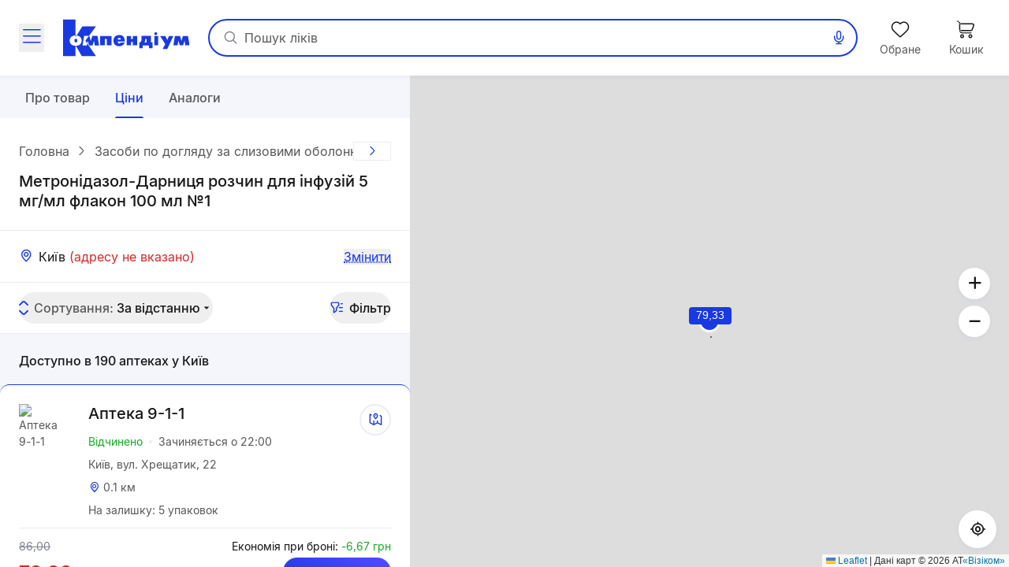

--- FILE ---
content_type: text/html;charset=utf-8
request_url: https://compendium.com.ua/uk/dec/271561/305394-tsiny/kyiv/
body_size: 58718
content:
<!DOCTYPE html><html  lang="uk" style="--sticky-tab-height: 72px" data-capo=""><head><meta charset="utf-8">
<meta name="viewport" content="width=device-width, initial-scale=1.0, maximum-scale=5.0, viewport-fit=cover">
<title>Метронідазол-Дарниця розчин для інфузій 5 мг&#x2F;мл флакон 100 мл  №1 - ціни в аптеках міста Київ | Compendium</title>
<style> </style>
<style>@font-face{font-display:block;font-family:icomoon;font-style:normal;font-weight:400;src:url(/fonts/icomoon/icomoon.eot?e32yig);src:url(/fonts/icomoon/icomoon.eot?e32yig#iefix) format("embedded-opentype"),url(/fonts/icomoon/icomoon.woff2?e32yig) format("woff2"),url(/fonts/icomoon/icomoon.ttf?e32yig) format("truetype"),url(/fonts/icomoon/icomoon.woff?e32yig) format("woff"),url(/fonts/icomoon/icomoon.svg?e32yig#icomoon) format("svg")}[class*=" icon-"],[class^=icon-]{font-family:icomoon!important;speak:never;font-style:normal;font-variant:normal;font-weight:400;line-height:1;text-transform:none;-webkit-font-smoothing:antialiased;-moz-osx-font-smoothing:grayscale}.icon-link:before{content:"\e965"}.icon-prescriptions:before{content:"\e962"}.icon-pill:before{content:"\e963"}.icon-book:before{content:"\e964"}.icon-cart-map:before{content:"\e961"}.icon-message:before{content:"\e960"}.icon-wifi:before{content:"\e95e"}.icon-wifi-slash:before{content:"\e95f"}.icon-cart-thin:before{content:"\e95d"}.icon-wavy-help:before{color:#808195;content:"\e95a"}.icon-exit:before{content:"\e95c"}.icon-cart-1:before{content:"\e95b"}.icon-world:before{content:"\e956"}.icon-arrow-left-up:before{content:"\e959"}.icon-google-play:before{content:"\e957"}.icon-apple:before{content:"\e958"}.icon-checkmark-circle:before{content:"\e955"}.icon-expand-content:before{content:"\e954"}.icon-tag:before{content:"\e953"}.icon-folder-doc:before{content:"\e952"}.icon-minus-in-circle:before{content:"\e94e"}.icon-plus-in-circle:before{content:"\e94f"}.icon-default-image:before{content:"\e951"}.icon-grade:before{content:"\e950"}.icon-down-rigth-arrow:before{content:"\e94d"}.icon-edit:before{content:"\e93e"}.icon-menu-tb-28:before{content:"\e93f"}.icon-order-28:before{content:"\e940"}.icon-eye-28:before{content:"\e941"}.icon-catalog-28:before{content:"\e942"}.icon-menu-28:before{content:"\e943"}.icon-catalog-icon-28:before{content:"\e944"}.icon-heart-28:before{content:"\e945"}.icon-cart-28:before{content:"\e946"}.icon-home-28:before{content:"\e947"}.icon-menu-tb-32:before{content:"\e948"}.icon-fold-32:before{content:"\e949"}.icon-calc-32:before{content:"\e94a"}.icon-lib-32:before{content:"\e94b"}.icon-calendar-32:before{content:"\e94c"}.icon-like-fill:before{content:"\e925"}.icon-heart-fill:before{content:"\e924"}.icon-arrow-for-dropdown:before{content:"\e900"}.icon-arrow-back:before{content:"\e901"}.icon-arrow-down:before{content:"\e902"}.icon-arrow-next:before{content:"\e903"}.icon-arrow-sm-left:before{content:"\e904"}.icon-arrow-sm-right:before{content:"\e905"}.icon-arrow-up:before{content:"\e906"}.icon-atc-categories:before{content:"\e907"}.icon-bag-shopping:before{content:"\e908"}.icon-basic-sent:before{content:"\e909"}.icon-bookmark:before{content:"\e90a"}.icon-calendar:before{content:"\e90b"}.icon-cart:before{content:"\e90c"}.icon-catalog-icon:before{content:"\e90d"}.icon-catalog-icon2:before{content:"\e90e"}.icon-category:before{content:"\e90f"}.icon-close:before{content:"\e910"}.icon-coins:before{content:"\e911"}.icon-coins2:before{content:"\e912"}.icon-delete:before{content:"\e913"}.icon-doctor:before{content:"\e914"}.icon-eye:before{content:"\e915"}.icon-eye-slash:before{content:"\e916"}.icon-facebook:before{content:"\e917"}.icon-facebook2:before{content:"\e918"}.icon-filter:before{content:"\e919"}.icon-geolocation:before{content:"\e91a"}.icon-heart:before{content:"\e91b"}.icon-home:before{content:"\e91c"}.icon-info:before{content:"\e91d"}.icon-language2:before{content:"\e91e"}.icon-like:before{content:"\e91f"}.icon-list-filled:before{content:"\e920"}.icon-list2:before{content:"\e921"}.icon-location:before{content:"\e922"}.icon-location-filled:before{content:"\e923"}.icon-mail:before{content:"\e926"}.icon-map-location:before{content:"\e927"}.icon-map-pin:before{content:"\e928"}.icon-menu_new:before{content:"\e929"}.icon-microphone:before{content:"\e92a"}.icon-minus:before{content:"\e92b"}.icon-more:before{content:"\e92c"}.icon-order:before{content:"\e92d"}.icon-order2:before{content:"\e92e"}.icon-pharmacy:before{content:"\e92f"}.icon-phone:before{content:"\e930"}.icon-plus:before{content:"\e931"}.icon-route:before{content:"\e932"}.icon-search:before{content:"\e933"}.icon-share:before{content:"\e934"}.icon-sorting:before{content:"\e935"}.icon-speak:before{content:"\e936"}.icon-speaker:before{content:"\e937"}.icon-squares-filled:before{content:"\e938"}.icon-tick:before{content:"\e939"}.icon-tick-in-circle:before{content:"\e93a"}.icon-time-success:before{content:"\e93b"}.icon-user2:before{content:"\e93c"}.icon-wallet:before{content:"\e93d"}@font-face{font-display:swap;font-family:Inter;font-style:normal;font-weight:700;src:url(/fonts/inter/Inter-Bold.eot);src:url(/fonts/inter/Inter-Bold.eot?#iefix) format("embedded-opentype"),url(/fonts/inter/Inter-Bold.woff2) format("woff2"),url(/fonts/inter/Inter-Bold.woff) format("woff"),url(/fonts/inter/Inter-Bold.ttf) format("truetype")}@font-face{font-display:swap;font-family:Inter;font-style:normal;font-weight:400;src:url(/fonts/inter/Inter-Regular.eot);src:url(/fonts/inter/Inter-Regular.eot?#iefix) format("embedded-opentype"),url(/fonts/inter/Inter-Regular.woff2) format("woff2"),url(/fonts/inter/Inter-Regular.woff) format("woff"),url(/fonts/inter/Inter-Regular.ttf) format("truetype")}@font-face{font-display:swap;font-family:Inter;font-style:normal;font-weight:500;src:url(/fonts/inter/Inter-Medium.eot);src:url(/fonts/inter/Inter-Medium.eot?#iefix) format("embedded-opentype"),url(/fonts/inter/Inter-Medium.woff2) format("woff2"),url(/fonts/inter/Inter-Medium.woff) format("woff"),url(/fonts/inter/Inter-Medium.ttf) format("truetype")}*,:after,:before{--tw-border-spacing-x:0;--tw-border-spacing-y:0;--tw-translate-x:0;--tw-translate-y:0;--tw-rotate:0;--tw-skew-x:0;--tw-skew-y:0;--tw-scale-x:1;--tw-scale-y:1;--tw-pan-x: ;--tw-pan-y: ;--tw-pinch-zoom: ;--tw-scroll-snap-strictness:proximity;--tw-gradient-from-position: ;--tw-gradient-via-position: ;--tw-gradient-to-position: ;--tw-ordinal: ;--tw-slashed-zero: ;--tw-numeric-figure: ;--tw-numeric-spacing: ;--tw-numeric-fraction: ;--tw-ring-inset: ;--tw-ring-offset-width:0px;--tw-ring-offset-color:#fff;--tw-ring-color:rgba(59,130,246,.5);--tw-ring-offset-shadow:0 0 #0000;--tw-ring-shadow:0 0 #0000;--tw-shadow:0 0 #0000;--tw-shadow-colored:0 0 #0000;--tw-blur: ;--tw-brightness: ;--tw-contrast: ;--tw-grayscale: ;--tw-hue-rotate: ;--tw-invert: ;--tw-saturate: ;--tw-sepia: ;--tw-drop-shadow: ;--tw-backdrop-blur: ;--tw-backdrop-brightness: ;--tw-backdrop-contrast: ;--tw-backdrop-grayscale: ;--tw-backdrop-hue-rotate: ;--tw-backdrop-invert: ;--tw-backdrop-opacity: ;--tw-backdrop-saturate: ;--tw-backdrop-sepia: ;--tw-contain-size: ;--tw-contain-layout: ;--tw-contain-paint: ;--tw-contain-style: }::backdrop{--tw-border-spacing-x:0;--tw-border-spacing-y:0;--tw-translate-x:0;--tw-translate-y:0;--tw-rotate:0;--tw-skew-x:0;--tw-skew-y:0;--tw-scale-x:1;--tw-scale-y:1;--tw-pan-x: ;--tw-pan-y: ;--tw-pinch-zoom: ;--tw-scroll-snap-strictness:proximity;--tw-gradient-from-position: ;--tw-gradient-via-position: ;--tw-gradient-to-position: ;--tw-ordinal: ;--tw-slashed-zero: ;--tw-numeric-figure: ;--tw-numeric-spacing: ;--tw-numeric-fraction: ;--tw-ring-inset: ;--tw-ring-offset-width:0px;--tw-ring-offset-color:#fff;--tw-ring-color:rgba(59,130,246,.5);--tw-ring-offset-shadow:0 0 #0000;--tw-ring-shadow:0 0 #0000;--tw-shadow:0 0 #0000;--tw-shadow-colored:0 0 #0000;--tw-blur: ;--tw-brightness: ;--tw-contrast: ;--tw-grayscale: ;--tw-hue-rotate: ;--tw-invert: ;--tw-saturate: ;--tw-sepia: ;--tw-drop-shadow: ;--tw-backdrop-blur: ;--tw-backdrop-brightness: ;--tw-backdrop-contrast: ;--tw-backdrop-grayscale: ;--tw-backdrop-hue-rotate: ;--tw-backdrop-invert: ;--tw-backdrop-opacity: ;--tw-backdrop-saturate: ;--tw-backdrop-sepia: ;--tw-contain-size: ;--tw-contain-layout: ;--tw-contain-paint: ;--tw-contain-style: }

/*! tailwindcss v3.4.16 | MIT License | https://tailwindcss.com*/*,:after,:before{border:0 solid #e5e7eb;box-sizing:border-box}:after,:before{--tw-content:""}:host,html{line-height:1.5;-webkit-text-size-adjust:100%;font-family:Inter,ui-sans-serif,system-ui,sans-serif,Apple Color Emoji,Segoe UI Emoji,Segoe UI Symbol,Noto Color Emoji;font-feature-settings:normal;font-variation-settings:normal;-moz-tab-size:4;-o-tab-size:4;tab-size:4;-webkit-tap-highlight-color:transparent}body{line-height:inherit;margin:0}hr{border-top-width:1px;color:inherit;height:0}abbr:where([title]){-webkit-text-decoration:underline dotted;text-decoration:underline dotted}h1,h2,h3,h4,h5,h6{font-size:inherit;font-weight:inherit}a{color:inherit;text-decoration:inherit}b,strong{font-weight:bolder}code,kbd,pre,samp{font-family:ui-monospace,SFMono-Regular,Menlo,Monaco,Consolas,Liberation Mono,Courier New,monospace;font-feature-settings:normal;font-size:1em;font-variation-settings:normal}small{font-size:80%}sub,sup{font-size:75%;line-height:0;position:relative;vertical-align:baseline}sub{bottom:-.25em}sup{top:-.5em}table{border-collapse:collapse;border-color:inherit;text-indent:0}button,input,optgroup,select,textarea{color:inherit;font-family:inherit;font-feature-settings:inherit;font-size:100%;font-variation-settings:inherit;font-weight:inherit;letter-spacing:inherit;line-height:inherit;margin:0;padding:0}button,select{text-transform:none}button,input:where([type=button]),input:where([type=reset]),input:where([type=submit]){-webkit-appearance:button;background-color:transparent;background-image:none}:-moz-focusring{outline:auto}:-moz-ui-invalid{box-shadow:none}progress{vertical-align:baseline}::-webkit-inner-spin-button,::-webkit-outer-spin-button{height:auto}[type=search]{-webkit-appearance:textfield;outline-offset:-2px}::-webkit-search-decoration{-webkit-appearance:none}::-webkit-file-upload-button{-webkit-appearance:button;font:inherit}summary{display:list-item}blockquote,dd,dl,figure,h1,h2,h3,h4,h5,h6,hr,p,pre{margin:0}fieldset{margin:0}fieldset,legend{padding:0}menu,ol,ul{list-style:none;margin:0;padding:0}dialog{padding:0}textarea{resize:vertical}input::-moz-placeholder,textarea::-moz-placeholder{color:#9ca3af;opacity:1}input::placeholder,textarea::placeholder{color:#9ca3af;opacity:1}[role=button],button{cursor:pointer}:disabled{cursor:default}audio,canvas,embed,iframe,img,object,svg,video{display:block;vertical-align:middle}img,video{height:auto;max-width:100%}[hidden]:where(:not([hidden=until-found])){display:none}.container{margin-left:auto;margin-right:auto;padding-left:20px;padding-right:20px;width:100%}@media (min-width:640px){.container{max-width:640px}}@media (min-width:712px){.container{max-width:712px}}@media (min-width:968px){.container{max-width:968px}}@media (min-width:1328px){.container{max-width:1328px}}.blue-gradient{background-image:linear-gradient(19.94deg,#1b3be3 14.18%,#4d49ff 87.73%)}.light-blue-gradient{background-image:linear-gradient(180deg,#f9ffff,#f2f3ff)}.light-purple-gradient{background-image:linear-gradient(180deg,#edfefd,#e2e3ff 96.43%)}.yellow-gradient{background-image:linear-gradient(180deg,#ffffe9,#feffb6)}.gray-gradient{background-image:linear-gradient(180deg,#f9f9fb,#f0f6f8 99.18%)}.header-shadow{box-shadow:0 2px 4px 0 #4b0cff0d}.navigation-menu-shadow{box-shadow:0 -2px 8px 0 #0000000f}.toast-shadow{box-shadow:0 8px 32px 0 #0000b21a;}.accent-shadow{box-shadow:0 3px 8px 0 #03091a0d}.price-list-container{padding-left:1.25rem;padding-right:1.25rem}@media (min-width:712px){.price-list-container{padding-left:1.5rem;padding-right:1.5rem}}.pointer-events-none{pointer-events:none}.pointer-events-auto{pointer-events:auto}.visible{visibility:visible}.invisible{visibility:hidden}.collapse{visibility:collapse}.\!static{position:static!important}.static{position:static}.fixed{position:fixed}.absolute{position:absolute}.relative{position:relative}.sticky{position:sticky}.inset-0{inset:0}.inset-x-5{left:1.25rem;right:1.25rem}.\!bottom-0{bottom:0!important}.-left-1{left:-.25rem}.-left-2{left:-.5rem}.-right-2{right:-.5rem}.-top-2{top:-.5rem}.-top-\[11px\]{top:-11px}.-top-\[13px\]{top:-13px}.bottom-0{bottom:0}.bottom-1\/2{bottom:50%}.bottom-12{bottom:3rem}.bottom-4{bottom:1rem}.bottom-6{bottom:1.5rem}.bottom-\[-1px\]{bottom:-1px}.bottom-\[1px\]{bottom:1px}.bottom-\[62px\]{bottom:62px}.bottom-full{bottom:100%}.left-0{left:0}.left-1\/2{left:50%}.left-2{left:.5rem}.left-3{left:.75rem}.left-3\/4{left:75%}.left-4{left:1rem}.left-5{left:1.25rem}.left-\[100\%\]{left:100%}.left-\[1px\]{left:1px}.left-\[20px\]{left:20px}.left-\[31px\]{left:31px}.left-\[63\%\]{left:63%}.left-\[var\(14px\)\]{left:var(14px)}.left-auto{left:auto}.right-0{right:0}.right-1{right:.25rem}.right-11{right:2.75rem}.right-2{right:.5rem}.right-3{right:.75rem}.right-4{right:1rem}.right-\[22px\]{right:22px}.right-\[2px\]{right:2px}.right-\[3px\]{right:3px}.right-\[42px\]{right:42px}.right-\[6px\]{right:6px}.top-0{top:0}.top-1{top:.25rem}.top-1\/2{top:50%}.top-3{top:.75rem}.top-4{top:1rem}.top-6{top:1.5rem}.top-\[--full-header-height\]{top:var(--full-header-height)}.top-\[-5px\]{top:-5px}.top-\[100\%\]{top:100%}.top-\[1px\]{top:1px}.top-\[30\%\]{top:30%}.top-\[60px\]{top:60px}.top-\[64px\]{top:64px}.top-\[6px\]{top:6px}.top-\[calc\(var\(--full-header-height\)-1rem\)\]{top:calc(var(--full-header-height) - 1rem)}.top-\[calc\(var\(--full-sticky-height\)\+1rem\)\]{top:calc(var(--full-sticky-height) + 1rem)}.top-\[calc\(var\(--header-height\)\+1rem\)\]{top:calc(var(--header-height) + 1rem)}.top-\[calc\(var\(--header-height\)\+50px\)\]{top:calc(var(--header-height) + 50px)}.top-\[calc\(var\(--header-height\)-1rem\)\]{top:calc(var(--header-height) - 1rem)}.top-\[var\(--full-header-height\)\]{top:var(--full-header-height)}.top-full{top:100%}.\!z-30{z-index:30!important}.\!z-\[9\]{z-index:9!important}.-z-10{z-index:-10}.-z-\[1\]{z-index:-1}.z-10{z-index:10}.z-20{z-index:20}.z-50{z-index:50}.z-\[0\]{z-index:0}.z-\[1000\]{z-index:1000}.z-\[100\]{z-index:100}.z-\[101\]{z-index:101}.z-\[109\]{z-index:109}.z-\[110\]{z-index:110}.z-\[1110\]{z-index:1110}.z-\[1111\]{z-index:1111}.z-\[111\]{z-index:111}.z-\[1\]{z-index:1}.z-\[21\]{z-index:21}.z-\[401\]{z-index:401}.z-\[888\]{z-index:888}.z-\[999\]{z-index:999}.z-\[99\]{z-index:99}.order-1{order:1}.float-right{float:right}.clear-both{clear:both}.\!m-0{margin:0!important}.m-0{margin:0}.\!mx-0{margin-left:0!important;margin-right:0!important}.\!mx-1{margin-left:.25rem!important;margin-right:.25rem!important}.\!my-9{margin-bottom:2.25rem!important;margin-top:2.25rem!important}.-mx-1\.5{margin-left:-.375rem;margin-right:-.375rem}.-mx-3{margin-left:-.75rem;margin-right:-.75rem}.-mx-4{margin-left:-1rem;margin-right:-1rem}.-mx-5{margin-left:-1.25rem;margin-right:-1.25rem}.-mx-\[5px\]{margin-left:-5px;margin-right:-5px}.mx-0{margin-left:0;margin-right:0}.mx-1{margin-left:.25rem;margin-right:.25rem}.mx-12{margin-left:3rem;margin-right:3rem}.mx-2{margin-left:.5rem;margin-right:.5rem}.mx-3{margin-left:.75rem;margin-right:.75rem}.mx-4{margin-left:1rem;margin-right:1rem}.mx-5{margin-left:1.25rem;margin-right:1.25rem}.mx-\[2px\]{margin-left:2px;margin-right:2px}.mx-auto{margin-left:auto;margin-right:auto}.my-10{margin-bottom:2.5rem;margin-top:2.5rem}.my-2{margin-bottom:.5rem;margin-top:.5rem}.my-3{margin-bottom:.75rem;margin-top:.75rem}.my-4{margin-bottom:1rem;margin-top:1rem}.my-5{margin-bottom:1.25rem;margin-top:1.25rem}.my-6{margin-bottom:1.5rem;margin-top:1.5rem}.my-8{margin-bottom:2rem;margin-top:2rem}.my-9{margin-bottom:2.25rem;margin-top:2.25rem}.my-\[10px\]{margin-bottom:10px;margin-top:10px}.my-\[24px\]{margin-bottom:24px;margin-top:24px}.\!mb-0{margin-bottom:0!important}.\!mb-6{margin-bottom:1.5rem!important}.\!ml-0{margin-left:0!important}.\!mr-0{margin-right:0!important}.\!mt-0{margin-top:0!important}.\!mt-6{margin-top:1.5rem!important}.-mb-1{margin-bottom:-.25rem}.-mb-\[1px\]{margin-bottom:-1px}.-mb-\[calc\(var\(--header-height\)\)\]{margin-bottom:calc(var(--header-height)*-1)}.-ml-12{margin-left:-3rem}.-ml-3{margin-left:-.75rem}.-ml-5{margin-left:-1.25rem}.-mr-2{margin-right:-.5rem}.-mr-4{margin-right:-1rem}.-mr-5{margin-right:-1.25rem}.-mr-\[1px\]{margin-right:-1px}.-mr-\[4px\]{margin-right:-4px}.-mt-1{margin-top:-.25rem}.-mt-6{margin-top:-1.5rem}.-mt-\[1px\]{margin-top:-1px}.mb-0{margin-bottom:0}.mb-1{margin-bottom:.25rem}.mb-1\.5{margin-bottom:.375rem}.mb-10{margin-bottom:2.5rem}.mb-12{margin-bottom:3rem}.mb-2{margin-bottom:.5rem}.mb-3{margin-bottom:.75rem}.mb-4{margin-bottom:1rem}.mb-5{margin-bottom:1.25rem}.mb-6{margin-bottom:1.5rem}.mb-7{margin-bottom:1.75rem}.mb-8{margin-bottom:2rem}.mb-9{margin-bottom:2.25rem}.mb-\[-1px\]{margin-bottom:-1px}.mb-\[18px\]{margin-bottom:18px}.mb-\[2px\]{margin-bottom:2px}.mb-\[32px\]{margin-bottom:32px}.mb-\[40px\]{margin-bottom:40px}.mb-\[42px\]{margin-bottom:42px}.mb-\[44px\]{margin-bottom:44px}.mb-\[54px\]{margin-bottom:54px}.mb-\[5px\]{margin-bottom:5px}.mb-\[63px\]{margin-bottom:63px}.ml-0{margin-left:0}.ml-1{margin-left:.25rem}.ml-12{margin-left:3rem}.ml-2{margin-left:.5rem}.ml-3{margin-left:.75rem}.ml-4{margin-left:1rem}.ml-5{margin-left:1.25rem}.ml-6{margin-left:1.5rem}.ml-9{margin-left:2.25rem}.ml-\[-1px\]{margin-left:-1px}.ml-\[-4px\]{margin-left:-4px}.ml-\[10px\]{margin-left:10px}.ml-\[2px\]{margin-left:2px}.ml-\[50px\]{margin-left:50px}.ml-\[6px\]{margin-left:6px}.ml-\[var\(--aside-sticky-nav-space\)\]{margin-left:var(--aside-sticky-nav-space)}.ml-auto{margin-left:auto}.mr-0{margin-right:0}.mr-1{margin-right:.25rem}.mr-1\.5{margin-right:.375rem}.mr-10{margin-right:2.5rem}.mr-2{margin-right:.5rem}.mr-3{margin-right:.75rem}.mr-4{margin-right:1rem}.mr-5{margin-right:1.25rem}.mr-6{margin-right:1.5rem}.mr-9{margin-right:2.25rem}.mr-\[10px\]{margin-right:10px}.mr-\[2px\]{margin-right:2px}.mr-\[48px\]{margin-right:48px}.mr-\[6px\]{margin-right:6px}.mr-auto{margin-right:auto}.mt-0{margin-top:0}.mt-1{margin-top:.25rem}.mt-10{margin-top:2.5rem}.mt-12{margin-top:3rem}.mt-2{margin-top:.5rem}.mt-2\.5{margin-top:.625rem}.mt-3{margin-top:.75rem}.mt-4{margin-top:1rem}.mt-5{margin-top:1.25rem}.mt-6{margin-top:1.5rem}.mt-8{margin-top:2rem}.mt-9{margin-top:2.25rem}.mt-\[-1px\]{margin-top:-1px}.mt-\[-2px\]{margin-top:-2px}.mt-\[-4px\]{margin-top:-4px}.mt-\[10px\]{margin-top:10px}.mt-\[18px\]{margin-top:18px}.mt-\[20px\]{margin-top:20px}.mt-\[2px\]{margin-top:2px}.mt-\[48px\]{margin-top:48px}.mt-\[6px\]{margin-top:6px}.mt-auto{margin-top:auto}.\!line-clamp-1{display:-webkit-box!important;overflow:hidden!important;-webkit-box-orient:vertical!important;-webkit-line-clamp:1!important}.line-clamp-1{-webkit-line-clamp:1}.line-clamp-1,.line-clamp-2{display:-webkit-box;overflow:hidden;-webkit-box-orient:vertical}.line-clamp-2{-webkit-line-clamp:2}.line-clamp-3{-webkit-line-clamp:3}.line-clamp-3,.line-clamp-4{display:-webkit-box;overflow:hidden;-webkit-box-orient:vertical}.line-clamp-4{-webkit-line-clamp:4}.line-clamp-6{display:-webkit-box;overflow:hidden;-webkit-box-orient:vertical;-webkit-line-clamp:6}.\!block{display:block!important}.block{display:block}.inline-block{display:inline-block}.inline{display:inline}.flex{display:flex}.\!inline-flex{display:inline-flex!important}.inline-flex{display:inline-flex}.table{display:table}.grid{display:grid}.\!hidden{display:none!important}.hidden{display:none}.aspect-video{aspect-ratio:16/9}.\!h-\[42px\]{height:42px!important}.\!h-\[65px\]{height:65px!important}.\!h-auto{height:auto!important}.h-0\.5{height:.125rem}.h-1{height:.25rem}.h-10{height:2.5rem}.h-11{height:2.75rem}.h-12{height:3rem}.h-14{height:3.5rem}.h-16{height:4rem}.h-2{height:.5rem}.h-20{height:5rem}.h-3{height:.75rem}.h-4{height:1rem}.h-5{height:1.25rem}.h-6{height:1.5rem}.h-7{height:1.75rem}.h-8{height:2rem}.h-\[100px\]{height:100px}.h-\[112px\]{height:112px}.h-\[11px\]{height:11px}.h-\[132px\]{height:132px}.h-\[146px\]{height:146px}.h-\[150px\]{height:150px}.h-\[160px\]{height:160px}.h-\[180px\]{height:180px}.h-\[200px\]{height:200px}.h-\[200vh\]{height:200vh}.h-\[214px\]{height:214px}.h-\[25px\]{height:25px}.h-\[260px\]{height:260px}.h-\[26px\]{height:26px}.h-\[27px\]{height:27px}.h-\[280px\]{height:280px}.h-\[29px\]{height:29px}.h-\[2px\]{height:2px}.h-\[31px\]{height:31px}.h-\[32px\]{height:32px}.h-\[35px\]{height:35px}.h-\[39px\]{height:39px}.h-\[40px\]{height:40px}.h-\[42px\]{height:42px}.h-\[44px\]{height:44px}.h-\[45px\]{height:45px}.h-\[48px\]{height:48px}.h-\[52px\]{height:52px}.h-\[54px\]{height:54px}.h-\[56px\]{height:56px}.h-\[60px\]{height:60px}.h-\[64px\]{height:64px}.h-\[68px\]{height:68px}.h-\[6px\]{height:6px}.h-\[74px\]{height:74px}.h-\[80\%\]{height:80%}.h-\[96px\]{height:96px}.h-\[calc\(100\%\+1rem\)\]{height:calc(100% + 1rem)}.h-\[calc\(100dvh-64px\)\]{height:calc(100dvh - 64px)}.h-\[calc\(100dvh-64px-var\(--navigation-panel\)\)\]{height:calc(100dvh - 64px - var(--navigation-panel))}.h-\[calc\(100vh-1rem-var\(--full-header-height\)\)\]{height:calc(100vh - 1rem - var(--full-header-height))}.h-\[calc\(100vh-1rem-var\(--header-height\)\)\]{height:calc(100vh - 1rem - var(--header-height))}.h-\[calc\(100vh-64px\)\]{height:calc(100vh - 64px)}.h-\[calc\(100vh-64px-var\(--navigation-panel\)\)\]{height:calc(100vh - 64px - var(--navigation-panel))}.h-\[calc\(100vh-var\(--full-header-height\)\)\]{height:calc(100vh - var(--full-header-height))}.h-\[calc\(100vh-var\(--navigation-panel\)-var\(--header-height\)\)\]{height:calc(100vh - var(--navigation-panel) - var(--header-height))}.h-\[calc\(theme\(height\.screen-dvh\)-56px\)\]{height:calc(100dvh - 56px)}.h-\[var\(--sticky-tab-height\)\]{height:var(--sticky-tab-height)}.h-\[var\(--top-header-height\)\]{height:var(--top-header-height)}.h-auto{height:auto}.h-fit{height:-moz-fit-content;height:fit-content}.h-full{height:100%}.h-screen{height:100vh}.max-h-\[100dvh\]{max-height:100dvh}.max-h-\[1080px\]{max-height:1080px}.max-h-\[120px\]{max-height:120px}.max-h-\[140px\]{max-height:140px}.max-h-\[168px\]{max-height:168px}.max-h-\[236px\]{max-height:236px}.max-h-\[32px\]{max-height:32px}.max-h-\[330px\]{max-height:330px}.max-h-\[350px\]{max-height:350px}.max-h-\[442px\]{max-height:442px}.max-h-\[524px\]{max-height:524px}.max-h-\[870px\]{max-height:870px}.max-h-\[90px\]{max-height:90px}.max-h-\[calc\(100vh-64px-var\(--navigation-panel\)\)\]{max-height:calc(100vh - 64px - var(--navigation-panel))}.max-h-\[calc\(100vh-var\(--full-header-height\)-16px\)\]{max-height:calc(100vh - var(--full-header-height) - 16px)}.max-h-\[calc\(100vh-var\(--full-header-height\)-48px\)\]{max-height:calc(100vh - var(--full-header-height) - 48px)}.max-h-\[calc\(100vh-var\(--full-sticky-height\)-3rem\)\]{max-height:calc(100vh - var(--full-sticky-height) - 3rem)}.max-h-\[calc\(100vh-var\(--header-height\)\+100px\)\]{max-height:calc(100vh - var(--header-height) + 100px)}.max-h-\[calc\(100vh-var\(--header-height\)-3rem\)\]{max-height:calc(100vh - var(--header-height) - 3rem)}.max-h-screen{max-height:100vh}.min-h-0{min-height:0}.min-h-12{min-height:3rem}.min-h-14{min-height:3.5rem}.min-h-16{min-height:4rem}.min-h-\[100px\]{min-height:100px}.min-h-\[120px\]{min-height:120px}.min-h-\[168px\]{min-height:168px}.min-h-\[180px\]{min-height:180px}.min-h-\[18px\]{min-height:18px}.min-h-\[30px\]{min-height:30px}.min-h-\[320px\]{min-height:320px}.min-h-\[33px\]{min-height:33px}.min-h-\[42px\]{min-height:42px}.min-h-\[56px\]{min-height:56px}.min-h-\[64px\]{min-height:64px}.\!w-1\/2{width:50%!important}.\!w-\[145px\]{width:145px!important}.\!w-\[228px\]{width:228px!important}.\!w-\[465px\]{width:465px!important}.\!w-\[50\%\]{width:50%!important}.\!w-auto{width:auto!important}.\!w-fit{width:-moz-fit-content!important;width:fit-content!important}.\!w-full{width:100%!important}.w-0\.5{width:.125rem}.w-1{width:.25rem}.w-1\/2{width:50%}.w-1\/3{width:33.333333%}.w-10{width:2.5rem}.w-12{width:3rem}.w-14{width:3.5rem}.w-16{width:4rem}.w-2{width:.5rem}.w-20{width:5rem}.w-3{width:.75rem}.w-4{width:1rem}.w-5{width:1.25rem}.w-6{width:1.5rem}.w-7{width:1.75rem}.w-8{width:2rem}.w-80{width:20rem}.w-\[100px\]{width:100px}.w-\[100vw\]{width:100vw}.w-\[108px\]{width:108px}.w-\[113px\]{width:113px}.w-\[114px\]{width:114px}.w-\[11px\]{width:11px}.w-\[130px\]{width:130px}.w-\[132px\]{width:132px}.w-\[136px\]{width:136px}.w-\[142px\]{width:142px}.w-\[148px\]{width:148px}.w-\[150px\]{width:150px}.w-\[160px\]{width:160px}.w-\[180px\]{width:180px}.w-\[183px\]{width:183px}.w-\[18px\]{width:18px}.w-\[1px\]{width:1px}.w-\[210px\]{width:210px}.w-\[220px\]{width:220px}.w-\[232px\]{width:232px}.w-\[248px\]{width:248px}.w-\[256px\]{width:256px}.w-\[260px\]{width:260px}.w-\[26px\]{width:26px}.w-\[27px\]{width:27px}.w-\[280px\]{width:280px}.w-\[2px\]{width:2px}.w-\[30px\]{width:30px}.w-\[320px\]{width:320px}.w-\[322px\]{width:322px}.w-\[348px\]{width:348px}.w-\[378px\]{width:378px}.w-\[40px\]{width:40px}.w-\[420px\]{width:420px}.w-\[42px\]{width:42px}.w-\[44px\]{width:44px}.w-\[48px\]{width:48px}.w-\[54px\]{width:54px}.w-\[56px\]{width:56px}.w-\[60px\]{width:60px}.w-\[64px\]{width:64px}.w-\[68px\]{width:68px}.w-\[6px\]{width:6px}.w-\[90\%\]{width:90%}.w-\[96px\]{width:96px}.w-\[calc\(100\%\+8px\*2\)\]{width:calc(100% + 16px)}.w-\[calc\(100\%-\(14\%\*2\)\)\]{width:72%}.w-\[calc\(100\%-\(17\%\*2\)\)\]{width:66%}.w-\[calc\(100\%-14px\*2\)\]{width:calc(100% - 28px)}.w-auto{width:auto}.w-fit{width:-moz-fit-content;width:fit-content}.w-full{width:100%}.w-max{width:-moz-max-content;width:max-content}.w-screen{width:100vw}.min-w-0{min-width:0}.min-w-10{min-width:2.5rem}.min-w-14{min-width:3.5rem}.min-w-4{min-width:1rem}.min-w-5{min-width:1.25rem}.min-w-8{min-width:2rem}.min-w-\[100px\]{min-width:100px}.min-w-\[120px\]{min-width:120px}.min-w-\[136px\]{min-width:136px}.min-w-\[150px\]{min-width:150px}.min-w-\[160px\]{min-width:160px}.min-w-\[168px\]{min-width:168px}.min-w-\[180px\]{min-width:180px}.min-w-\[200px\]{min-width:200px}.min-w-\[330px\]{min-width:330px}.min-w-\[54px\]{min-width:54px}.min-w-\[64px\]{min-width:64px}.min-w-\[70px\]{min-width:70px}.min-w-\[var\(--aside-sticky-nav-width\)\]{min-width:var(--aside-sticky-nav-width)}.min-w-fit{min-width:-moz-fit-content;min-width:fit-content}.min-w-full{min-width:100%}.max-w-\[100wv\]{max-width:100wv}.max-w-\[1072px\]{max-width:1072px}.max-w-\[120px\]{max-width:120px}.max-w-\[140px\]{max-width:140px}.max-w-\[168px\]{max-width:168px}.max-w-\[240px\]{max-width:240px}.max-w-\[280px\]{max-width:280px}.max-w-\[320px\]{max-width:320px}.max-w-\[360px\]{max-width:360px}.max-w-\[400px\]{max-width:400px}.max-w-\[442px\]{max-width:442px}.max-w-\[500px\]{max-width:500px}.max-w-\[524px\]{max-width:524px}.max-w-\[75\%\]{max-width:75%}.max-w-\[calc\(100\%-44px\)\]{max-width:calc(100% - 44px)}.max-w-full{max-width:100%}.flex-1{flex:1 1 0%}.flex-none{flex:none}.flex-shrink-0{flex-shrink:0}.shrink{flex-shrink:1}.shrink-0{flex-shrink:0}.grow{flex-grow:1}.basis-0{flex-basis:0px}.origin-center{transform-origin:center}.-translate-x-1\/2{--tw-translate-x:-50%}.-translate-x-1\/2,.-translate-y-1\/2{transform:translate(var(--tw-translate-x),var(--tw-translate-y)) rotate(var(--tw-rotate)) skewX(var(--tw-skew-x)) skewY(var(--tw-skew-y)) scaleX(var(--tw-scale-x)) scaleY(var(--tw-scale-y))}.-translate-y-1\/2{--tw-translate-y:-50%}.-translate-y-\[45\%\]{--tw-translate-y:-45%}.-translate-y-\[45\%\],.-translate-y-\[calc\(100\%\+6px\)\]{transform:translate(var(--tw-translate-x),var(--tw-translate-y)) rotate(var(--tw-rotate)) skewX(var(--tw-skew-x)) skewY(var(--tw-skew-y)) scaleX(var(--tw-scale-x)) scaleY(var(--tw-scale-y))}.-translate-y-\[calc\(100\%\+6px\)\]{--tw-translate-y:calc(-100% + -6px)}.-translate-y-full{--tw-translate-y:-100%}.-translate-y-full,.translate-x-1{transform:translate(var(--tw-translate-x),var(--tw-translate-y)) rotate(var(--tw-rotate)) skewX(var(--tw-skew-x)) skewY(var(--tw-skew-y)) scaleX(var(--tw-scale-x)) scaleY(var(--tw-scale-y))}.translate-x-1{--tw-translate-x:0.25rem}.translate-x-1\/2{--tw-translate-x:50%}.translate-x-1\/2,.translate-x-\[45\%\]{transform:translate(var(--tw-translate-x),var(--tw-translate-y)) rotate(var(--tw-rotate)) skewX(var(--tw-skew-x)) skewY(var(--tw-skew-y)) scaleX(var(--tw-scale-x)) scaleY(var(--tw-scale-y))}.translate-x-\[45\%\]{--tw-translate-x:45%}.translate-y-0{--tw-translate-y:0px}.-rotate-90,.translate-y-0{transform:translate(var(--tw-translate-x),var(--tw-translate-y)) rotate(var(--tw-rotate)) skewX(var(--tw-skew-x)) skewY(var(--tw-skew-y)) scaleX(var(--tw-scale-x)) scaleY(var(--tw-scale-y))}.-rotate-90{--tw-rotate:-90deg}.rotate-180{--tw-rotate:180deg}.rotate-180,.transform{transform:translate(var(--tw-translate-x),var(--tw-translate-y)) rotate(var(--tw-rotate)) skewX(var(--tw-skew-x)) skewY(var(--tw-skew-y)) scaleX(var(--tw-scale-x)) scaleY(var(--tw-scale-y))}.\!cursor-auto{cursor:auto!important}.cursor-auto{cursor:auto}.cursor-not-allowed{cursor:not-allowed}.cursor-pointer{cursor:pointer}.select-none{-webkit-user-select:none;-moz-user-select:none;user-select:none}.resize{resize:both}.list-disc{list-style-type:disc}.grid-flow-col{grid-auto-flow:column}.grid-rows-2{grid-template-rows:repeat(2,minmax(0,1fr))}.flex-row{flex-direction:row}.flex-row-reverse{flex-direction:row-reverse}.flex-col{flex-direction:column}.flex-col-reverse{flex-direction:column-reverse}.flex-wrap{flex-wrap:wrap}.flex-nowrap{flex-wrap:nowrap}.items-start{align-items:flex-start}.items-end{align-items:flex-end}.items-center{align-items:center}.justify-start{justify-content:flex-start}.justify-end{justify-content:flex-end}.justify-center{justify-content:center}.justify-between{justify-content:space-between}.gap-2{gap:.5rem}.gap-2\.5{gap:.625rem}.gap-x-4{-moz-column-gap:1rem;column-gap:1rem}.gap-y-3{row-gap:.75rem}.gap-y-\[10px\]{row-gap:10px}.self-end{align-self:flex-end}.overflow-auto{overflow:auto}.overflow-hidden{overflow:hidden}.overflow-x-auto{overflow-x:auto}.overflow-y-auto{overflow-y:auto}.overflow-x-hidden{overflow-x:hidden}.whitespace-nowrap{white-space:nowrap}.text-nowrap{text-wrap:nowrap}.\!rounded-3xl{border-radius:1.5rem!important}.\!rounded-\[40px\]{border-radius:40px!important}.\!rounded-\[48px\]{border-radius:48px!important}.\!rounded-none{border-radius:0!important}.\!rounded-xl{border-radius:.75rem!important}.rounded{border-radius:.25rem}.rounded-2xl{border-radius:1rem}.rounded-3xl{border-radius:1.5rem}.rounded-4xl{border-radius:2rem}.rounded-\[10px\]{border-radius:10px}.rounded-\[12px\]{border-radius:12px}.rounded-\[16px\]{border-radius:16px}.rounded-\[18px\]{border-radius:18px}.rounded-\[20px\]{border-radius:20px}.rounded-\[24px\]{border-radius:24px}.rounded-\[26px\]{border-radius:26px}.rounded-\[28px\]{border-radius:28px}.rounded-\[30px\]{border-radius:30px}.rounded-\[32px\]{border-radius:32px}.rounded-\[40px\]{border-radius:40px}.rounded-\[6px\]{border-radius:6px}.rounded-full{border-radius:9999px}.rounded-lg{border-radius:.5rem}.rounded-xl{border-radius:.75rem}.rounded-b-\[32px\]{border-bottom-left-radius:32px;border-bottom-right-radius:32px}.rounded-b-none{border-bottom-left-radius:0;border-bottom-right-radius:0}.rounded-t-3xl{border-top-left-radius:1.5rem;border-top-right-radius:1.5rem}.rounded-t-\[28px\]{border-top-left-radius:28px;border-top-right-radius:28px}.rounded-t-\[32px\]{border-top-left-radius:32px;border-top-right-radius:32px}.rounded-t-lg{border-top-left-radius:.5rem;border-top-right-radius:.5rem}.\!border-0{border-width:0!important}.\!border-2{border-width:2px!important}.border{border-width:1px}.border-0{border-width:0}.border-2{border-width:2px}.border-4{border-width:4px}.border-\[1px\]{border-width:1px}.border-\[2px\]{border-width:2px}.border-\[3px\]{border-width:3px}.border-\[4px\]{border-width:4px}.border-x{border-left-width:1px;border-right-width:1px}.border-y{border-top-width:1px}.border-b,.border-b-\[1px\],.border-y{border-bottom-width:1px}.border-b-\[6px\]{border-bottom-width:6px}.border-l{border-left-width:1px}.border-l-0{border-left-width:0}.border-r{border-right-width:1px}.border-t{border-top-width:1px}.border-t-0{border-top-width:0}.border-t-\[6px\]{border-top-width:6px}.border-dashed{border-style:dashed}.\!border-none{border-style:none!important}.border-none{border-style:none}.\!border-main-blue{--tw-border-opacity:1!important;border-color:rgb(25 58 226/var(--tw-border-opacity,1))!important}.border-\[\#D3DFE1\]{--tw-border-opacity:1;border-color:rgb(211 223 225/var(--tw-border-opacity,1))}.border-\[\#D4D8E1\]{--tw-border-opacity:1;border-color:rgb(212 216 225/var(--tw-border-opacity,1))}.border-\[\#E8ECF5\]{--tw-border-opacity:1;border-color:rgb(232 236 245/var(--tw-border-opacity,1))}.border-accent-bg{--tw-border-opacity:1;border-color:rgb(253 251 208/var(--tw-border-opacity,1))}.border-bg-primary{--tw-border-opacity:1;border-color:rgb(242 246 255/var(--tw-border-opacity,1))}.border-light-blue{--tw-border-opacity:1;border-color:rgb(241 253 255/var(--tw-border-opacity,1))}.border-light-gray{--tw-border-opacity:1;border-color:rgb(188 197 219/var(--tw-border-opacity,1))}.border-light-green{--tw-border-opacity:1;border-color:rgb(229 255 234/var(--tw-border-opacity,1))}.border-main-accent{--tw-border-opacity:1;border-color:rgb(255 103 31/var(--tw-border-opacity,1))}.border-main-blue{--tw-border-opacity:1;border-color:rgb(25 58 226/var(--tw-border-opacity,1))}.border-main-gray{--tw-border-opacity:1;border-color:rgb(128 129 149/var(--tw-border-opacity,1))}.border-main-red{--tw-border-opacity:1;border-color:rgb(214 39 39/var(--tw-border-opacity,1))}.border-main-stroke,.border-main-white{--tw-border-opacity:1;border-color:rgb(235 236 245/var(--tw-border-opacity,1))}.border-success{--tw-border-opacity:1;border-color:rgb(81 187 50/var(--tw-border-opacity,1))}.border-transparent{border-color:transparent}.border-white{--tw-border-opacity:1;border-color:rgb(255 255 255/var(--tw-border-opacity,1))}.\!bg-main-red{--tw-bg-opacity:1!important;background-color:rgb(214 39 39/var(--tw-bg-opacity,1))!important}.bg-\[\#0052F6\]{--tw-bg-opacity:1;background-color:rgb(0 82 246/var(--tw-bg-opacity,1))}.bg-\[\#D3DFE1\]{--tw-bg-opacity:1;background-color:rgb(211 223 225/var(--tw-bg-opacity,1))}.bg-\[\#D4D8E1\]{--tw-bg-opacity:1;background-color:rgb(212 216 225/var(--tw-bg-opacity,1))}.bg-\[\#D9D9D9\]{--tw-bg-opacity:1;background-color:rgb(217 217 217/var(--tw-bg-opacity,1))}.bg-\[\#E8ECF5\]{--tw-bg-opacity:1;background-color:rgb(232 236 245/var(--tw-bg-opacity,1))}.bg-\[\#ddd\]{--tw-bg-opacity:1;background-color:rgb(221 221 221/var(--tw-bg-opacity,1))}.bg-\[\#e5ffe9\]{--tw-bg-opacity:1;background-color:rgb(229 255 233/var(--tw-bg-opacity,1))}.bg-accent-bg{--tw-bg-opacity:1;background-color:rgb(253 251 208/var(--tw-bg-opacity,1))}.bg-accent-shadow-bg{--tw-bg-opacity:1;background-color:rgb(233 231 188/var(--tw-bg-opacity,1))}.bg-bg-primary{--tw-bg-opacity:1;background-color:rgb(242 246 255/var(--tw-bg-opacity,1))}.bg-bg2{--tw-bg-opacity:1;background-color:rgb(244 246 251/var(--tw-bg-opacity,1))}.bg-black{--tw-bg-opacity:1;background-color:rgb(0 0 0/var(--tw-bg-opacity,1))}.bg-blue-500{--tw-bg-opacity:1;background-color:rgb(59 130 246/var(--tw-bg-opacity,1))}.bg-danger{--tw-bg-opacity:1;background-color:rgb(189 48 40/var(--tw-bg-opacity,1))}.bg-light-blue{--tw-bg-opacity:1;background-color:rgb(241 253 255/var(--tw-bg-opacity,1))}.bg-light-blue-shadow-bg{--tw-bg-opacity:1;background-color:rgb(231 243 245/var(--tw-bg-opacity,1))}.bg-light-gray{--tw-bg-opacity:1;background-color:rgb(188 197 219/var(--tw-bg-opacity,1))}.bg-light-green{--tw-bg-opacity:1;background-color:rgb(229 255 234/var(--tw-bg-opacity,1))}.bg-light-red{--tw-bg-opacity:1;background-color:rgb(255 240 240/var(--tw-bg-opacity,1))}.bg-light-shadow-red{--tw-bg-opacity:1;background-color:rgb(235 220 220/var(--tw-bg-opacity,1))}.bg-main-accent{--tw-bg-opacity:1;background-color:rgb(255 103 31/var(--tw-bg-opacity,1))}.bg-main-black\/50{background-color:rgba(16,16,17,.5)}.bg-main-blue{--tw-bg-opacity:1;background-color:rgb(25 58 226/var(--tw-bg-opacity,1))}.bg-main-gray{--tw-bg-opacity:1;background-color:rgb(128 129 149/var(--tw-bg-opacity,1))}.bg-main-green{--tw-bg-opacity:1;background-color:rgb(26 169 40/var(--tw-bg-opacity,1))}.bg-main-red{--tw-bg-opacity:1;background-color:rgb(214 39 39/var(--tw-bg-opacity,1))}.bg-main-stroke{--tw-bg-opacity:1;background-color:rgb(235 236 245/var(--tw-bg-opacity,1))}.bg-success-light{--tw-bg-opacity:1;background-color:rgb(240 249 237/var(--tw-bg-opacity,1))}.bg-success-shadow-light{--tw-bg-opacity:1;background-color:rgb(209 235 214/var(--tw-bg-opacity,1))}.bg-super-light{--tw-bg-opacity:1;background-color:rgb(251 251 253/var(--tw-bg-opacity,1))}.bg-transparent{background-color:transparent}.bg-transparent-bg{background-color:#1430c21a}.bg-warning{--tw-bg-opacity:1;background-color:rgb(245 196 21/var(--tw-bg-opacity,1))}.bg-warning-2{--tw-bg-opacity:1;background-color:rgb(253 225 78/var(--tw-bg-opacity,1))}.bg-warning-light{--tw-bg-opacity:1;background-color:rgb(255 250 219/var(--tw-bg-opacity,1))}.bg-white{--tw-bg-opacity:1;background-color:rgb(255 255 255/var(--tw-bg-opacity,1))}.bg-white\/80{background-color:hsla(0,0%,100%,.8)}.bg-opacity-50{--tw-bg-opacity:0.5}.bg-opacity-90{--tw-bg-opacity:0.9}.bg-\[url\(\'\/public\/images\/mockMap\.webp\'\)\]{background-image:url(/_nuxt/mockMap.C-wpfIyr.webp)}.bg-\[url\(\'\@\/public\/images\/map\/marker-active\.svg\'\)\]{background-image:url("data:image/svg+xml;charset=utf-8,%3Csvg xmlns='http://www.w3.org/2000/svg' width='54' height='27' fill='none' viewBox='0 0 54 27'%3E%3Cmask id='a' fill='%23193AE2'%3E%3Cpath fill-rule='evenodd' d='M4 0a4 4 0 0 0-4 4v14a4 4 0 0 0 4 4h19.151L27 27l3.849-5H50a4 4 0 0 0 4-4V4a4 4 0 0 0-4-4z' clip-rule='evenodd'/%3E%3C/mask%3E%3Cpath fill='%23193AE2' fill-rule='evenodd' d='M4 0a4 4 0 0 0-4 4v14a4 4 0 0 0 4 4h19.151L27 27l3.849-5H50a4 4 0 0 0 4-4V4a4 4 0 0 0-4-4z' clip-rule='evenodd'/%3E%3Cpath fill='%23193AE2' d='m23.151 22 .792-.61-.3-.39h-.492zM27 27l-.792.61.792 1.03.792-1.03zm3.849-5v-1h-.492l-.3.39zM1 4a3 3 0 0 1 3-3v-2a5 5 0 0 0-5 5zm0 14V4h-2v14zm3 3a3 3 0 0 1-3-3h-2a5 5 0 0 0 5 5zm19.151 0H4v2h19.151zm-.792 1.61 3.849 5 1.584-1.22-3.849-5zm5.433 5 3.85-5-1.585-1.22-3.85 5zM50 21H30.849v2H50zm3-3a3 3 0 0 1-3 3v2a5 5 0 0 0 5-5zm0-14v14h2V4zm-3-3a3 3 0 0 1 3 3h2a5 5 0 0 0-5-5zM4 1h46v-2H4z' mask='url(%23a)'/%3E%3C/svg%3E")}.bg-\[url\(\'\@\/public\/images\/map\/marker-hover\.svg\'\)\]{background-image:url("data:image/svg+xml;charset=utf-8,%3Csvg xmlns='http://www.w3.org/2000/svg' width='54' height='27' fill='none' viewBox='0 0 54 27'%3E%3Cmask id='a' fill='%23fff'%3E%3Cpath fill-rule='evenodd' d='M4 0a4 4 0 0 0-4 4v14a4 4 0 0 0 4 4h19.151L27 27l3.849-5H50a4 4 0 0 0 4-4V4a4 4 0 0 0-4-4z' clip-rule='evenodd'/%3E%3C/mask%3E%3Cpath fill='%23fff' fill-rule='evenodd' d='M4 0a4 4 0 0 0-4 4v14a4 4 0 0 0 4 4h19.151L27 27l3.849-5H50a4 4 0 0 0 4-4V4a4 4 0 0 0-4-4z' clip-rule='evenodd'/%3E%3Cpath fill='%23193AE2' d='m23.151 22 .792-.61-.3-.39h-.492zM27 27l-.792.61.792 1.03.792-1.03zm3.849-5v-1h-.492l-.3.39zM1 4a3 3 0 0 1 3-3v-2a5 5 0 0 0-5 5zm0 14V4h-2v14zm3 3a3 3 0 0 1-3-3h-2a5 5 0 0 0 5 5zm19.151 0H4v2h19.151zm-.792 1.61 3.849 5 1.584-1.22-3.849-5zm5.433 5 3.85-5-1.585-1.22-3.85 5zM50 21H30.849v2H50zm3-3a3 3 0 0 1-3 3v2a5 5 0 0 0 5-5zm0-14v14h2V4zm-3-3a3 3 0 0 1 3 3h2a5 5 0 0 0-5-5zM4 1h46v-2H4z' mask='url(%23a)'/%3E%3C/svg%3E")}.bg-\[url\(\'\@\/public\/images\/map\/marker-normal\.svg\'\)\]{background-image:url("data:image/svg+xml;charset=utf-8,%3Csvg xmlns='http://www.w3.org/2000/svg' width='54' height='27' fill='none' viewBox='0 0 54 27'%3E%3Cmask id='a' fill='%23fff'%3E%3Cpath fill-rule='evenodd' d='M4 0a4 4 0 0 0-4 4v14a4 4 0 0 0 4 4h19.151L27 27l3.849-5H50a4 4 0 0 0 4-4V4a4 4 0 0 0-4-4z' clip-rule='evenodd'/%3E%3C/mask%3E%3Cpath fill='%23fff' fill-rule='evenodd' d='M4 0a4 4 0 0 0-4 4v14a4 4 0 0 0 4 4h19.151L27 27l3.849-5H50a4 4 0 0 0 4-4V4a4 4 0 0 0-4-4z' clip-rule='evenodd'/%3E%3Cpath fill='%23BCC5DB' d='m23.151 22 .792-.61-.3-.39h-.492zM27 27l-.792.61.792 1.03.792-1.03zm3.849-5v-1h-.492l-.3.39zM1 4a3 3 0 0 1 3-3v-2a5 5 0 0 0-5 5zm0 14V4h-2v14zm3 3a3 3 0 0 1-3-3h-2a5 5 0 0 0 5 5zm19.151 0H4v2h19.151zm-.792 1.61 3.849 5 1.584-1.22-3.849-5zm5.433 5 3.85-5-1.585-1.22-3.85 5zM50 21H30.849v2H50zm3-3a3 3 0 0 1-3 3v2a5 5 0 0 0 5-5zm0-14v14h2V4zm-3-3a3 3 0 0 1 3 3h2a5 5 0 0 0-5-5zM4 1h46v-2H4z' mask='url(%23a)'/%3E%3C/svg%3E")}.bg-\[url\(\'\@\/public\/images\/map\/marker-visited-hover\.svg\'\)\],.bg-\[url\(\'\@\/public\/images\/map\/marker-visited\.svg\'\)\]{background-image:url("data:image/svg+xml;charset=utf-8,%3Csvg xmlns='http://www.w3.org/2000/svg' width='54' height='27' fill='none' viewBox='0 0 54 27'%3E%3Cmask id='a' fill='%23fff'%3E%3Cpath fill-rule='evenodd' d='M4 0a4 4 0 0 0-4 4v14a4 4 0 0 0 4 4h19.151L27 27l3.849-5H50a4 4 0 0 0 4-4V4a4 4 0 0 0-4-4z' clip-rule='evenodd'/%3E%3C/mask%3E%3Cpath fill='%23fff' fill-rule='evenodd' d='M4 0a4 4 0 0 0-4 4v14a4 4 0 0 0 4 4h19.151L27 27l3.849-5H50a4 4 0 0 0 4-4V4a4 4 0 0 0-4-4z' clip-rule='evenodd'/%3E%3Cpath fill='%23F9A200' d='m23.151 22 .792-.61-.3-.39h-.492zM27 27l-.792.61.792 1.03.792-1.03zm3.849-5v-1h-.492l-.3.39zM1 4a3 3 0 0 1 3-3v-2a5 5 0 0 0-5 5zm0 14V4h-2v14zm3 3a3 3 0 0 1-3-3h-2a5 5 0 0 0 5 5zm19.151 0H4v2h19.151zm-.792 1.61 3.849 5 1.584-1.22-3.849-5zm5.433 5 3.85-5-1.585-1.22-3.85 5zM50 21H30.849v2H50zm3-3a3 3 0 0 1-3 3v2a5 5 0 0 0 5-5zm0-14v14h2V4zm-3-3a3 3 0 0 1 3 3h2a5 5 0 0 0-5-5zM4 1h46v-2H4z' mask='url(%23a)'/%3E%3C/svg%3E")}.bg-gradient-to-b{background-image:linear-gradient(to bottom,var(--tw-gradient-stops))}.bg-none{background-image:none}.from-\[\#feffe8\]{--tw-gradient-from:#feffe8 var(--tw-gradient-from-position);--tw-gradient-to:rgba(254,255,232,0) var(--tw-gradient-to-position);--tw-gradient-stops:var(--tw-gradient-from),var(--tw-gradient-to)}.to-\[\#fdffb5\]{--tw-gradient-to:#fdffb5 var(--tw-gradient-to-position)}.bg-\[length\:100\%_100\%\]{background-size:100% 100%}.bg-cover{background-size:cover}.bg-center{background-position:50%}.object-contain{-o-object-fit:contain;object-fit:contain}.object-cover{-o-object-fit:cover;object-fit:cover}.\!p-0{padding:0!important}.p-0{padding:0}.p-1{padding:.25rem}.p-12{padding:3rem}.p-2{padding:.5rem}.p-3{padding:.75rem}.p-4{padding:1rem}.p-5{padding:1.25rem}.p-6{padding:1.5rem}.p-7{padding:1.75rem}.p-\[14px\]{padding:14px}.p-\[23px\]{padding:23px}.p-\[3px\]{padding:3px}.\!px-0{padding-left:0!important;padding-right:0!important}.\!px-2{padding-left:.5rem!important;padding-right:.5rem!important}.\!px-4{padding-left:1rem!important;padding-right:1rem!important}.\!py-0{padding-bottom:0!important;padding-top:0!important}.\!py-2\.5{padding-bottom:.625rem!important;padding-top:.625rem!important}.px-0{padding-left:0;padding-right:0}.px-0\.5{padding-left:.125rem;padding-right:.125rem}.px-1{padding-left:.25rem;padding-right:.25rem}.px-1\.5{padding-left:.375rem;padding-right:.375rem}.px-12{padding-left:3rem;padding-right:3rem}.px-2{padding-left:.5rem;padding-right:.5rem}.px-3{padding-left:.75rem;padding-right:.75rem}.px-4{padding-left:1rem;padding-right:1rem}.px-5{padding-left:1.25rem;padding-right:1.25rem}.px-6{padding-left:1.5rem;padding-right:1.5rem}.px-7{padding-left:1.75rem;padding-right:1.75rem}.px-8{padding-left:2rem;padding-right:2rem}.px-9{padding-left:2.25rem;padding-right:2.25rem}.px-\[10px\]{padding-left:10px;padding-right:10px}.px-\[20px\]{padding-left:20px;padding-right:20px}.px-\[31px\]{padding-left:31px;padding-right:31px}.px-\[52px\]{padding-left:52px;padding-right:52px}.py-0{padding-bottom:0;padding-top:0}.py-0\.5{padding-bottom:.125rem;padding-top:.125rem}.py-1{padding-bottom:.25rem;padding-top:.25rem}.py-1\.5{padding-bottom:.375rem;padding-top:.375rem}.py-10{padding-bottom:2.5rem;padding-top:2.5rem}.py-12{padding-bottom:3rem;padding-top:3rem}.py-2{padding-bottom:.5rem;padding-top:.5rem}.py-2\.5{padding-bottom:.625rem;padding-top:.625rem}.py-3{padding-bottom:.75rem;padding-top:.75rem}.py-4{padding-bottom:1rem;padding-top:1rem}.py-5{padding-bottom:1.25rem;padding-top:1.25rem}.py-6{padding-bottom:1.5rem;padding-top:1.5rem}.py-8{padding-bottom:2rem;padding-top:2rem}.py-9{padding-bottom:2.25rem;padding-top:2.25rem}.py-\[11px\]{padding-bottom:11px;padding-top:11px}.py-\[2px\]{padding-bottom:2px;padding-top:2px}.py-\[3px\]{padding-bottom:3px;padding-top:3px}.py-\[6px\]{padding-bottom:6px;padding-top:6px}.\!pb-4{padding-bottom:1rem!important}.\!pb-5{padding-bottom:1.25rem!important}.\!pt-12{padding-top:3rem!important}.\!pt-3{padding-top:.75rem!important}.\!pt-6{padding-top:1.5rem!important}.pb-0{padding-bottom:0}.pb-0\.5{padding-bottom:.125rem}.pb-1{padding-bottom:.25rem}.pb-10{padding-bottom:2.5rem}.pb-12{padding-bottom:3rem}.pb-2{padding-bottom:.5rem}.pb-3{padding-bottom:.75rem}.pb-4{padding-bottom:1rem}.pb-5{padding-bottom:1.25rem}.pb-6{padding-bottom:1.5rem}.pb-7{padding-bottom:1.75rem}.pb-\[10px\]{padding-bottom:10px}.pb-\[90px\]{padding-bottom:90px}.pb-\[calc\(var\(--close-wrapper-height\)\)\]{padding-bottom:calc(var(--close-wrapper-height))}.pl-0{padding-left:0}.pl-1{padding-left:.25rem}.pl-10{padding-left:2.5rem}.pl-12{padding-left:3rem}.pl-2{padding-left:.5rem}.pl-4{padding-left:1rem}.pl-9{padding-left:2.25rem}.pl-\[60px\]{padding-left:60px}.pl-\[86px\]{padding-left:86px}.pr-0{padding-right:0}.pr-2{padding-right:.5rem}.pr-3{padding-right:.75rem}.pr-6{padding-right:1.5rem}.pr-9{padding-right:2.25rem}.pr-\[57px\]{padding-right:57px}.pr-\[80px\]{padding-right:80px}.pt-1{padding-top:.25rem}.pt-2{padding-top:.5rem}.pt-3{padding-top:.75rem}.pt-4{padding-top:1rem}.pt-5{padding-top:1.25rem}.pt-6{padding-top:1.5rem}.pt-8{padding-top:2rem}.pt-9{padding-top:2.25rem}.pt-\[10px\]{padding-top:10px}.pt-\[24px\]{padding-top:24px}.pt-\[2px\]{padding-top:2px}.pt-\[40px\]{padding-top:40px}.\!text-left{text-align:left!important}.text-left{text-align:left}.text-center{text-align:center}.text-right{text-align:right}.text-start{text-align:start}.font-\[\'Inter\'\]{font-family:Inter}.font-\[\'icomoon\'\]{font-family:icomoon}.\!text-lg{font-size:18px!important;font-weight:400!important;line-height:186%!important}.\!text-sm{font-size:14px!important}.\!text-sm,.\!text-xs{font-weight:400!important;line-height:150%!important}.\!text-xs{font-size:12px!important}.text-2xl{font-size:24px;font-weight:700;line-height:130%}.text-2xl-large{font-size:28px;font-weight:400;line-height:140%}.text-2xl-large-medium{font-size:28px;font-weight:500;line-height:140%}.text-3xl{font-size:1.875rem;line-height:2.25rem}.text-3xl-large-medium{font-size:32px;font-weight:500;line-height:140%}.text-3xl-large-normal{font-size:32px;font-weight:400;line-height:140%}.text-\[0px\]{font-size:0}.text-\[10px\]{font-size:10px}.text-\[12px\]{font-size:12px}.text-\[16px\]{font-size:16px}.text-\[18px\]{font-size:18px}.text-\[20px\]{font-size:20px}.text-\[22px\]{font-size:22px}.text-\[24px\]{font-size:24px}.text-\[28px\]{font-size:28px}.text-\[32px\]{font-size:32px}.text-base{font-size:16px;font-weight:400;line-height:130%}.text-base-bold{font-size:16px;font-weight:700;line-height:100%}.text-base-medium{font-size:16px;font-weight:500;line-height:130%}.text-lg{font-weight:400}.text-lg,.text-lg-medium{font-size:18px;line-height:186%}.text-lg-medium{font-weight:500}.text-sm{font-weight:400}.text-sm,.text-sm-medium{font-size:14px;line-height:150%}.text-sm-medium{font-weight:500}.text-xl{font-weight:400}.text-xl,.text-xl-bold{font-size:20px;line-height:125%}.text-xl-bold{font-weight:700}.text-xl-large{font-size:22px;font-weight:500;line-height:130%}.text-xl-medium{font-size:20px;font-weight:500;line-height:125%}.text-xs{font-weight:400}.text-xs,.text-xs-medium{font-size:12px;line-height:150%}.text-xs-medium{font-weight:500}.\!font-medium{font-weight:500!important}.font-bold{font-weight:700}.font-medium{font-weight:500}.font-normal{font-weight:400}.font-semibold{font-weight:600}.uppercase{text-transform:uppercase}.capitalize{text-transform:capitalize}.leading-6{line-height:1.5rem}.leading-\[0\]{line-height:0}.leading-\[1\.3\]{line-height:1.3}.leading-\[1\.4\]{line-height:1.4}.leading-\[1\.5\]{line-height:1.5}.leading-\[1\.6\]{line-height:1.6}.leading-\[1\.8\]{line-height:1.8}.leading-\[125\%\]{line-height:125%}.leading-\[140\%\]{line-height:140%}.leading-\[150\%\]{line-height:150%}.leading-\[18px\]{line-height:18px}.leading-\[1\]{line-height:1}.leading-\[21px\]{line-height:21px}.leading-\[22\.4px\]{line-height:22.4px}.leading-\[25\.2px\]{line-height:25.2px}.leading-\[25\.6px\]{line-height:25.6px}.leading-\[25px\]{line-height:25px}.leading-\[26px\]{line-height:26px}.leading-\[28px\]{line-height:28px}.leading-\[30\.8px\]{line-height:30.8px}.leading-\[normal\]{line-height:normal}.leading-none{line-height:1}.leading-relaxed{line-height:1.625}.tracking-\[0\.2px\]{letter-spacing:.2px}.tracking-\[0\.5px\]{letter-spacing:.5px}.tracking-\[0\.8px\]{letter-spacing:.8px}.\!text-main-blue{--tw-text-opacity:1!important;color:rgb(25 58 226/var(--tw-text-opacity,1))!important}.text-\[\#0052F6\]{--tw-text-opacity:1;color:rgb(0 82 246/var(--tw-text-opacity,1))}.text-\[\#161718\]{--tw-text-opacity:1;color:rgb(22 23 24/var(--tw-text-opacity,1))}.text-\[\#1939e2\]{--tw-text-opacity:1;color:rgb(25 57 226/var(--tw-text-opacity,1))}.text-\[\#58585c\]{--tw-text-opacity:1;color:rgb(88 88 92/var(--tw-text-opacity,1))}.text-\[\#d52727\]{--tw-text-opacity:1;color:rgb(213 39 39/var(--tw-text-opacity,1))}.text-black{--tw-text-opacity:1;color:rgb(0 0 0/var(--tw-text-opacity,1))}.text-black-2{--tw-text-opacity:1;color:rgb(23 23 24/var(--tw-text-opacity,1))}.text-danger{--tw-text-opacity:1;color:rgb(189 48 40/var(--tw-text-opacity,1))}.text-dark-gray{--tw-text-opacity:1;color:rgb(89 89 92/var(--tw-text-opacity,1))}.text-gray-500{--tw-text-opacity:1;color:rgb(107 114 128/var(--tw-text-opacity,1))}.text-gray-700{--tw-text-opacity:1;color:rgb(55 65 81/var(--tw-text-opacity,1))}.text-gray-800{--tw-text-opacity:1;color:rgb(31 41 55/var(--tw-text-opacity,1))}.text-light-gray{--tw-text-opacity:1;color:rgb(188 197 219/var(--tw-text-opacity,1))}.text-main-accent{--tw-text-opacity:1;color:rgb(255 103 31/var(--tw-text-opacity,1))}.text-main-black{--tw-text-opacity:1;color:rgb(16 16 17/var(--tw-text-opacity,1))}.text-main-blue{--tw-text-opacity:1;color:rgb(25 58 226/var(--tw-text-opacity,1))}.text-main-gray{--tw-text-opacity:1;color:rgb(128 129 149/var(--tw-text-opacity,1))}.text-main-green{--tw-text-opacity:1;color:rgb(26 169 40/var(--tw-text-opacity,1))}.text-main-red{--tw-text-opacity:1;color:rgb(214 39 39/var(--tw-text-opacity,1))}.text-white{--tw-text-opacity:1;color:rgb(255 255 255/var(--tw-text-opacity,1))}.underline{text-decoration-line:underline}.line-through{text-decoration-line:line-through}.no-underline{text-decoration-line:none}.decoration-main-blue{text-decoration-color:#193ae2}.decoration-dotted{text-decoration-style:dotted}.decoration-dashed{text-decoration-style:dashed}.decoration-wavy{text-decoration-style:wavy}.decoration-\[8\%\]{text-decoration-thickness:8%}.underline-offset-4{text-underline-offset:4px}.underline-offset-\[25\%\]{text-underline-offset:25%}.opacity-0{opacity:0}.opacity-30{opacity:.3}.opacity-40{opacity:.4}.opacity-60{opacity:.6}.opacity-\[0\.35\]{opacity:.35}.shadow-\[0_3px_8px_0_rgba\(3\2c 9\2c 26\2c 0\.05\)\]{--tw-shadow:0 3px 8px 0 rgba(3,9,26,.05);--tw-shadow-colored:0 3px 8px 0 var(--tw-shadow-color);box-shadow:var(--tw-ring-offset-shadow,0 0 #0000),var(--tw-ring-shadow,0 0 #0000),var(--tw-shadow)}.shadow-\[0px_-2px_8px_0px_\#0000000F\]{--tw-shadow:0px -2px 8px 0px #0000000f;--tw-shadow-colored:0px -2px 8px 0px var(--tw-shadow-color)}.shadow-\[0px_-2px_8px_0px_\#0000000F\],.shadow-\[0px_2px_6px_0px_\#3263E20F\]{box-shadow:var(--tw-ring-offset-shadow,0 0 #0000),var(--tw-ring-shadow,0 0 #0000),var(--tw-shadow)}.shadow-\[0px_2px_6px_0px_\#3263E20F\]{--tw-shadow:0px 2px 6px 0px #3263e20f;--tw-shadow-colored:0px 2px 6px 0px var(--tw-shadow-color)}.shadow-\[0px_3px_8px_0px_\#03091A0D\]{--tw-shadow:0px 3px 8px 0px #03091a0d;--tw-shadow-colored:0px 3px 8px 0px var(--tw-shadow-color)}.shadow-\[0px_3px_8px_0px_\#03091A0D\],.shadow-\[0px_8px_32px_0_\#0000B21A\]{box-shadow:var(--tw-ring-offset-shadow,0 0 #0000),var(--tw-ring-shadow,0 0 #0000),var(--tw-shadow)}.shadow-\[0px_8px_32px_0_\#0000B21A\]{--tw-shadow:0px 8px 32px 0 #0000b21a;--tw-shadow-colored:0px 8px 32px 0 var(--tw-shadow-color)}.shadow-\[4px_4px_20px_0px_\#03091A1A\]{--tw-shadow:4px 4px 20px 0px #03091a1a;--tw-shadow-colored:4px 4px 20px 0px var(--tw-shadow-color)}.shadow-\[4px_4px_20px_0px_\#03091A1A\],.shadow-md{box-shadow:var(--tw-ring-offset-shadow,0 0 #0000),var(--tw-ring-shadow,0 0 #0000),var(--tw-shadow)}.shadow-md{--tw-shadow:0 4px 6px -1px rgba(0,0,0,.1),0 2px 4px -2px rgba(0,0,0,.1);--tw-shadow-colored:0 4px 6px -1px var(--tw-shadow-color),0 2px 4px -2px var(--tw-shadow-color)}.outline-0{outline-width:0}.ring{--tw-ring-offset-shadow:var(--tw-ring-inset) 0 0 0 var(--tw-ring-offset-width) var(--tw-ring-offset-color);--tw-ring-shadow:var(--tw-ring-inset) 0 0 0 calc(3px + var(--tw-ring-offset-width)) var(--tw-ring-color);box-shadow:var(--tw-ring-offset-shadow),var(--tw-ring-shadow),var(--tw-shadow,0 0 #0000)}.blur{--tw-blur:blur(8px)}.blur,.drop-shadow{filter:var(--tw-blur) var(--tw-brightness) var(--tw-contrast) var(--tw-grayscale) var(--tw-hue-rotate) var(--tw-invert) var(--tw-saturate) var(--tw-sepia) var(--tw-drop-shadow)}.drop-shadow{--tw-drop-shadow:drop-shadow(0 1px 2px rgba(0,0,0,.1)) drop-shadow(0 1px 1px rgba(0,0,0,.06))}.filter{filter:var(--tw-blur) var(--tw-brightness) var(--tw-contrast) var(--tw-grayscale) var(--tw-hue-rotate) var(--tw-invert) var(--tw-saturate) var(--tw-sepia) var(--tw-drop-shadow)}.backdrop-blur-\[3px\]{--tw-backdrop-blur:blur(3px);-webkit-backdrop-filter:var(--tw-backdrop-blur) var(--tw-backdrop-brightness) var(--tw-backdrop-contrast) var(--tw-backdrop-grayscale) var(--tw-backdrop-hue-rotate) var(--tw-backdrop-invert) var(--tw-backdrop-opacity) var(--tw-backdrop-saturate) var(--tw-backdrop-sepia);backdrop-filter:var(--tw-backdrop-blur) var(--tw-backdrop-brightness) var(--tw-backdrop-contrast) var(--tw-backdrop-grayscale) var(--tw-backdrop-hue-rotate) var(--tw-backdrop-invert) var(--tw-backdrop-opacity) var(--tw-backdrop-saturate) var(--tw-backdrop-sepia)}.transition{transition-duration:.15s;transition-property:color,background-color,border-color,text-decoration-color,fill,stroke,opacity,box-shadow,transform,filter,-webkit-backdrop-filter;transition-property:color,background-color,border-color,text-decoration-color,fill,stroke,opacity,box-shadow,transform,filter,backdrop-filter;transition-property:color,background-color,border-color,text-decoration-color,fill,stroke,opacity,box-shadow,transform,filter,backdrop-filter,-webkit-backdrop-filter;transition-timing-function:cubic-bezier(.4,0,.2,1)}.transition-all{transition-duration:.15s;transition-property:all;transition-timing-function:cubic-bezier(.4,0,.2,1)}.transition-opacity{transition-duration:.15s;transition-property:opacity;transition-timing-function:cubic-bezier(.4,0,.2,1)}.transition-transform{transition-duration:.15s;transition-property:transform;transition-timing-function:cubic-bezier(.4,0,.2,1)}.duration-300{transition-duration:.3s}.ease-in-out{transition-timing-function:cubic-bezier(.4,0,.2,1)}.content-\[\'\'\]{--tw-content:"";content:var(--tw-content)}.content-\[\'\\e961\'\]{--tw-content:"\e961";content:var(--tw-content)}body{margin-bottom:57px}@media (min-width:712px){body{margin-bottom:0}}body.no-scroll{overflow:hidden}@media (min-width:712px){body.no-scroll,body.overflow-hidden,bodybody.no-scroll{padding-right:.5rem}}.container-fluid{padding-left:1.5rem;padding-right:1.5rem;width:100%}::-webkit-scrollbar{width:8px}::-webkit-scrollbar-track{background-color:#f1f1f1}::-webkit-scrollbar-thumb{background-color:#888;border-radius:10px}::-webkit-scrollbar-thumb:hover{background-color:#555}:root{--header-height:76px;--top-header-height:0px;--full-header-height:calc(var(--header-height) + var(--top-header-height));--tab-height:54px;--tab-height-mobile:46px;--navigation-panel:70px;--sticky-tab-height:0;--full-sticky-height:calc(var(--header-height) + var(--sticky-tab-height));--drug-detail-card-width:360px;--drug-slider-width:360px;--aside-sticky-nav-width:100%;--aside-sticky-nav-space:0rem;--aside-sticky-nav:calc(var(--aside-sticky-nav-width) + var(--aside-sticky-nav-space))}@media(max-width:768px){:root{--tab-height:47px}}@media (min-width:968px){:root{--aside-sticky-nav-width:280px;--aside-sticky-nav-space:2rem}}@media (min-width:1328px){:root{--top-header-height:56px;--aside-sticky-nav-width:360px;--aside-sticky-nav-space:4rem}}@media(min-width:768px){:root{--navigation-panel:0px;--header-height:96px}}@media (min-width:968px){.page-small-screen{--drug-detail-card-width:320px;--aside-sticky-nav-width:320px;--aside-sticky-nav-space:3rem;--drug-slider-width:320px;--aside-sticky-nav:calc(var(--aside-sticky-nav-width) + var(--aside-sticky-nav-space))}}.text-decoration-wavy{text-decoration-line:underline;text-decoration-style:wavy;-webkit-text-decoration-skip:ink;text-decoration-skip-ink:auto;text-decoration-thickness:8%;text-underline-offset:8%;text-underline-position:from-font}@media (min-width:1328px){.xl\:container{margin-left:auto;margin-right:auto;padding-left:20px;padding-right:20px;width:100%}@media (min-width:640px){.xl\:container{max-width:640px}}@media (min-width:712px){.xl\:container{max-width:712px}}@media (min-width:968px){.xl\:container{max-width:968px}}@media (min-width:1328px){.xl\:container{max-width:1328px}}}.placeholder\:text-dark-gray::-moz-placeholder{--tw-text-opacity:1;color:rgb(89 89 92/var(--tw-text-opacity,1))}.placeholder\:text-dark-gray::placeholder{--tw-text-opacity:1;color:rgb(89 89 92/var(--tw-text-opacity,1))}.before\:absolute:before{content:var(--tw-content);position:absolute}.before\:bottom-\[-3px\]:before{bottom:-3px;content:var(--tw-content)}.before\:left-1\/2:before{content:var(--tw-content);left:50%}.before\:left-\[-3px\]:before{content:var(--tw-content);left:-3px}.before\:right-\[-3px\]:before{content:var(--tw-content);right:-3px}.before\:top-0:before{content:var(--tw-content);top:0}.before\:top-\[-3px\]:before{content:var(--tw-content);top:-3px}.before\:mr-1\.5:before{content:var(--tw-content);margin-right:.375rem}.before\:inline-block:before{content:var(--tw-content);display:inline-block}.before\:h-2:before{content:var(--tw-content);height:.5rem}.before\:h-\[1px\]:before{content:var(--tw-content);height:1px}.before\:w-2:before{content:var(--tw-content);width:.5rem}.before\:w-\[calc\(100\%\+80px\)\]:before{content:var(--tw-content);width:calc(100% + 80px)}.before\:-translate-x-1\/2:before{content:var(--tw-content);--tw-translate-x:-50%;transform:translate(var(--tw-translate-x),var(--tw-translate-y)) rotate(var(--tw-rotate)) skewX(var(--tw-skew-x)) skewY(var(--tw-skew-y)) scaleX(var(--tw-scale-x)) scaleY(var(--tw-scale-y))}.before\:rounded-full:before{border-radius:9999px;content:var(--tw-content)}.after\:absolute:after{content:var(--tw-content);position:absolute}.after\:bottom-0:after{bottom:0;content:var(--tw-content)}.after\:left-0:after{content:var(--tw-content);left:0}.after\:right-0:after{content:var(--tw-content);right:0}.after\:top-0:after{content:var(--tw-content);top:0}.after\:top-full:after{content:var(--tw-content);top:100%}.after\:w-\[1px\]:after{content:var(--tw-content);width:1px}.after\:bg-white:after{content:var(--tw-content);--tw-bg-opacity:1;background-color:rgb(255 255 255/var(--tw-bg-opacity,1))}.after\:content-\[\'\'\]:after{--tw-content:"";content:var(--tw-content)}.first\:ml-0:first-child{margin-left:0}.first\:ml-5:first-child{margin-left:1.25rem}.first\:mt-0:first-child{margin-top:0}.first\:border-t:first-child{border-top-width:1px}.last\:mb-0:last-child{margin-bottom:0}.last\:mr-5:last-child{margin-right:1.25rem}.last\:border-b-0:last-child{border-bottom-width:0}.first-of-type\:bg-bg2:first-of-type{--tw-bg-opacity:1;background-color:rgb(244 246 251/var(--tw-bg-opacity,1))}.last-of-type\:border-b-0:last-of-type{border-bottom-width:0}.empty\:mb-0:empty{margin-bottom:0}.hover\:bg-\[\#E8ECF5\]:hover{--tw-bg-opacity:1;background-color:rgb(232 236 245/var(--tw-bg-opacity,1))}.hover\:bg-accent-bg:hover{--tw-bg-opacity:1;background-color:rgb(253 251 208/var(--tw-bg-opacity,1))}.hover\:bg-bg-primary:hover{--tw-bg-opacity:1;background-color:rgb(242 246 255/var(--tw-bg-opacity,1))}.hover\:bg-super-light:hover{--tw-bg-opacity:1;background-color:rgb(251 251 253/var(--tw-bg-opacity,1))}.hover\:text-main-blue:hover{--tw-text-opacity:1;color:rgb(25 58 226/var(--tw-text-opacity,1))}.hover\:underline:hover{text-decoration-line:underline}.hover\:opacity-80:hover{opacity:.8}.active\:bg-\[\#D4D8E1\]:active{--tw-bg-opacity:1;background-color:rgb(212 216 225/var(--tw-bg-opacity,1))}.active\:bg-main-stroke:active{--tw-bg-opacity:1;background-color:rgb(235 236 245/var(--tw-bg-opacity,1))}.active\:text-main-blue:active{--tw-text-opacity:1;color:rgb(25 58 226/var(--tw-text-opacity,1))}.active\:opacity-90:active{opacity:.9}@media (min-width:640px){.sm\:inset-x-\[calc\(\(100\%-640px\)\/2\+20px\)\]{left:calc(50% - 300px);right:calc(50% - 300px)}.sm\:mx-0{margin-left:0;margin-right:0}.sm\:mx-auto{margin-left:auto;margin-right:auto}.sm\:my-2{margin-bottom:.5rem;margin-top:.5rem}.sm\:my-\[18px\]{margin-bottom:18px;margin-top:18px}.sm\:mb-0{margin-bottom:0}.sm\:mb-12{margin-bottom:3rem}.sm\:mb-16{margin-bottom:4rem}.sm\:mb-6{margin-bottom:1.5rem}.sm\:mb-\[128px\]{margin-bottom:128px}.sm\:mb-\[40px\]{margin-bottom:40px}.sm\:mb-\[48px\]{margin-bottom:48px}.sm\:mb-\[64px\]{margin-bottom:64px}.sm\:ml-0{margin-left:0}.sm\:ml-3{margin-left:.75rem}.sm\:ml-auto{margin-left:auto}.sm\:mr-0{margin-right:0}.sm\:mr-2{margin-right:.5rem}.sm\:mr-4{margin-right:1rem}.sm\:mr-auto{margin-right:auto}.sm\:mt-0{margin-top:0}.sm\:mt-16{margin-top:4rem}.sm\:mt-6{margin-top:1.5rem}.sm\:mt-8{margin-top:2rem}.sm\:mt-\[28px\]{margin-top:28px}.sm\:line-clamp-3{display:-webkit-box;overflow:hidden;-webkit-box-orient:vertical;-webkit-line-clamp:3}.sm\:block{display:block}.sm\:flex{display:flex}.sm\:hidden{display:none}.sm\:h-10{height:2.5rem}.sm\:h-\[168px\]{height:168px}.sm\:h-\[200px\]{height:200px}.sm\:max-h-\[180px\]{max-height:180px}.sm\:max-h-\[400px\]{max-height:400px}.sm\:min-h-8{min-height:2rem}.sm\:min-h-\[24px\]{min-height:24px}.sm\:w-\[148px\]{width:148px}.sm\:w-\[168px\]{width:168px}.sm\:w-\[176px\]{width:176px}.sm\:w-\[232px\]{width:232px}.sm\:w-\[48\%\]{width:48%}.sm\:w-auto{width:auto}.sm\:w-full{width:100%}.sm\:min-w-\[240px\]{min-width:240px}.sm\:min-w-\[254px\]{min-width:254px}.sm\:min-w-\[465px\]{min-width:465px}.sm\:max-w-\[320px\]{max-width:320px}.sm\:max-w-\[500px\]{max-width:500px}.sm\:max-w-\[592px\]{max-width:592px}.sm\:max-w-\[672px\]{max-width:672px}.sm\:flex-row{flex-direction:row}.sm\:flex-col{flex-direction:column}.sm\:justify-start{justify-content:flex-start}.sm\:justify-between{justify-content:space-between}.sm\:rounded-\[20px\]{border-radius:20px}.sm\:border{border-width:1px}.sm\:border-b-\[1px\]{border-bottom-width:1px}.sm\:border-none{border-style:none}.sm\:border-main-stroke{--tw-border-opacity:1;border-color:rgb(235 236 245/var(--tw-border-opacity,1))}.sm\:border-transparent{border-color:transparent}.sm\:bg-transparent{background-color:transparent}.sm\:p-5{padding:1.25rem}.sm\:p-6{padding:1.5rem}.sm\:px-12{padding-left:3rem;padding-right:3rem}.sm\:px-4{padding-left:1rem;padding-right:1rem}.sm\:px-5{padding-left:1.25rem;padding-right:1.25rem}.sm\:px-\[48px\]{padding-left:48px;padding-right:48px}.sm\:px-\[calc\(\(100\%-640px\)\/2\+20px\)\]{padding-left:calc(50% - 300px);padding-right:calc(50% - 300px)}.sm\:py-0{padding-bottom:0;padding-top:0}.sm\:pb-\[10px\]{padding-bottom:10px}.sm\:pb-\[96px\]{padding-bottom:96px}.sm\:pl-0{padding-left:0}.sm\:pt-0{padding-top:0}.sm\:pt-\[48px\]{padding-top:48px}.sm\:text-2xl-large-medium{font-size:28px;font-weight:500;line-height:140%}.sm\:text-3xl-large-medium{font-size:32px;font-weight:500;line-height:140%}.sm\:text-\[14px\]{font-size:14px}.sm\:text-\[20px\]{font-size:20px}.sm\:text-\[24px\]{font-size:24px}.sm\:text-\[28px\]{font-size:28px}.sm\:text-\[32px\]{font-size:32px}.sm\:text-base{font-size:16px;font-weight:400;line-height:130%}.sm\:text-lg{font-size:18px;font-weight:400;line-height:186%}.sm\:text-sm{font-size:14px;font-weight:400;line-height:150%}.sm\:text-xl{font-size:20px;font-weight:400;line-height:125%}.sm\:font-bold{font-weight:700}.sm\:font-medium{font-weight:500}.sm\:leading-\[24px\]{line-height:24px}.sm\:leading-\[39px\]{line-height:39px}.sm\:first\:ml-0:first-child{margin-left:0}.sm\:first\:mt-0:first-child{margin-top:0}.sm\:last\:mb-0:last-child{margin-bottom:0}.sm\:last\:mr-0:last-child{margin-right:0}}@media (min-width:712px){.md\:static{position:static}.md\:absolute{position:absolute}.md\:relative{position:relative}.md\:inset-x-\[calc\(\(100\%-712px\)\/2\+20px\)\]{left:calc(50% - 336px);right:calc(50% - 336px)}.md\:bottom-0{bottom:0}.md\:bottom-auto{bottom:auto}.md\:left-1\/2{left:50%}.md\:left-4{left:1rem}.md\:left-auto{left:auto}.md\:right-0{right:0}.md\:right-4{right:1rem}.md\:right-6{right:1.5rem}.md\:top-1\/2{top:50%}.md\:top-6{top:1.5rem}.md\:top-\[96px\]{top:96px}.md\:z-\[10\]{z-index:10}.md\:float-right{float:right}.md\:float-left{float:left}.md\:\!my-12{margin-bottom:3rem!important;margin-top:3rem!important}.md\:-mx-5{margin-left:-1.25rem;margin-right:-1.25rem}.md\:mx-0{margin-left:0;margin-right:0}.md\:mx-auto{margin-left:auto;margin-right:auto}.md\:my-2{margin-bottom:.5rem;margin-top:.5rem}.md\:my-2\.5{margin-bottom:.625rem;margin-top:.625rem}.md\:my-6{margin-bottom:1.5rem;margin-top:1.5rem}.md\:my-\[56px\]{margin-bottom:56px;margin-top:56px}.md\:\!mb-4{margin-bottom:1rem!important}.md\:\!mb-5{margin-bottom:1.25rem!important}.md\:\!mt-0{margin-top:0!important}.md\:mb-0{margin-bottom:0}.md\:mb-12{margin-bottom:3rem}.md\:mb-2{margin-bottom:.5rem}.md\:mb-3{margin-bottom:.75rem}.md\:mb-4{margin-bottom:1rem}.md\:mb-5{margin-bottom:1.25rem}.md\:mb-6{margin-bottom:1.5rem}.md\:mb-8{margin-bottom:2rem}.md\:mb-9{margin-bottom:2.25rem}.md\:mb-\[-1px\]{margin-bottom:-1px}.md\:mb-\[2px\]{margin-bottom:2px}.md\:mb-\[36px\]{margin-bottom:36px}.md\:mb-\[48px\]{margin-bottom:48px}.md\:mb-\[64px\]{margin-bottom:64px}.md\:mb-\[96px\]{margin-bottom:96px}.md\:mb-auto{margin-bottom:auto}.md\:ml-0{margin-left:0}.md\:ml-3{margin-left:.75rem}.md\:ml-4{margin-left:1rem}.md\:ml-6{margin-left:1.5rem}.md\:ml-8{margin-left:2rem}.md\:ml-9{margin-left:2.25rem}.md\:ml-\[44px\]{margin-left:44px}.md\:mr-1{margin-right:.25rem}.md\:mr-2{margin-right:.5rem}.md\:mr-4{margin-right:1rem}.md\:mr-6{margin-right:1.5rem}.md\:mr-8{margin-right:2rem}.md\:mt-0{margin-top:0}.md\:mt-10{margin-top:2.5rem}.md\:mt-12{margin-top:3rem}.md\:mt-3{margin-top:.75rem}.md\:mt-4{margin-top:1rem}.md\:mt-5{margin-top:1.25rem}.md\:mt-6{margin-top:1.5rem}.md\:mt-8{margin-top:2rem}.md\:mt-9{margin-top:2.25rem}.md\:mt-\[36px\]{margin-top:36px}.md\:mt-\[48px\]{margin-top:48px}.md\:mt-\[64px\]{margin-top:64px}.md\:mt-\[80px\]{margin-top:80px}.md\:mt-auto{margin-top:auto}.md\:line-clamp-2{display:-webkit-box;overflow:hidden;-webkit-box-orient:vertical;-webkit-line-clamp:2}.md\:block{display:block}.md\:inline-block{display:inline-block}.md\:flex{display:flex}.md\:inline-flex{display:inline-flex}.md\:grid{display:grid}.md\:\!hidden{display:none!important}.md\:hidden{display:none}.md\:\!h-9{height:2.25rem!important}.md\:\!h-\[36px\]{height:36px!important}.md\:h-10{height:2.5rem}.md\:h-12{height:3rem}.md\:h-5{height:1.25rem}.md\:h-\[100px\]{height:100px}.md\:h-\[106px\]{height:106px}.md\:h-\[168px\]{height:168px}.md\:h-\[180px\]{height:180px}.md\:h-\[215px\]{height:215px}.md\:h-\[52px\]{height:52px}.md\:h-\[578px\]{height:578px}.md\:h-\[68px\]{height:68px}.md\:h-\[76px\]{height:76px}.md\:h-\[calc\(100\%\+2rem\)\]{height:calc(100% + 2rem)}.md\:h-\[calc\(100vh-56px\)\]{height:calc(100vh - 56px)}.md\:h-\[calc\(100vh-var\(--full-header-height\)\)\]{height:calc(100vh - var(--full-header-height))}.md\:h-fit{height:-moz-fit-content;height:fit-content}.md\:h-full{height:100%}.md\:max-h-\[246px\]{max-height:246px}.md\:max-h-\[calc\(100vh-90px\)\]{max-height:calc(100vh - 90px)}.md\:min-h-14{min-height:3.5rem}.md\:min-h-\[42px\]{min-height:42px}.md\:min-h-\[444px\]{min-height:444px}.md\:min-h-\[468px\]{min-height:468px}.md\:min-h-\[478px\]{min-height:478px}.md\:\!w-full{width:100%!important}.md\:\!w-max{width:-moz-max-content!important;width:max-content!important}.md\:w-1\/3{width:33.333333%}.md\:w-10{width:2.5rem}.md\:w-12{width:3rem}.md\:w-5{width:1.25rem}.md\:w-\[100px\]{width:100px}.md\:w-\[168px\]{width:168px}.md\:w-\[18px\]{width:18px}.md\:w-\[235px\]{width:235px}.md\:w-\[238px\]{width:238px}.md\:w-\[250px\]{width:250px}.md\:w-\[266px\]{width:266px}.md\:w-\[276px\]{width:276px}.md\:w-\[320px\]{width:320px}.md\:w-\[340px\]{width:340px}.md\:w-\[48\%\]{width:48%}.md\:w-\[680px\]{width:680px}.md\:w-fit{width:-moz-fit-content;width:fit-content}.md\:w-full{width:100%}.md\:w-max{width:-moz-max-content;width:max-content}.md\:\!min-w-\[408px\]{min-width:408px!important}.md\:min-w-\[110px\]{min-width:110px}.md\:min-w-\[224px\]{min-width:224px}.md\:min-w-\[260px\]{min-width:260px}.md\:min-w-\[320px\]{min-width:320px}.md\:min-w-\[330px\]{min-width:330px}.md\:min-w-\[360px\]{min-width:360px}.md\:max-w-\[320px\]{max-width:320px}.md\:max-w-\[360px\]{max-width:360px}.md\:max-w-\[400px\]{max-width:400px}.md\:max-w-\[928px\]{max-width:928px}.md\:flex-1{flex:1 1 0%}.md\:flex-none{flex:none}.md\:-translate-x-0{--tw-translate-x:-0px}.md\:-translate-x-0,.md\:-translate-x-1\/2{transform:translate(var(--tw-translate-x),var(--tw-translate-y)) rotate(var(--tw-rotate)) skewX(var(--tw-skew-x)) skewY(var(--tw-skew-y)) scaleX(var(--tw-scale-x)) scaleY(var(--tw-scale-y))}.md\:-translate-x-1\/2{--tw-translate-x:-50%}.md\:-translate-y-1\/2{--tw-translate-y:-50%}.md\:-translate-y-1\/2,.md\:translate-x-0{transform:translate(var(--tw-translate-x),var(--tw-translate-y)) rotate(var(--tw-rotate)) skewX(var(--tw-skew-x)) skewY(var(--tw-skew-y)) scaleX(var(--tw-scale-x)) scaleY(var(--tw-scale-y))}.md\:translate-x-0{--tw-translate-x:0px}.md\:grid-cols-2{grid-template-columns:repeat(2,minmax(0,1fr))}.md\:flex-row{flex-direction:row}.md\:flex-col{flex-direction:column}.md\:flex-col-reverse{flex-direction:column-reverse}.md\:flex-wrap{flex-wrap:wrap}.md\:\!flex-nowrap{flex-wrap:nowrap!important}.md\:items-start{align-items:flex-start}.md\:items-center{align-items:center}.md\:justify-start{justify-content:flex-start}.md\:justify-end{justify-content:flex-end}.md\:justify-center{justify-content:center}.md\:justify-between{justify-content:space-between}.md\:overflow-visible{overflow:visible}.md\:rounded-4xl{border-radius:2rem}.md\:rounded-\[20px\]{border-radius:20px}.md\:rounded-\[24px\]{border-radius:24px}.md\:rounded-\[28px\]{border-radius:28px}.md\:rounded-\[32px\]{border-radius:32px}.md\:border{border-width:1px}.md\:border-0{border-width:0}.md\:border-x{border-left-width:1px;border-right-width:1px}.md\:border-b{border-bottom-width:1px}.md\:border-l{border-left-width:1px}.md\:border-none{border-style:none}.md\:border-main-stroke{--tw-border-opacity:1;border-color:rgb(235 236 245/var(--tw-border-opacity,1))}.md\:bg-bg2{--tw-bg-opacity:1;background-color:rgb(244 246 251/var(--tw-bg-opacity,1))}.md\:bg-transparent{background-color:transparent}.md\:p-12{padding:3rem}.md\:p-6{padding:1.5rem}.md\:p-8{padding:2rem}.md\:px-0{padding-left:0;padding-right:0}.md\:px-10{padding-left:2.5rem;padding-right:2.5rem}.md\:px-12{padding-left:3rem;padding-right:3rem}.md\:px-6{padding-left:1.5rem;padding-right:1.5rem}.md\:px-7{padding-left:1.75rem;padding-right:1.75rem}.md\:px-8{padding-left:2rem;padding-right:2rem}.md\:px-9{padding-left:2.25rem;padding-right:2.25rem}.md\:px-\[45px\]{padding-left:45px;padding-right:45px}.md\:px-\[48px\]{padding-left:48px;padding-right:48px}.md\:px-\[calc\(\(100\%-712px\)\/2\+20px\)\]{padding-left:calc(50% - 336px);padding-right:calc(50% - 336px)}.md\:py-2{padding-bottom:.5rem;padding-top:.5rem}.md\:py-4{padding-bottom:1rem;padding-top:1rem}.md\:py-6{padding-bottom:1.5rem;padding-top:1.5rem}.md\:py-7{padding-bottom:1.75rem;padding-top:1.75rem}.md\:py-9{padding-bottom:2.25rem;padding-top:2.25rem}.md\:py-\[11px\]{padding-bottom:11px;padding-top:11px}.md\:\!pb-0{padding-bottom:0!important}.md\:pb-0{padding-bottom:0}.md\:pb-12{padding-bottom:3rem}.md\:pb-5{padding-bottom:1.25rem}.md\:pb-8{padding-bottom:2rem}.md\:pl-6{padding-left:1.5rem}.md\:pl-7{padding-left:1.75rem}.md\:pl-9{padding-left:2.25rem}.md\:pr-0{padding-right:0}.md\:pr-16{padding-right:4rem}.md\:pr-4{padding-right:1rem}.md\:pt-0{padding-top:0}.md\:pt-6{padding-top:1.5rem}.md\:pt-9{padding-top:2.25rem}.md\:text-left{text-align:left}.md\:text-center{text-align:center}.md\:text-2xl{font-size:24px;font-weight:700;line-height:130%}.md\:text-2xl-large-medium{font-size:28px;font-weight:500;line-height:140%}.md\:text-2xl-medium{font-size:24px;font-weight:500;line-height:130%}.md\:text-\[18px\]{font-size:18px}.md\:text-\[20px\]{font-size:20px}.md\:text-\[28px\]{font-size:28px}.md\:text-\[32px\]{font-size:32px}.md\:text-base{font-weight:400}.md\:text-base,.md\:text-base-medium{font-size:16px;line-height:130%}.md\:text-base-medium{font-weight:500}.md\:text-lg{font-weight:400}.md\:text-lg,.md\:text-lg-medium{font-size:18px;line-height:186%}.md\:text-lg-medium{font-weight:500}.md\:text-sm{font-size:14px;font-weight:400;line-height:150%}.md\:text-xl{font-size:20px;font-weight:400;line-height:125%}.md\:text-xl-large{font-size:22px;font-weight:500;line-height:130%}.md\:text-xl-medium{font-size:20px;line-height:125%}.md\:font-medium,.md\:text-xl-medium{font-weight:500}.md\:leading-\[1\.8\]{line-height:1.8}.md\:leading-\[23\.4px\]{line-height:23.4px}.md\:leading-\[24px\]{line-height:24px}.md\:leading-\[25\.6px\]{line-height:25.6px}.md\:leading-\[26px\]{line-height:26px}.md\:leading-\[31\.2px\]{line-height:31.2px}.md\:leading-\[33\.48px\]{line-height:33.48px}.md\:leading-\[39\.2px\]{line-height:39.2px}.md\:leading-\[39px\]{line-height:39px}.md\:text-main-blue{--tw-text-opacity:1;color:rgb(25 58 226/var(--tw-text-opacity,1))}.md\:decoration-dotted{text-decoration-style:dotted}.md\:shadow-\[4px_4px_20px_0_\#03091a1a\]{--tw-shadow:4px 4px 20px 0 #03091a1a;--tw-shadow-colored:4px 4px 20px 0 var(--tw-shadow-color);box-shadow:var(--tw-ring-offset-shadow,0 0 #0000),var(--tw-ring-shadow,0 0 #0000),var(--tw-shadow)}.md\:transition-all{transition-duration:.15s;transition-property:all;transition-timing-function:cubic-bezier(.4,0,.2,1)}.md\:before\:w-3:before{content:var(--tw-content);width:.75rem}.last\:md\:mb-0:last-child{margin-bottom:0}}@media (min-width:968px){.lg\:absolute{position:absolute}.lg\:inset-x-\[calc\(\(100\%-968px\)\/2\+20px\)\]{left:calc(50% - 464px);right:calc(50% - 464px)}.lg\:left-\[50\%\]{left:50%}.lg\:right-\[100\%\]{right:100%}.lg\:m-6{margin:1.5rem}.lg\:mx-auto{margin-left:auto;margin-right:auto}.lg\:mb-0{margin-bottom:0}.lg\:mb-16{margin-bottom:4rem}.lg\:mb-\[100px\]{margin-bottom:100px}.lg\:mb-\[45px\]{margin-bottom:45px}.lg\:ml-12{margin-left:3rem}.lg\:ml-6{margin-left:1.5rem}.lg\:ml-8{margin-left:2rem}.lg\:mr-0{margin-right:0}.lg\:mr-9{margin-right:2.25rem}.lg\:mt-0{margin-top:0}.lg\:mt-6{margin-top:1.5rem}.lg\:mt-\[32px\]{margin-top:32px}.lg\:block{display:block}.lg\:flex{display:flex}.lg\:inline-flex{display:inline-flex}.lg\:grid{display:grid}.lg\:hidden{display:none}.lg\:\!h-12{height:3rem!important}.lg\:h-\[224px\]{height:224px}.lg\:h-\[344px\]{height:344px}.lg\:h-\[350px\]{height:350px}.lg\:h-\[64px\]{height:64px}.lg\:max-h-\[330px\]{max-height:330px}.lg\:min-h-\[206px\]{min-height:206px}.lg\:min-h-\[538px\]{min-height:538px}.lg\:min-h-\[694px\]{min-height:694px}.lg\:\!w-\[520px\]{width:520px!important}.lg\:w-1\/2{width:50%}.lg\:w-1\/3{width:33.333333%}.lg\:w-1\/4{width:25%}.lg\:w-12{width:3rem}.lg\:w-\[17\%\]{width:17%}.lg\:w-\[212px\]{width:212px}.lg\:w-\[248px\]{width:248px}.lg\:w-\[25\%\]{width:25%}.lg\:w-\[299px\]{width:299px}.lg\:w-\[300px\]{width:300px}.lg\:w-\[320px\]{width:320px}.lg\:w-\[322px\]{width:322px}.lg\:w-\[33\%\]{width:33%}.lg\:w-\[360px\]{width:360px}.lg\:w-\[48\%\]{width:48%}.lg\:w-\[49\%\]{width:49%}.lg\:w-\[520px\]{width:520px}.lg\:w-\[62\%\]{width:62%}.lg\:w-\[64px\]{width:64px}.lg\:w-\[80px\]{width:80px}.lg\:w-\[calc\(100\%-420px\)\]{width:calc(100% - 420px)}.lg\:w-\[calc\(100\%-var\(--aside-sticky-nav\)\)\]{width:calc(100% - var(--aside-sticky-nav))}.lg\:w-\[calc\(100\%\/2-1rem\)\]{width:calc(50% - 1rem)}.lg\:w-\[calc\(100\%\/3-16px\)\]{width:calc(33.33333% - 16px)}.lg\:w-\[calc\(100\%\/3-24px\)\]{width:calc(33.33333% - 24px)}.lg\:w-\[calc\(var\(--drug-slider-width\)\)\]{width:calc(var(--drug-slider-width))}.lg\:w-auto{width:auto}.lg\:min-w-\[160px\]{min-width:160px}.lg\:min-w-\[275px\]{min-width:275px}.lg\:min-w-\[316px\]{min-width:316px}.lg\:min-w-\[450px\]{min-width:450px}.lg\:min-w-\[520px\]{min-width:520px}.lg\:max-w-\[260px\]{max-width:260px}.lg\:max-w-\[320px\]{max-width:320px}.lg\:max-w-\[330px\]{max-width:330px}.lg\:max-w-\[410px\]{max-width:410px}.lg\:max-w-\[455px\]{max-width:455px}.lg\:max-w-\[48\%\]{max-width:48%}.lg\:max-w-max{max-width:-moz-max-content;max-width:max-content}.lg\:flex-1{flex:1 1 0%}.lg\:shrink{flex-shrink:1}.lg\:shrink-0{flex-shrink:0}.lg\:translate-x-\[-50\%\]{--tw-translate-x:-50%;transform:translate(var(--tw-translate-x),var(--tw-translate-y)) rotate(var(--tw-rotate)) skewX(var(--tw-skew-x)) skewY(var(--tw-skew-y)) scaleX(var(--tw-scale-x)) scaleY(var(--tw-scale-y))}.lg\:grid-cols-2{grid-template-columns:repeat(2,minmax(0,1fr))}.lg\:grid-cols-3{grid-template-columns:repeat(3,minmax(0,1fr))}.lg\:flex-row{flex-direction:row}.lg\:flex-col{flex-direction:column}.lg\:flex-wrap{flex-wrap:wrap}.lg\:items-start{align-items:flex-start}.lg\:items-center{align-items:center}.lg\:justify-normal{justify-content:normal}.lg\:justify-start{justify-content:flex-start}.lg\:justify-between{justify-content:space-between}.lg\:gap-x-5{-moz-column-gap:1.25rem;column-gap:1.25rem}.lg\:overflow-hidden{overflow:hidden}.lg\:rounded-\[32px\]{border-radius:32px}.lg\:border-main-blue{--tw-border-opacity:1;border-color:rgb(25 58 226/var(--tw-border-opacity,1))}.lg\:bg-white{--tw-bg-opacity:1;background-color:rgb(255 255 255/var(--tw-bg-opacity,1))}.lg\:p-5{padding:1.25rem}.lg\:p-6{padding:1.5rem}.lg\:p-8{padding:2rem}.lg\:p-9{padding:2.25rem}.lg\:px-10{padding-left:2.5rem;padding-right:2.5rem}.lg\:px-12{padding-left:3rem;padding-right:3rem}.lg\:px-6{padding-left:1.5rem;padding-right:1.5rem}.lg\:px-\[calc\(\(100\%-968px\)\/2\+20px\)\]{padding-left:calc(50% - 464px);padding-right:calc(50% - 464px)}.lg\:py-3{padding-bottom:.75rem;padding-top:.75rem}.lg\:py-9{padding-bottom:2.25rem;padding-top:2.25rem}.lg\:py-\[18px\]{padding-bottom:18px;padding-top:18px}.lg\:pb-5{padding-bottom:1.25rem}.lg\:pb-\[2px\]{padding-bottom:2px}.lg\:pl-11{padding-left:2.75rem}.lg\:pl-9{padding-left:2.25rem}.lg\:pl-\[72px\]{padding-left:72px}.lg\:pr-4{padding-right:1rem}.lg\:pr-\[150px\]{padding-right:150px}.lg\:pr-\[27px\]{padding-right:27px}.lg\:pt-1{padding-top:.25rem}.lg\:pt-8{padding-top:2rem}.lg\:pt-9{padding-top:2.25rem}.lg\:text-right{text-align:right}.lg\:text-2xl-medium{font-size:24px;font-weight:500;line-height:130%}.lg\:text-3xl{font-size:1.875rem;line-height:2.25rem}.lg\:text-3xl-large-medium{font-size:32px;font-weight:500;line-height:140%}.lg\:text-\[28px\]{font-size:28px}.lg\:text-base{font-size:16px;font-weight:400;line-height:130%}.lg\:text-lg-medium{font-size:18px;font-weight:500;line-height:186%}.lg\:text-sm{font-weight:400}.lg\:text-sm,.lg\:text-sm-medium{font-size:14px;line-height:150%}.lg\:text-sm-medium{font-weight:500}.lg\:text-xl{font-size:20px;font-weight:400;line-height:125%}.lg\:leading-\[1\.4\]{line-height:1.4}.lg\:text-dark-gray{--tw-text-opacity:1;color:rgb(89 89 92/var(--tw-text-opacity,1))}.lg\:backdrop-blur{--tw-backdrop-blur:blur(8px);-webkit-backdrop-filter:var(--tw-backdrop-blur) var(--tw-backdrop-brightness) var(--tw-backdrop-contrast) var(--tw-backdrop-grayscale) var(--tw-backdrop-hue-rotate) var(--tw-backdrop-invert) var(--tw-backdrop-opacity) var(--tw-backdrop-saturate) var(--tw-backdrop-sepia);backdrop-filter:var(--tw-backdrop-blur) var(--tw-backdrop-brightness) var(--tw-backdrop-contrast) var(--tw-backdrop-grayscale) var(--tw-backdrop-hue-rotate) var(--tw-backdrop-invert) var(--tw-backdrop-opacity) var(--tw-backdrop-saturate) var(--tw-backdrop-sepia)}}@media (min-width:1328px){.xl\:relative{position:relative}.xl\:sticky{position:sticky}.xl\:inset-x-\[calc\(\(100\%-1328px\)\/2\+20px\)\]{left:calc(50% - 644px);right:calc(50% - 644px)}.xl\:top-\[calc\(var\(--header-height\)\+20px\)\]{top:calc(var(--header-height) + 20px)}.xl\:float-right{float:right}.xl\:mx-2{margin-left:.5rem;margin-right:.5rem}.xl\:mx-\[140px\]{margin-left:140px;margin-right:140px}.xl\:my-0{margin-bottom:0;margin-top:0}.xl\:my-14{margin-bottom:3.5rem;margin-top:3.5rem}.xl\:mb-0{margin-bottom:0}.xl\:mb-14{margin-bottom:3.5rem}.xl\:mb-2{margin-bottom:.5rem}.xl\:mb-9{margin-bottom:2.25rem}.xl\:mb-\[100px\]{margin-bottom:100px}.xl\:mb-\[80px\]{margin-bottom:80px}.xl\:ml-0{margin-left:0}.xl\:ml-10{margin-left:2.5rem}.xl\:ml-12{margin-left:3rem}.xl\:ml-14{margin-left:3.5rem}.xl\:ml-16{margin-left:4rem}.xl\:ml-8{margin-left:2rem}.xl\:ml-\[64px\]{margin-left:64px}.xl\:mr-14{margin-right:3.5rem}.xl\:mr-\[30px\]{margin-right:30px}.xl\:mt-12{margin-top:3rem}.xl\:mt-16{margin-top:4rem}.xl\:mt-3{margin-top:.75rem}.xl\:mt-\[100px\]{margin-top:100px}.xl\:mt-\[45px\]{margin-top:45px}.xl\:mt-\[48px\]{margin-top:48px}.xl\:mt-\[53px\]{margin-top:53px}.xl\:mt-\[96px\]{margin-top:96px}.xl\:block{display:block}.xl\:\!flex{display:flex!important}.xl\:flex{display:flex}.xl\:hidden{display:none}.xl\:h-\[246px\]{height:246px}.xl\:min-h-\[496px\]{min-height:496px}.xl\:min-h-\[588px\]{min-height:588px}.xl\:w-1\/2{width:50%}.xl\:w-\[28\%\]{width:28%}.xl\:w-\[316px\]{width:316px}.xl\:w-\[360px\]{width:360px}.xl\:w-\[424px\]{width:424px}.xl\:w-\[425px\]{width:425px}.xl\:w-\[49\%\]{width:49%}.xl\:w-\[68\%\]{width:68%}.xl\:w-\[690px\]{width:690px}.xl\:w-\[856px\]{width:856px}.xl\:w-\[calc\(100\%-var\(--aside-sticky-nav\)\)\]{width:calc(100% - var(--aside-sticky-nav))}.xl\:w-\[calc\(100\%\/3-1rem\)\]{width:calc(33.33333% - 1rem)}.xl\:w-auto{width:auto}.xl\:min-w-\[238px\]{min-width:238px}.xl\:min-w-\[240px\]{min-width:240px}.xl\:min-w-\[320px\]{min-width:320px}.xl\:min-w-\[360px\]{min-width:360px}.xl\:min-w-\[440px\]{min-width:440px}.xl\:min-w-\[auto\]{min-width:auto}.xl\:min-w-\[var\(--drug-detail-card-width\)\]{min-width:var(--drug-detail-card-width)}.xl\:max-w-\[300px\]{max-width:300px}.xl\:max-w-\[380px\]{max-width:380px}.xl\:max-w-\[640px\]{max-width:640px}.xl\:max-w-\[780px\]{max-width:780px}.xl\:max-w-\[856px\]{max-width:856px}.xl\:flex-1{flex:1 1 0%}.xl\:flex-row{flex-direction:row}.xl\:flex-wrap{flex-wrap:wrap}.xl\:items-start{align-items:flex-start}.xl\:items-center{align-items:center}.xl\:justify-between{justify-content:space-between}.xl\:overflow-hidden{overflow:hidden}.xl\:border{border-width:1px}.xl\:border-y{border-bottom-width:1px;border-top-width:1px}.xl\:bg-bg2{--tw-bg-opacity:1;background-color:rgb(244 246 251/var(--tw-bg-opacity,1))}.xl\:p-2\.5{padding:.625rem}.xl\:p-8{padding:2rem}.xl\:p-9{padding:2.25rem}.xl\:px-0{padding-left:0;padding-right:0}.xl\:px-4{padding-left:1rem;padding-right:1rem}.xl\:px-5{padding-left:1.25rem;padding-right:1.25rem}.xl\:px-\[108px\]{padding-left:108px;padding-right:108px}.xl\:py-14{padding-bottom:3.5rem;padding-top:3.5rem}.xl\:py-6{padding-bottom:1.5rem;padding-top:1.5rem}.xl\:pb-0{padding-bottom:0}.xl\:text-2xl{font-size:24px;font-weight:700;line-height:130%}.xl\:text-3xl-large-medium{font-size:32px;font-weight:500;line-height:140%}.xl\:text-xl-medium{font-size:20px;font-weight:500;line-height:125%}.xl\:text-black-2{--tw-text-opacity:1;color:rgb(23 23 24/var(--tw-text-opacity,1))}.xl\:content-\[\'\'\]{--tw-content:"";content:var(--tw-content)}}@media (min-width:968px){.lg\:\[\&\>\*\:nth-child\(4n\+1\)\]\:bg-super-light>:nth-child(4n+1){--tw-bg-opacity:1;background-color:rgb(251 251 253/var(--tw-bg-opacity,1))}}@media (min-width:1328px){.xl\:\[\&\>\*\:nth-child\(4n\+1\)\]\:bg-bg2>:nth-child(4n+1){--tw-bg-opacity:1;background-color:rgb(244 246 251/var(--tw-bg-opacity,1))}}.\[\&\>\*\:nth-child\(odd\)\]\:bg-bg2>:nth-child(odd){--tw-bg-opacity:1;background-color:rgb(244 246 251/var(--tw-bg-opacity,1))}.\[\&\>\*\:nth-child\(odd\)\]\:bg-super-light>:nth-child(odd){--tw-bg-opacity:1;background-color:rgb(251 251 253/var(--tw-bg-opacity,1))}</style>
<style>.leaflet-image-layer,.leaflet-layer,.leaflet-marker-icon,.leaflet-marker-shadow,.leaflet-pane,.leaflet-pane>canvas,.leaflet-pane>svg,.leaflet-tile,.leaflet-tile-container,.leaflet-zoom-box{left:0;position:absolute;top:0}.leaflet-container{overflow:hidden}.leaflet-marker-icon,.leaflet-marker-shadow,.leaflet-tile{-webkit-user-select:none;-moz-user-select:none;user-select:none;-webkit-user-drag:none}.leaflet-tile::-moz-selection{background:transparent}.leaflet-tile::selection{background:transparent}.leaflet-safari .leaflet-tile{image-rendering:-webkit-optimize-contrast}.leaflet-safari .leaflet-tile-container{height:1600px;-webkit-transform-origin:0 0;width:1600px}.leaflet-marker-icon,.leaflet-marker-shadow{display:block}.leaflet-container .leaflet-overlay-pane svg{max-height:none!important;max-width:none!important}.leaflet-container .leaflet-marker-pane img,.leaflet-container .leaflet-shadow-pane img,.leaflet-container .leaflet-tile,.leaflet-container .leaflet-tile-pane img,.leaflet-container img.leaflet-image-layer{max-height:none!important;max-width:none!important;padding:0;width:auto}.leaflet-container img.leaflet-tile{mix-blend-mode:plus-lighter}.leaflet-container.leaflet-touch-zoom{touch-action:pan-x pan-y}.leaflet-container.leaflet-touch-drag{touch-action:none;touch-action:pinch-zoom}.leaflet-container.leaflet-touch-drag.leaflet-touch-zoom{touch-action:none}.leaflet-container{-webkit-tap-highlight-color:transparent}.leaflet-container a{-webkit-tap-highlight-color:rgba(51,181,229,.4)}.leaflet-tile{filter:inherit;visibility:hidden}.leaflet-tile-loaded{visibility:inherit}.leaflet-zoom-box{box-sizing:border-box;height:0;width:0;z-index:800}.leaflet-overlay-pane svg{-moz-user-select:none}.leaflet-pane{z-index:400}.leaflet-tile-pane{z-index:200}.leaflet-overlay-pane{z-index:400}.leaflet-shadow-pane{z-index:500}.leaflet-marker-pane{z-index:600}.leaflet-tooltip-pane{z-index:650}.leaflet-popup-pane{z-index:700}.leaflet-map-pane canvas{z-index:100}.leaflet-map-pane svg{z-index:200}.leaflet-vml-shape{height:1px;width:1px}.lvml{behavior:url(#default#VML);display:inline-block;position:absolute}.leaflet-control{pointer-events:visiblePainted;pointer-events:auto;position:relative;z-index:800}.leaflet-bottom,.leaflet-top{pointer-events:none;position:absolute;z-index:1000}.leaflet-top{top:0}.leaflet-right{right:0}.leaflet-bottom{bottom:0}.leaflet-left{left:0}.leaflet-control{clear:both;float:left}.leaflet-right .leaflet-control{float:right}.leaflet-top .leaflet-control{margin-top:10px}.leaflet-bottom .leaflet-control{margin-bottom:10px}.leaflet-left .leaflet-control{margin-left:10px}.leaflet-right .leaflet-control{margin-right:10px}.leaflet-fade-anim .leaflet-popup{opacity:0;transition:opacity .2s linear}.leaflet-fade-anim .leaflet-map-pane .leaflet-popup{opacity:1}.leaflet-zoom-animated{transform-origin:0 0}svg.leaflet-zoom-animated{will-change:transform}.leaflet-zoom-anim .leaflet-zoom-animated{transition:transform .25s cubic-bezier(0,0,.25,1)}.leaflet-pan-anim .leaflet-tile,.leaflet-zoom-anim .leaflet-tile{transition:none}.leaflet-zoom-anim .leaflet-zoom-hide{visibility:hidden}.leaflet-interactive{cursor:pointer}.leaflet-grab{cursor:grab}.leaflet-crosshair,.leaflet-crosshair .leaflet-interactive{cursor:crosshair}.leaflet-control,.leaflet-popup-pane{cursor:auto}.leaflet-dragging .leaflet-grab,.leaflet-dragging .leaflet-grab .leaflet-interactive,.leaflet-dragging .leaflet-marker-draggable{cursor:move;cursor:grabbing}.leaflet-image-layer,.leaflet-marker-icon,.leaflet-marker-shadow,.leaflet-pane>svg path,.leaflet-tile-container{pointer-events:none}.leaflet-image-layer.leaflet-interactive,.leaflet-marker-icon.leaflet-interactive,.leaflet-pane>svg path.leaflet-interactive,svg.leaflet-image-layer.leaflet-interactive path{pointer-events:visiblePainted;pointer-events:auto}.leaflet-container{background:#ddd;outline-offset:1px}.leaflet-container a{color:#0078a8}.leaflet-zoom-box{background:hsla(0,0%,100%,.5);border:2px dotted #38f}.leaflet-container{font-family:Helvetica Neue,Arial,Helvetica,sans-serif;font-size:12px;font-size:.75rem;line-height:1.5}.leaflet-bar{border-radius:4px;box-shadow:0 1px 5px rgba(0,0,0,.65)}.leaflet-bar a{background-color:#fff;border-bottom:1px solid #ccc;color:#000;display:block;height:26px;line-height:26px;text-align:center;text-decoration:none;width:26px}.leaflet-bar a,.leaflet-control-layers-toggle{background-position:50% 50%;background-repeat:no-repeat;display:block}.leaflet-bar a:focus,.leaflet-bar a:hover{background-color:#f4f4f4}.leaflet-bar a:first-child{border-top-left-radius:4px;border-top-right-radius:4px}.leaflet-bar a:last-child{border-bottom:none;border-bottom-left-radius:4px;border-bottom-right-radius:4px}.leaflet-bar a.leaflet-disabled{background-color:#f4f4f4;color:#bbb;cursor:default}.leaflet-touch .leaflet-bar a{height:30px;line-height:30px;width:30px}.leaflet-touch .leaflet-bar a:first-child{border-top-left-radius:2px;border-top-right-radius:2px}.leaflet-touch .leaflet-bar a:last-child{border-bottom-left-radius:2px;border-bottom-right-radius:2px}.leaflet-control-zoom-in,.leaflet-control-zoom-out{font:700 18px Lucida Console,Monaco,monospace;text-indent:1px}.leaflet-touch .leaflet-control-zoom-in,.leaflet-touch .leaflet-control-zoom-out{font-size:22px}.leaflet-control-layers{background:#fff;border-radius:5px;box-shadow:0 1px 5px rgba(0,0,0,.4)}.leaflet-control-layers-toggle{background-image:url([data-uri]);height:36px;width:36px}.leaflet-retina .leaflet-control-layers-toggle{background-image:url([data-uri]);background-size:26px 26px}.leaflet-touch .leaflet-control-layers-toggle{height:44px;width:44px}.leaflet-control-layers .leaflet-control-layers-list,.leaflet-control-layers-expanded .leaflet-control-layers-toggle{display:none}.leaflet-control-layers-expanded .leaflet-control-layers-list{display:block;position:relative}.leaflet-control-layers-expanded{background:#fff;color:#333;padding:6px 10px 6px 6px}.leaflet-control-layers-scrollbar{overflow-x:hidden;overflow-y:scroll;padding-right:5px}.leaflet-control-layers-selector{margin-top:2px;position:relative;top:1px}.leaflet-control-layers label{display:block;font-size:13px;font-size:1.08333em}.leaflet-control-layers-separator{border-top:1px solid #ddd;height:0;margin:5px -10px 5px -6px}.leaflet-default-icon-path{background-image:url([data-uri])}.leaflet-container .leaflet-control-attribution{background:#fff;background:hsla(0,0%,100%,.8);margin:0}.leaflet-control-attribution,.leaflet-control-scale-line{color:#333;line-height:1.4;padding:0 5px}.leaflet-control-attribution a{text-decoration:none}.leaflet-control-attribution a:focus,.leaflet-control-attribution a:hover{text-decoration:underline}.leaflet-attribution-flag{display:inline!important;height:.6669em;vertical-align:baseline!important;width:1em}.leaflet-left .leaflet-control-scale{margin-left:5px}.leaflet-bottom .leaflet-control-scale{margin-bottom:5px}.leaflet-control-scale-line{background:hsla(0,0%,100%,.8);border:2px solid #777;border-top:none;box-sizing:border-box;line-height:1.1;padding:2px 5px 1px;text-shadow:1px 1px #fff;white-space:nowrap}.leaflet-control-scale-line:not(:first-child){border-bottom:none;border-top:2px solid #777;margin-top:-2px}.leaflet-control-scale-line:not(:first-child):not(:last-child){border-bottom:2px solid #777}.leaflet-touch .leaflet-bar,.leaflet-touch .leaflet-control-attribution,.leaflet-touch .leaflet-control-layers{box-shadow:none}.leaflet-touch .leaflet-bar,.leaflet-touch .leaflet-control-layers{background-clip:padding-box;border:2px solid rgba(0,0,0,.2)}.leaflet-popup{margin-bottom:20px;position:absolute;text-align:center}.leaflet-popup-content-wrapper{border-radius:12px;padding:1px;text-align:left}.leaflet-popup-content{font-size:13px;font-size:1.08333em;line-height:1.3;margin:13px 24px 13px 20px;min-height:1px}.leaflet-popup-content p{margin:1.3em 0}.leaflet-popup-tip-container{height:20px;left:50%;margin-left:-20px;margin-top:-1px;overflow:hidden;pointer-events:none;position:absolute;width:40px}.leaflet-popup-tip{height:17px;margin:-10px auto 0;padding:1px;pointer-events:auto;transform:rotate(45deg);width:17px}.leaflet-popup-content-wrapper,.leaflet-popup-tip{background:#fff;box-shadow:0 3px 14px rgba(0,0,0,.4);color:#333}.leaflet-container a.leaflet-popup-close-button{background:transparent;border:none;color:#757575;font:16px/24px Tahoma,Verdana,sans-serif;height:24px;position:absolute;right:0;text-align:center;text-decoration:none;top:0;width:24px}.leaflet-container a.leaflet-popup-close-button:focus,.leaflet-container a.leaflet-popup-close-button:hover{color:#585858}.leaflet-popup-scrolled{overflow:auto}.leaflet-oldie .leaflet-popup-content-wrapper{-ms-zoom:1}.leaflet-oldie .leaflet-popup-tip{-ms-filter:"progid:DXImageTransform.Microsoft.Matrix(M11=0.70710678, M12=0.70710678, M21=-0.70710678, M22=0.70710678)";filter:progid:DXImageTransform.Microsoft.Matrix(M11=0.70710678,M12=0.70710678,M21=-0.70710678,M22=0.70710678);margin:0 auto;width:24px}.leaflet-oldie .leaflet-control-layers,.leaflet-oldie .leaflet-control-zoom,.leaflet-oldie .leaflet-popup-content-wrapper,.leaflet-oldie .leaflet-popup-tip{border:1px solid #999}.leaflet-div-icon{background:#fff;border:1px solid #666}.leaflet-tooltip{background-color:#fff;border:1px solid #fff;border-radius:3px;box-shadow:0 1px 3px rgba(0,0,0,.4);color:#222;padding:6px;pointer-events:none;position:absolute;-webkit-user-select:none;-moz-user-select:none;user-select:none;white-space:nowrap}.leaflet-tooltip.leaflet-interactive{cursor:pointer;pointer-events:auto}.leaflet-tooltip-bottom:before,.leaflet-tooltip-left:before,.leaflet-tooltip-right:before,.leaflet-tooltip-top:before{background:transparent;border:6px solid transparent;content:"";pointer-events:none;position:absolute}.leaflet-tooltip-bottom{margin-top:6px}.leaflet-tooltip-top{margin-top:-6px}.leaflet-tooltip-bottom:before,.leaflet-tooltip-top:before{left:50%;margin-left:-6px}.leaflet-tooltip-top:before{border-top-color:#fff;bottom:0;margin-bottom:-12px}.leaflet-tooltip-bottom:before{border-bottom-color:#fff;margin-left:-6px;margin-top:-12px;top:0}.leaflet-tooltip-left{margin-left:-6px}.leaflet-tooltip-right{margin-left:6px}.leaflet-tooltip-left:before,.leaflet-tooltip-right:before{margin-top:-6px;top:50%}.leaflet-tooltip-left:before{border-left-color:#fff;margin-right:-12px;right:0}.leaflet-tooltip-right:before{border-right-color:#fff;left:0;margin-left:-12px}@media print{.leaflet-control{-webkit-print-color-adjust:exact;print-color-adjust:exact}}</style>
<style>.leaflet-cluster-anim .leaflet-marker-icon,.leaflet-cluster-anim .leaflet-marker-shadow{transition:transform .3s ease-out,opacity .3s ease-in}.leaflet-cluster-spider-leg{transition:stroke-dashoffset .3s ease-out,stroke-opacity .3s ease-in}</style>
<style>.marker-cluster-small{background-color:hsla(91,60%,72%,.6)}.marker-cluster-small div{background-color:rgba(110,204,57,.6)}.marker-cluster-medium{background-color:rgba(241,211,87,.6)}.marker-cluster-medium div{background-color:rgba(240,194,12,.6)}.marker-cluster-large{background-color:hsla(18,97%,72%,.6)}.marker-cluster-large div{background-color:rgba(241,128,23,.6)}.leaflet-oldie .marker-cluster-small{background-color:#b5e28c}.leaflet-oldie .marker-cluster-small div{background-color:#6ecc39}.leaflet-oldie .marker-cluster-medium{background-color:#f1d357}.leaflet-oldie .marker-cluster-medium div{background-color:#f0c20c}.leaflet-oldie .marker-cluster-large{background-color:#fd9c73}.leaflet-oldie .marker-cluster-large div{background-color:#f18017}.marker-cluster{background-clip:padding-box;border-radius:20px}.marker-cluster div{border-radius:15px;font:12px Helvetica Neue,Arial,Helvetica,sans-serif;height:30px;margin-left:5px;margin-top:5px;text-align:center;width:30px}.marker-cluster span{line-height:30px}</style>
<style>.page-enter-active,.page-leave-active{transition:all .2s}.page-enter-from,.page-leave-to{filter:blur(1rem);opacity:0}</style>
<style>.prices[data-v-a79980d1]{display:flex}@media (min-width:712px){.prices--list[data-v-a79980d1]{height:calc(100vh - var(--full-header-height))}}.prices--list-component[data-v-a79980d1]{overflow-x:hidden;overflow-y:auto;width:100%}@media (min-width:968px){.prices--list-component[data-v-a79980d1]{flex-shrink:0;width:520px}}@media (min-width:1328px){.prices--list-component[data-v-a79980d1]{width:690px}}.prices--map[data-v-a79980d1]{height:100vh;height:100dvh}</style>
<style>.header-top-panel[data-v-0ff76e5a]{align-items:center;display:flex;height:var(--top-header-height);--tw-bg-opacity:1;background-color:rgb(251 251 253/var(--tw-bg-opacity,1))}.header-top-panel__location-text[data-v-0ff76e5a]{width:-moz-max-content;width:max-content}.header-top-panel__left[data-v-0ff76e5a],.header-top-panel__right[data-v-0ff76e5a]{align-items:center;display:flex}.locale-switcher[data-v-0ff76e5a]{background-color:transparent!important;cursor:auto!important;position:relative!important}.locale-switcher-backdrop[data-v-0ff76e5a]{background-color:rgba(251,251,253,.4);height:100%;left:0;position:absolute;top:0;width:100%}</style>
<style>.button{align-items:center;border-radius:40px;cursor:pointer;font-weight:500;justify-content:center;position:relative;width:-moz-fit-content;width:fit-content;--tw-text-opacity:1;color:rgb(255 255 255/var(--tw-text-opacity,1));transition-duration:.15s;transition-property:all;transition-timing-function:cubic-bezier(.4,0,.2,1);-webkit-tap-highlight-color:transparent;tap-highlight-color:transparent}.button,.button .button-left{display:flex}.button .button-left{font-size:20px;font-weight:400;line-height:125%}.button-has-text{padding-left:1.25rem;padding-right:1.25rem}.button-has-text .button-left{margin-right:.5rem}.button-has-text.button-lg{padding-left:2rem;padding-right:2rem}.button-has-text.button-lg .button-left{margin-right:.75rem}.button-absolute-icon.button-has-text{padding-left:2.5rem;padding-right:1.25rem}.button-absolute-icon.button-has-text .button-left{left:.75rem;position:absolute;top:50%;--tw-translate-y:-50%;transform:translate(var(--tw-translate-x),var(--tw-translate-y)) rotate(var(--tw-rotate)) skewX(var(--tw-skew-x)) skewY(var(--tw-skew-y)) scaleX(var(--tw-scale-x)) scaleY(var(--tw-scale-y))}.button-absolute-icon.button-has-text.button-lg{padding-left:60px;padding-right:2rem}.button-absolute-icon.button-has-text.button-lg .button-left{font-size:28px;left:1.25rem}.button.button-xs{font-size:12px;font-weight:700;height:2rem;line-height:130%}.button.button-xs:not(.button-has-text){width:2rem}.button.button-sm{font-size:14px;font-weight:700;height:2.5rem;line-height:130%}.button.button-sm:not(.button-has-text){width:2.5rem}.button.button-md{font-size:16px;font-weight:700;height:3rem;line-height:100%}.button.button-md:not(.button-has-text){width:3rem}.button.button-lg{font-size:16px;font-weight:700;height:54px;line-height:100%}.button.button-lg:not(.button-has-text){width:54px}.button.button-outline{background-color:transparent!important;background-image:none!important;border-width:2px!important}.button.button-outline-thin{border-width:1px!important}.button-blue{background-image:linear-gradient(19.94deg,#1b3be3 14.18%,#4d49ff 87.73%)}@media (min-width:968px){.button-blue:hover:not([disabled]){background-image:linear-gradient(19.94deg,#4257ca 14.18%,#1714cd 87.73%)}}.button-blue.hovered:not([disabled]){background-image:linear-gradient(19.94deg,#4257ca 14.18%,#1714cd 87.73%)}.button-blue:active:not(:has(:active)),.button-blue:active:not([disabled]){background-image:linear-gradient(19.94deg,#5163c1 14.18%,#08059b 87.73%)}.button-blue.button-disabled{cursor:not-allowed;pointer-events:none;--tw-text-opacity:1;color:rgb(255 255 255/var(--tw-text-opacity,1));opacity:.3}.button-blue.button-outline{--tw-border-opacity:1;border-color:rgb(25 58 226/var(--tw-border-opacity,1));--tw-text-opacity:1;color:rgb(25 58 226/var(--tw-text-opacity,1))}@media (min-width:968px){.button-blue.button-outline:hover:not([disabled]){--tw-bg-opacity:1!important;background-color:rgb(242 246 255/var(--tw-bg-opacity,1))!important}}.button-blue.button-outline.hovered:not([disabled]){--tw-bg-opacity:1!important;background-color:rgb(242 246 255/var(--tw-bg-opacity,1))!important}.button-blue.button-outline:active:not(:has(:active)),.button-blue.button-outline:active:not([disabled]){--tw-bg-opacity:1!important;background-color:rgb(235 236 245/var(--tw-bg-opacity,1))!important}.button-blue.button-outline.button-disabled{cursor:not-allowed;pointer-events:none}.button-secondary{background-image:linear-gradient(180deg,#f9ffff,#f2f3ff);--tw-text-opacity:1;color:rgb(25 58 226/var(--tw-text-opacity,1))}@media (min-width:968px){.button-secondary:hover:not([disabled]){background-image:linear-gradient(180deg,#edfefd,#e2e3ff 96.43%)}}.button-secondary.hovered:not([disabled]){background-image:linear-gradient(180deg,#edfefd,#e2e3ff 96.43%)}.button-secondary:active:not(:has(:active)),.button-secondary:active:not([disabled]){background-image:linear-gradient(180deg,#f9f9fb,#f0f6f8 99.18%)}.button-secondary.button-disabled{cursor:not-allowed;pointer-events:none;--tw-text-opacity:1;color:rgb(255 255 255/var(--tw-text-opacity,1));opacity:.3}@media (min-width:968px){.button-secondary.button-outline:hover:not([disabled]){--tw-bg-opacity:1!important;background-color:rgb(242 246 255/var(--tw-bg-opacity,1))!important}}.button-secondary.button-outline:active:not(:has(:active)),.button-secondary.button-outline:active:not([disabled]){--tw-bg-opacity:1!important;background-color:rgb(235 236 245/var(--tw-bg-opacity,1))!important}.button-secondary.button-outline.button-disabled{cursor:not-allowed;pointer-events:none}.button-secondary-light{background-color:transparent;--tw-text-opacity:1;color:rgb(128 129 149/var(--tw-text-opacity,1))}@media (min-width:968px){.button-secondary-light:hover:not([disabled]){--tw-bg-opacity:1;background-color:rgb(242 246 255/var(--tw-bg-opacity,1));--tw-text-opacity:1;color:rgb(25 58 226/var(--tw-text-opacity,1))}}.button-secondary-light.hovered:not([disabled]){--tw-bg-opacity:1;background-color:rgb(242 246 255/var(--tw-bg-opacity,1));--tw-text-opacity:1;color:rgb(25 58 226/var(--tw-text-opacity,1))}.button-secondary-light:active:not(:has(:active)),.button-secondary-light:active:not([disabled]){--tw-bg-opacity:1;background-color:rgb(235 236 245/var(--tw-bg-opacity,1));--tw-text-opacity:1;color:rgb(25 58 226/var(--tw-text-opacity,1))}.button-secondary-light.button-disabled{cursor:not-allowed;pointer-events:none;--tw-text-opacity:1;color:rgb(255 255 255/var(--tw-text-opacity,1));opacity:.3}.button-secondary-light-blue{background-color:transparent;--tw-text-opacity:1;color:rgb(25 58 226/var(--tw-text-opacity,1))}@media (min-width:968px){.button-secondary-light-blue:hover:not([disabled]){--tw-bg-opacity:1;background-color:rgb(242 246 255/var(--tw-bg-opacity,1))}}.button-secondary-light-blue.hovered:not([disabled]){--tw-bg-opacity:1;background-color:rgb(242 246 255/var(--tw-bg-opacity,1))}.button-secondary-light-blue:active:not(:has(:active)),.button-secondary-light-blue:active:not([disabled]){--tw-bg-opacity:1;background-color:rgb(235 236 245/var(--tw-bg-opacity,1))}.button-secondary-light-blue.button-disabled{cursor:not-allowed;opacity:.3;pointer-events:none}@media (min-width:968px){.button-secondary-light-blue.button-outline:hover:not([disabled]){--tw-bg-opacity:1!important;background-color:rgb(242 246 255/var(--tw-bg-opacity,1))!important}}.button-secondary-light-blue.button-outline:active:not(:has(:active)),.button-secondary-light-blue.button-outline:active:not([disabled]){--tw-bg-opacity:1!important;background-color:rgb(235 236 245/var(--tw-bg-opacity,1))!important}.button-secondary-light-blue.button-outline.button-disabled{cursor:not-allowed;pointer-events:none}.button-secondary-light-gray{background-color:transparent;--tw-text-opacity:1;color:rgb(188 197 219/var(--tw-text-opacity,1))}@media (min-width:968px){.button-secondary-light-gray:hover:not([disabled]){--tw-bg-opacity:1;background-color:rgb(242 246 255/var(--tw-bg-opacity,1))}}.button-secondary-light-gray.hovered:not([disabled]){--tw-bg-opacity:1;background-color:rgb(242 246 255/var(--tw-bg-opacity,1))}.button-secondary-light-gray:active:not(:has(:active)),.button-secondary-light-gray:active:not([disabled]){--tw-bg-opacity:1;background-color:rgb(235 236 245/var(--tw-bg-opacity,1))}.button-secondary-light-gray.button-disabled{cursor:not-allowed;pointer-events:none;--tw-text-opacity:1;color:rgb(255 255 255/var(--tw-text-opacity,1));opacity:.3}.button-red{--tw-bg-opacity:1;background-color:rgb(214 39 39/var(--tw-bg-opacity,1))}@media (min-width:968px){.button-red:hover:not([disabled]){--tw-bg-opacity:1;background-color:rgb(189 48 40/var(--tw-bg-opacity,1))}}.button-red.hovered:not([disabled]){--tw-bg-opacity:1;background-color:rgb(189 48 40/var(--tw-bg-opacity,1))}.button-red:active:not(:has(:active)),.button-red:active:not([disabled]){--tw-bg-opacity:1;background-color:rgb(189 48 40/var(--tw-bg-opacity,1));opacity:.8}.button-red.button-disabled{cursor:not-allowed;pointer-events:none;--tw-text-opacity:1;color:rgb(255 255 255/var(--tw-text-opacity,1));opacity:.3}.button-red.button-outline{--tw-border-opacity:1;border-color:rgb(214 39 39/var(--tw-border-opacity,1));--tw-text-opacity:1;color:rgb(214 39 39/var(--tw-text-opacity,1))}@media (min-width:968px){.button-red.button-outline:hover:not([disabled]){--tw-bg-opacity:1!important;background-color:rgb(255 240 240/var(--tw-bg-opacity,1))!important}}.button-red.button-outline.hovered:not([disabled]){--tw-bg-opacity:1!important;background-color:rgb(255 240 240/var(--tw-bg-opacity,1))!important}.button-red.button-outline:active:not(:has(:active)),.button-red.button-outline:active:not([disabled]){--tw-bg-opacity:1!important;background-color:rgb(235 220 220/var(--tw-bg-opacity,1))!important}.button-red.button-outline.button-disabled{cursor:not-allowed;pointer-events:none}.button-accent{--tw-bg-opacity:1;background-color:rgb(255 103 31/var(--tw-bg-opacity,1))}@media (min-width:968px){.button-accent:hover:not([disabled]){opacity:.9}}.button-accent.hovered:not([disabled]){opacity:.9}.button-accent:active:not(:has(:active)),.button-accent:active:not([disabled]){opacity:.8}.button-accent.button-disabled{cursor:not-allowed;pointer-events:none;--tw-text-opacity:1;color:rgb(255 255 255/var(--tw-text-opacity,1));opacity:.3}.button-accent.button-outline{--tw-border-opacity:1;border-color:rgb(255 103 31/var(--tw-border-opacity,1));--tw-text-opacity:1;color:rgb(255 103 31/var(--tw-text-opacity,1))}@media (min-width:968px){.button-accent.button-outline:hover:not([disabled]){--tw-bg-opacity:1!important;background-color:rgb(253 251 208/var(--tw-bg-opacity,1))!important}}.button-accent.button-outline.hovered:not([disabled]){--tw-bg-opacity:1!important;background-color:rgb(253 251 208/var(--tw-bg-opacity,1))!important}.button-accent.button-outline:active:not(:has(:active)),.button-accent.button-outline:active:not([disabled]){--tw-bg-opacity:1!important;background-color:rgb(233 231 188/var(--tw-bg-opacity,1))!important}.button-accent.button-outline.button-disabled{cursor:not-allowed;pointer-events:none}.button-success{--tw-bg-opacity:1;background-color:rgb(81 187 50/var(--tw-bg-opacity,1))}@media (min-width:968px){.button-success:hover:not([disabled]){opacity:.9}}.button-success.hovered:not([disabled]){opacity:.9}.button-success:active:not(:has(:active)),.button-success:active:not([disabled]){opacity:.8}.button-success.button-disabled{cursor:not-allowed;pointer-events:none;--tw-text-opacity:1;color:rgb(255 255 255/var(--tw-text-opacity,1));opacity:.3}.button-success.button-outline{--tw-border-opacity:1;border-color:rgb(81 187 50/var(--tw-border-opacity,1));--tw-text-opacity:1;color:rgb(81 187 50/var(--tw-text-opacity,1))}@media (min-width:968px){.button-success.button-outline:hover:not([disabled]){--tw-bg-opacity:1!important;background-color:rgb(240 249 237/var(--tw-bg-opacity,1))!important}}.button-success.button-outline.hovered:not([disabled]){--tw-bg-opacity:1!important;background-color:rgb(240 249 237/var(--tw-bg-opacity,1))!important}.button-success.button-outline:active:not(:has(:active)),.button-success.button-outline:active:not([disabled]){--tw-bg-opacity:1!important;background-color:rgb(209 235 214/var(--tw-bg-opacity,1))!important}.button-success.button-outline.button-disabled{cursor:not-allowed;pointer-events:none}.button-transparent{background-color:transparent;--tw-text-opacity:1;color:rgb(89 89 92/var(--tw-text-opacity,1));font-weight:400!important}@media (min-width:968px){.button-transparent:hover:not([disabled]){--tw-bg-opacity:1;background-color:rgb(242 246 255/var(--tw-bg-opacity,1))}}.button-transparent.hovered:not([disabled]){--tw-bg-opacity:1;background-color:rgb(235 236 245/var(--tw-bg-opacity,1))}.button-transparent.button-active,.button-transparent:active:not(:has(:active)),.button-transparent:active:not([disabled]){--tw-bg-opacity:1;background-color:rgb(235 236 245/var(--tw-bg-opacity,1))}.button-transparent.button-disabled{cursor:not-allowed;pointer-events:none;--tw-text-opacity:1;color:rgb(255 255 255/var(--tw-text-opacity,1));opacity:.3}.button-transparent.button-outline{--tw-border-opacity:1;border-color:rgb(25 58 226/var(--tw-border-opacity,1));--tw-text-opacity:1;color:rgb(89 89 92/var(--tw-text-opacity,1))}.button-transparent.button-outline i{--tw-text-opacity:1;color:rgb(25 58 226/var(--tw-text-opacity,1));transition-duration:.15s;transition-property:all;transition-timing-function:cubic-bezier(.4,0,.2,1)}.button-transparent.button-outline.button-active,.button-transparent.button-outline:hover:not([disabled]){--tw-bg-opacity:1!important;background-color:rgb(25 58 226/var(--tw-bg-opacity,1))!important;--tw-text-opacity:1!important;color:rgb(255 255 255/var(--tw-text-opacity,1))!important}.button-transparent.button-outline.button-active i,.button-transparent.button-outline:hover:not([disabled]) i{--tw-text-opacity:1;color:rgb(255 255 255/var(--tw-text-opacity,1))}.button-transparent.button-outline:active{background:linear-gradient(19.94deg,#5163c1 14.18%,#08059b 87.73%)!important}.button-light{background-image:linear-gradient(180deg,#f9ffff,#f2f3ff);--tw-text-opacity:1;color:rgb(128 129 149/var(--tw-text-opacity,1))}@media (min-width:968px){.button-light:hover:not([disabled]){opacity:.7}}.button-light.hovered:not([disabled]){background-image:linear-gradient(180deg,#f9ffff,#f2f3ff)}.button-light:active:not(:has(:active)),.button-light:active:not([disabled]){background-image:linear-gradient(180deg,#f9ffff,#f2f3ff)}.button-light.button-disabled{cursor:not-allowed;opacity:.3;pointer-events:none}.button-stroke.button-outline{--tw-border-opacity:1;border-color:rgb(235 236 245/var(--tw-border-opacity,1));--tw-text-opacity:1;color:rgb(25 58 226/var(--tw-text-opacity,1))}@media (min-width:968px){.button-stroke.button-outline:hover:not(.button-disabled,[disabled]){--tw-border-opacity:1;border-color:rgb(25 58 226/var(--tw-border-opacity,1))}}.button-stroke.button-outline.button-active:not(:has(:active)),.button-stroke.button-outline.button-active:not([disabled]){--tw-border-opacity:1;border-color:rgb(25 58 226/var(--tw-border-opacity,1))}.button-stroke.button-outline.button-disabled{opacity:.3}.button-super-light-blue{--tw-bg-opacity:1;background-color:rgb(251 251 253/var(--tw-bg-opacity,1));--tw-text-opacity:1;color:rgb(25 58 226/var(--tw-text-opacity,1))}@media (min-width:968px){.button-super-light-blue:hover:not([disabled]){opacity:.7}}.button-super-light-blue.hovered:not([disabled]){--tw-bg-opacity:1;background-color:rgb(251 251 253/var(--tw-bg-opacity,1))}.button-super-light-blue:active:not(:has(:active)),.button-super-light-blue:active:not([disabled]){--tw-bg-opacity:1;background-color:rgb(251 251 253/var(--tw-bg-opacity,1))}.button-super-light-blue.button-disabled{cursor:not-allowed;pointer-events:none;--tw-text-opacity:1;color:rgb(255 255 255/var(--tw-text-opacity,1));opacity:.3}.button-white{--tw-bg-opacity:1;background-color:rgb(255 255 255/var(--tw-bg-opacity,1));--tw-text-opacity:1;color:rgb(23 23 24/var(--tw-text-opacity,1))}.button-white.button-disabled{cursor:not-allowed;opacity:.3;pointer-events:none}.button-light-gray{--tw-bg-opacity:1;background-color:rgb(188 197 219/var(--tw-bg-opacity,1));--tw-text-opacity:1;color:rgb(23 23 24/var(--tw-text-opacity,1))}.button-light-gray.button-disabled{cursor:not-allowed;opacity:.3;pointer-events:none}.button-light-gray.button-outline{--tw-border-opacity:1;border-color:rgb(188 197 219/var(--tw-border-opacity,1))}@media (min-width:968px){.button-light-gray.button-outline:hover:not([disabled]){--tw-border-opacity:1;border-color:rgb(25 58 226/var(--tw-border-opacity,1))}}.button-super-light-gray{--tw-bg-opacity:1;background-color:rgb(251 251 253/var(--tw-bg-opacity,1));--tw-text-opacity:1;color:rgb(128 129 149/var(--tw-text-opacity,1))}@media (min-width:968px){.button-super-light-gray:hover:not([disabled]){opacity:.7}}.button-super-light-gray.hovered:not([disabled]){--tw-bg-opacity:1;background-color:rgb(251 251 253/var(--tw-bg-opacity,1))}.button-super-light-gray:active:not(:has(:active)),.button-super-light-gray:active:not([disabled]){--tw-bg-opacity:1;background-color:rgb(251 251 253/var(--tw-bg-opacity,1))}.button-super-light-gray.button-disabled{cursor:not-allowed;pointer-events:none;--tw-text-opacity:1;color:rgb(255 255 255/var(--tw-text-opacity,1));opacity:.3}.button-light-blue{background-image:linear-gradient(180deg,#f9ffff,#f2f3ff);--tw-text-opacity:1;color:rgb(25 58 226/var(--tw-text-opacity,1))}.button-light-blue.button-outline{border-width:1px;--tw-border-opacity:1;border-color:rgb(25 58 226/var(--tw-border-opacity,1));--tw-text-opacity:1;color:rgb(23 23 24/var(--tw-text-opacity,1));--tw-bg-opacity:1!important;background-color:rgb(241 253 255/var(--tw-bg-opacity,1))!important}.button-light-blue.button-disabled{cursor:default;opacity:.3}@media (min-width:712px){.button-light-blue:hover{background-image:linear-gradient(180deg,#edfefd,#e2e3ff 96.43%)}.button-light-blue:active{background-image:linear-gradient(180deg,#f9f9fb,#f0f6f8 99.18%)}}.button-light-blue.button-active{border-width:1px;--tw-border-opacity:1;border-color:rgb(25 58 226/var(--tw-border-opacity,1));--tw-bg-opacity:1;background-color:rgb(241 253 255/var(--tw-bg-opacity,1));background-image:none}.button-light-blue-round{border-radius:40px!important;cursor:auto!important;--tw-bg-opacity:1!important;background-color:rgb(241 253 255/var(--tw-bg-opacity,1))!important;font-size:14px!important;font-weight:500!important;line-height:150%!important;padding-left:1rem!important;padding-right:0!important;--tw-text-opacity:1!important;color:rgb(16 16 17/var(--tw-text-opacity,1))!important}</style>
<style>.header-main[data-v-d024c92a]{align-items:center;display:flex;height:96px;z-index:100;--tw-bg-opacity:1;background-color:rgb(255 255 255/var(--tw-bg-opacity,1));box-shadow:0 2px 4px 0 rgba(75,12,255,.051);left:0;position:sticky;right:0;top:0}</style>
<style>.main-search[data-v-b62d981f]{border-top-left-radius:1.5rem;border-top-right-radius:1.5rem;position:relative;z-index:101;--tw-border-opacity:1;border-color:rgb(255 255 255/var(--tw-border-opacity,1));--tw-bg-opacity:1;background-color:rgb(255 255 255/var(--tw-bg-opacity,1))}@media (min-width:712px){.main-search[data-v-b62d981f]{z-index:10}}.main-search--list[data-v-b62d981f]{min-height:56px}@media (min-width:712px){.main-search--list[data-v-b62d981f]{border-bottom-left-radius:32px;border-bottom-right-radius:32px;left:0;overflow:hidden;padding-bottom:1rem;position:absolute;top:100%;width:100%;--tw-bg-opacity:1;background-color:rgb(255 255 255/var(--tw-bg-opacity,1));--tw-shadow:4px 4px 20px 0px #03091a1a;--tw-shadow-colored:4px 4px 20px 0px var(--tw-shadow-color);box-shadow:var(--tw-ring-offset-shadow,0 0 #0000),var(--tw-ring-shadow,0 0 #0000),var(--tw-shadow)}}.main-search--list-helper[data-v-b62d981f]{padding-left:1rem;padding-right:1rem;padding-top:1.25rem}@media (min-width:712px){.main-search--list-helper[data-v-b62d981f]{max-height:calc(100vh - var(--full-header-height) - 16px);overflow-x:hidden;overflow-y:auto;padding-left:1.25rem;padding-right:1.25rem;padding-top:.75rem}.main-search--list-helper[data-v-b62d981f]::-webkit-scrollbar-track{background-color:transparent}.main-search--list-helper[data-v-b62d981f]::-webkit-scrollbar-thumb{--tw-bg-opacity:1;background-color:rgb(235 236 245/var(--tw-bg-opacity,1))}.main-search--list-helper[data-v-b62d981f]:has(.search-sticky-btn){margin-bottom:2rem;max-height:calc(100vh - var(--full-header-height) - 48px)}}.main-search--list[data-v-b62d981f]:has(.search-sticky-btn){margin-bottom:3rem}.main-search--message[data-v-b62d981f]{font-size:14px;font-weight:400;line-height:150%;padding-left:1rem;padding-right:1rem;padding-top:.25rem;text-align:center;--tw-text-opacity:1;color:rgb(89 89 92/var(--tw-text-opacity,1))}@media (min-width:712px){.main-search--message[data-v-b62d981f]{padding-left:1.75rem;padding-right:1.75rem}}@media (max-width:768px){.main-search--message[data-v-b62d981f]{align-items:center;display:flex;font-size:16px;font-weight:400;justify-content:center;line-height:130%;line-height:1.6;margin-top:.5rem;text-align:center;--tw-text-opacity:1;color:rgb(128 129 149/var(--tw-text-opacity,1))}}.main-search--input-wrapper[data-v-b62d981f]{align-items:center;border-bottom-width:1px;border-top-left-radius:.25rem;border-top-right-radius:.25rem;display:flex;justify-content:space-between;position:sticky;top:0;z-index:10;--tw-border-opacity:1;border-color:rgb(235 236 245/var(--tw-border-opacity,1));--tw-bg-opacity:1;background-color:rgb(255 255 255/var(--tw-bg-opacity,1));padding:.25rem 1rem}@media (min-width:712px){.main-search--input-wrapper[data-v-b62d981f]{background-color:transparent;border-style:none;display:block;padding:0;position:static}}</style>
<style>.search-input[data-v-652335b9]{position:relative;width:100%}.search-input__prefix[data-v-652335b9]{left:.5rem;position:absolute;top:50%;--tw-translate-y:-50%;transform:translate(var(--tw-translate-x),var(--tw-translate-y)) rotate(var(--tw-rotate)) skewX(var(--tw-skew-x)) skewY(var(--tw-skew-y)) scaleX(var(--tw-scale-x)) scaleY(var(--tw-scale-y))}.peer:focus~.search-input__prefix[data-v-652335b9]{--tw-text-opacity:1;color:rgb(25 58 226/var(--tw-text-opacity,1))}.search-input__field[data-v-652335b9]{border-radius:32px;border-width:2px;height:3.5rem;width:100%;--tw-border-opacity:1;border-color:rgb(188 197 219/var(--tw-border-opacity,1));font-size:18px}@media (min-width:712px){.search-input__field[data-v-652335b9]{height:3rem}}@media (min-width:968px){.search-input__field[data-v-652335b9]{--tw-border-opacity:1;border-color:rgb(25 58 226/var(--tw-border-opacity,1));font-size:16px;font-weight:400;line-height:130%}}.search-input__field[data-v-652335b9]{outline-width:0;padding-left:52px;padding-right:52px}.search-input__field[data-v-652335b9]::-moz-placeholder{--tw-text-opacity:1;color:rgb(89 89 92/var(--tw-text-opacity,1))}.search-input__field[data-v-652335b9]::placeholder{--tw-text-opacity:1;color:rgb(89 89 92/var(--tw-text-opacity,1))}.search-input__field[data-v-652335b9]:focus::-moz-placeholder{--tw-text-opacity:1;color:rgb(128 129 149/var(--tw-text-opacity,1))}.search-input__field[data-v-652335b9]:focus::placeholder{--tw-text-opacity:1;color:rgb(128 129 149/var(--tw-text-opacity,1))}@media (min-width:968px){.search-input__field[data-v-652335b9]{padding-left:2.75rem;padding-right:150px}}.search-input__reset[data-v-652335b9]{position:absolute;right:.5rem;top:50%;--tw-translate-y:-50%;transform:translate(var(--tw-translate-x),var(--tw-translate-y)) rotate(var(--tw-rotate)) skewX(var(--tw-skew-x)) skewY(var(--tw-skew-y)) scaleX(var(--tw-scale-x)) scaleY(var(--tw-scale-y));--tw-text-opacity:1;color:rgb(25 58 226/var(--tw-text-opacity,1))}@media (min-width:968px){.search-input__reset[data-v-652335b9]{right:100%}}.search-input__default-image[data-v-652335b9],.search-input__microphone[data-v-652335b9]{--tw-text-opacity:1;color:rgb(25 58 226/var(--tw-text-opacity,1))}.search-input__search[data-v-652335b9]{margin-left:.25rem;position:relative}.search-input__btn-wrapper-first[data-v-652335b9]{align-items:center;display:flex}.search-input__btn-wrapper[data-v-652335b9],.search-input__btn-wrapper-first[data-v-652335b9]{bottom:.25rem;position:absolute;right:.25rem;top:.25rem}.search-input-sm .search-input__field[data-v-652335b9]{font-size:16px;font-weight:400;height:3rem;line-height:130%}</style>
<style>.header--menu__item{align-items:center;display:flex;flex-direction:row;font-size:14px;font-weight:400;justify-content:center;line-height:150%;margin-left:1.25rem;padding-bottom:.75rem;padding-top:.75rem;position:relative;width:-moz-fit-content;width:fit-content;--tw-text-opacity:1;color:rgb(23 23 24/var(--tw-text-opacity,1))}@media (min-width:712px){.header--menu__item .button{font-size:14px!important;font-weight:400!important;line-height:150%!important}}.header--menu__item:hover div,.header--menu__item:hover i{--tw-text-opacity:1;color:rgb(25 58 226/var(--tw-text-opacity,1))}.header--menu__item-count{border-radius:9999px;--tw-bg-opacity:1;background-color:rgb(26 169 40/var(--tw-bg-opacity,1));font-size:12px;font-weight:500;line-height:18px;padding:0 .5rem;--tw-text-opacity:1;color:rgb(255 255 255/var(--tw-text-opacity,1));left:63%;position:absolute;top:30%;--tw-translate-x:-50%;--tw-translate-y:-50%;transform:translate(var(--tw-translate-x),var(--tw-translate-y)) rotate(var(--tw-rotate)) skewX(var(--tw-skew-x)) skewY(var(--tw-skew-y)) scaleX(var(--tw-scale-x)) scaleY(var(--tw-scale-y))}.header--menu__item:first-child{display:none}@media (min-width:1328px){.header--menu__item:first-child{display:flex}}.header--menu__item:nth-child(2){display:none}@media (min-width:968px){.header--menu__item:nth-child(2){display:flex}}.header--menu__item-logged-in:nth-child(3){display:none}@media (min-width:968px){.header--menu__item-logged-in:nth-child(3){display:flex}}.spec-alignment{padding-right:.5rem!important}</style>
<style>.map-component[data-v-4c00567d]{display:flex;flex-direction:column;height:100%;width:100%}</style>
<style>.page-prices__title[data-v-8e6dc1b9]{font-size:16px;font-weight:500;line-height:130%;margin-bottom:1.25rem;--tw-text-opacity:1;color:rgb(23 23 24/var(--tw-text-opacity,1))}@media (min-width:712px){.page-prices__title[data-v-8e6dc1b9]{font-size:20px;font-weight:500;line-height:125%;margin-bottom:1.5rem}}.page-prices__isPresent[data-v-8e6dc1b9]{--tw-bg-opacity:1;background-color:rgb(244 246 251/var(--tw-bg-opacity,1));font-size:16px;font-weight:500;line-height:130%;padding-bottom:1.25rem;padding-top:1.5rem;--tw-text-opacity:1;color:rgb(23 23 24/var(--tw-text-opacity,1))}</style>
<style>.tabs-container[data-v-6f15e66f]{overflow-x:auto;--tw-bg-opacity:1;background-color:rgb(244 246 251/var(--tw-bg-opacity,1));padding-left:1rem;padding-right:1rem}@media (min-width:712px){.tabs-container[data-v-6f15e66f]{border-radius:32px}}.tabs-container[data-v-6f15e66f]{position:sticky;top:0;z-index:20}@media (min-width:712px){.tabs-container[data-v-6f15e66f]{position:static}}.tabs-container[data-v-6f15e66f]{-ms-overflow-style:none;scrollbar-width:none}.tabs-container[data-v-6f15e66f]::-webkit-scrollbar{display:none}.tabs-container--wrapper[data-v-6f15e66f]{margin-left:auto;margin-right:auto;padding-left:20px;padding-right:20px;width:100%}@media (min-width:640px){.tabs-container--wrapper[data-v-6f15e66f]{max-width:640px}}@media (min-width:712px){.tabs-container--wrapper[data-v-6f15e66f]{max-width:712px}}@media (min-width:968px){.tabs-container--wrapper[data-v-6f15e66f]{max-width:968px}}@media (min-width:1328px){.tabs-container--wrapper[data-v-6f15e66f]{max-width:1328px}}.tabs-container--wrapper[data-v-6f15e66f]{display:flex;height:100%;justify-content:space-between}.tabs-container--sticky[data-v-6f15e66f]{align-items:center;border-radius:0;border-top-width:1px;display:flex;height:var(--sticky-tab-height);justify-content:space-between;--tw-border-opacity:1;border-color:rgb(235 236 245/var(--tw-border-opacity,1));--tw-bg-opacity:1;background-color:rgb(255 255 255/var(--tw-bg-opacity,1));--tw-shadow:0px 3px 8px 0px #03091a0d;--tw-shadow-colored:0px 3px 8px 0px var(--tw-shadow-color);box-shadow:var(--tw-ring-offset-shadow,0 0 #0000),var(--tw-ring-shadow,0 0 #0000),var(--tw-shadow)}.tabs-container--sticky .tabs-container--wrapper[data-v-6f15e66f]{align-items:flex-end}.tabs-container--sticky .tabs[data-v-6f15e66f]{height:auto}.tabs--product[data-v-6f15e66f]{display:flex;font-size:14px;font-weight:400;line-height:150%}.tabs--product-price[data-v-6f15e66f]{font-size:24px;padding-left:.5rem;padding-right:.5rem}</style>
<style>.tabs-container--sticky .tab-item{height:68px}</style>
<style>.tabs[data-v-3c9e2daf]{display:flex;font-size:14px;font-weight:400;height:100%;line-height:150%;padding-top:2px;white-space:nowrap}@media (min-width:712px){.tabs[data-v-3c9e2daf]{font-size:16px;font-weight:400;line-height:130%}}.tabs[data-v-3c9e2daf]:after{display:block;flex:none;width:1rem;--tw-content:"";content:var(--tw-content)}.tab-item[data-v-3c9e2daf]{align-items:center;border-top-left-radius:.5rem;border-top-right-radius:.5rem;display:flex;font-weight:600;height:44px;padding-left:.75rem;padding-right:.75rem;position:relative}@media (min-width:712px){.tab-item[data-v-3c9e2daf]{font-weight:500;height:52px;padding-left:1rem;padding-right:1rem;transition-duration:.15s;transition-property:all;transition-timing-function:cubic-bezier(.4,0,.2,1)}}.tab-item[data-v-3c9e2daf]{cursor:default;--tw-text-opacity:1;color:rgb(89 89 92/var(--tw-text-opacity,1))}.tab-item[data-v-3c9e2daf]:not(.active-tab){cursor:pointer}.tab-item[data-v-3c9e2daf]:not(.active-tab):hover{background-color:rgb(251 251 253/var(--tw-bg-opacity,1))}.tab-item[data-v-3c9e2daf]:not(.active-tab):active,.tab-item[data-v-3c9e2daf]:not(.active-tab):hover{--tw-bg-opacity:1;--tw-text-opacity:1;color:rgb(25 58 226/var(--tw-text-opacity,1))}.tab-item[data-v-3c9e2daf]:not(.active-tab):active{background-color:rgb(235 236 245/var(--tw-bg-opacity,1))}.tab-item.active-tab[data-v-3c9e2daf]:before{border-top-left-radius:9999px;border-top-right-radius:9999px;bottom:0;height:.125rem;left:.75rem;position:absolute;right:.75rem;--tw-bg-opacity:1;background-color:rgb(25 58 226/var(--tw-bg-opacity,1));--tw-content:"";content:var(--tw-content)}@media (min-width:712px){.tab-item.active-tab[data-v-3c9e2daf]:before{left:1rem;right:1rem}}.active-tab .tab-label[data-v-3c9e2daf]{--tw-text-opacity:1;color:rgb(25 58 226/var(--tw-text-opacity,1))}.inactive-tab[data-v-3c9e2daf]{--tw-text-opacity:1;color:rgb(89 89 92/var(--tw-text-opacity,1))}</style>
<style>.page-prices__location[data-v-8975db88]{border-top-width:1px;--tw-border-opacity:1;border-color:rgb(235 236 245/var(--tw-border-opacity,1));padding-bottom:1rem;padding-top:1rem}@media (min-width:712px){.page-prices__location[data-v-8975db88]{padding-bottom:1.25rem;padding-top:1.25rem}}.page-prices__location[data-v-8975db88]{align-items:center;display:flex;flex-direction:row;font-size:12px;font-weight:500;justify-content:space-between;line-height:150%;--tw-text-opacity:1;color:rgb(23 23 24/var(--tw-text-opacity,1))}@media (min-width:712px){.page-prices__location[data-v-8975db88]{font-size:16px;font-weight:400;line-height:130%}}.page-prices__location .no-address-text[data-v-8975db88]{--tw-text-opacity:1;color:rgb(214 39 39/var(--tw-text-opacity,1))}</style>
<style>.button-link{cursor:pointer;--tw-text-opacity:1;color:rgb(25 58 226/var(--tw-text-opacity,1));text-decoration-color:#193ae2;text-decoration-line:underline;text-decoration-style:dashed;text-underline-offset:4px}@media (min-width:712px){.button-link{text-decoration-style:dotted}}</style>
<style>.page-prices__filters[data-v-60b891fe]{--tw-bg-opacity:1;background-color:rgb(244 246 251/var(--tw-bg-opacity,1));font-size:12px;font-weight:500;line-height:150%;--tw-text-opacity:1;color:rgb(23 23 24/var(--tw-text-opacity,1))}@media (min-width:712px){.page-prices__filters[data-v-60b891fe]{font-size:16px;font-weight:400;line-height:130%}}.page-prices__filters-wrap[data-v-60b891fe]{align-items:center;border-bottom-width:1px;border-top-width:1px;display:flex;justify-content:space-between;padding-bottom:.75rem;padding-top:.75rem;--tw-border-opacity:1;border-color:rgb(235 236 245/var(--tw-border-opacity,1));--tw-bg-opacity:1;background-color:rgb(255 255 255/var(--tw-bg-opacity,1))}</style>
<style>.prices-option-btn[data-v-5d572e1d]{align-items:center;cursor:pointer;display:flex;font-size:12px;font-weight:500;line-height:150%;--tw-text-opacity:1;color:rgb(23 23 24/var(--tw-text-opacity,1))}@media (min-width:712px){.prices-option-btn[data-v-5d572e1d]{font-size:16px;font-weight:500;line-height:130%}}.prices-option-btn-icon[data-v-5d572e1d]{align-items:center;display:inline-flex;font-size:20px;font-weight:400;line-height:125%;margin-right:.375rem;--tw-text-opacity:1;color:rgb(25 58 226/var(--tw-text-opacity,1))}</style>
<style>.load-more[data-v-c41a8d6b]{height:42px!important;width:100%!important;--tw-bg-opacity:1!important;background-color:rgb(255 255 255/var(--tw-bg-opacity,1))!important}.pharmacies-list--title[data-v-c41a8d6b]{font-size:16px;font-weight:500;line-height:130%;padding-bottom:.75rem;padding-top:24px;--tw-text-opacity:1;color:rgb(23 23 24/var(--tw-text-opacity,1))}</style>
<style>.offer-item[data-v-3ed782f7]{border-bottom-width:1px;border-radius:.75rem;border-top-width:1px;margin-top:.5rem;width:100%;--tw-bg-opacity:1;background-color:rgb(255 255 255/var(--tw-bg-opacity,1));font-size:12px;font-weight:400;line-height:150%;padding:1.25rem;--tw-text-opacity:1;color:rgb(89 89 92/var(--tw-text-opacity,1))}.offer-item[data-v-3ed782f7]:first-child{margin-top:0}@media (min-width:712px){.offer-item[data-v-3ed782f7]{font-size:14px;font-weight:400;line-height:150%;padding:1.5rem}}</style>
<style>.offer-item--head[data-v-381a6497]{border-bottom-width:1px;display:flex;margin-bottom:.5rem;--tw-border-opacity:1;border-color:rgb(235 236 245/var(--tw-border-opacity,1));padding-bottom:.5rem}@media (min-width:712px){.offer-item--head[data-v-381a6497]{margin-bottom:.75rem;padding-bottom:.75rem}}.offer-item--info[data-v-381a6497]{max-width:calc(100% - 44px);width:100%}</style>
<style>.offer-item-pharmacy[data-v-607c279a]{align-items:flex-start;display:flex}.offer-item-pharmacy--name[data-v-607c279a]{display:-webkit-box;margin-bottom:.5rem;overflow:hidden;-webkit-box-orient:vertical;-webkit-line-clamp:1;font-size:16px;font-weight:500;line-height:130%;--tw-text-opacity:1;color:rgb(23 23 24/var(--tw-text-opacity,1))}@media (min-width:712px){.offer-item-pharmacy--name[data-v-607c279a]{font-size:20px;font-weight:500;line-height:125%;margin-bottom:.75rem}}.offer-item-pharmacy--icon-info[data-v-607c279a]{font-size:16px;font-weight:400;line-height:130%;--tw-text-opacity:1;color:rgb(25 58 226/var(--tw-text-opacity,1))}.offer-item-pharmacy--address[data-v-607c279a]{margin-bottom:.5rem}.offer-item-pharmacy--distance[data-v-607c279a]{align-items:center;display:inline-flex;margin-bottom:.5rem}.offer-item-pharmacy--icon-marker[data-v-607c279a]{font-size:16px;font-weight:400;line-height:130%;margin-right:.25rem;--tw-text-opacity:1;color:rgb(25 58 226/var(--tw-text-opacity,1))}</style>
<style>.offer-item-schedule[data-v-314301ff]{align-items:center;cursor:pointer;display:inline-flex;font-size:12px;font-weight:400;line-height:150%;margin-bottom:.5rem}@media (min-width:712px){.offer-item-schedule[data-v-314301ff]{font-size:14px;font-weight:400;line-height:150%}}.offer-item-schedule--circle[data-v-314301ff]{border-radius:9999px;display:inline-block;height:.25rem;margin-left:.5rem;margin-right:.5rem;width:.25rem;--tw-bg-opacity:1;background-color:rgb(235 236 245/var(--tw-bg-opacity,1))}</style>
<style>.offer-item-order-info[data-v-97ca156e]{border-bottom-width:1px;margin-bottom:.75rem;margin-top:.75rem;--tw-border-opacity:1;border-color:rgb(235 236 245/var(--tw-border-opacity,1));padding-bottom:.75rem}@media (min-width:712px){.offer-item-order-info-row[data-v-97ca156e]{display:flex}}.offer-item-order-info-row .offer-item-order-info--quantity[data-v-97ca156e]{margin-bottom:.75rem}@media (min-width:712px){.offer-item-order-info-row .offer-item-order-info--quantity[data-v-97ca156e]{margin-bottom:0}}.offer-item-order-info-col .offer-item-order-info--quantity[data-v-97ca156e]{margin-bottom:1.25rem}.offer-item-order-info-col .offer-item-order-info--drug[data-v-97ca156e]{margin-bottom:.75rem}.offer-item-order-info[data-v-97ca156e]:last-child{border-width:0;margin-bottom:0;margin-top:0;padding-bottom:0}.offer-item-order-info--quantity[data-v-97ca156e]{align-items:center;display:flex;flex-direction:column}</style>
<style>.breadcrumbs[data-v-dd745e56]{margin-bottom:.25rem;max-width:100%;position:relative}@media (min-width:712px){.breadcrumbs[data-v-dd745e56]{margin-bottom:1rem;margin-top:2rem}}@media (min-width:1328px){.breadcrumbs[data-v-dd745e56]{margin-top:3rem}}.breadcrumbs--items[data-v-dd745e56]{align-items:center;display:flex;overflow:auto;width:100%;-ms-overflow-style:none;scrollbar-width:none}.breadcrumbs--items[data-v-dd745e56]::-webkit-scrollbar{display:none}.breadcrumbs--item[data-v-dd745e56]{align-items:center;display:inline-flex;font-size:16px;font-weight:400;line-height:130%;text-wrap:nowrap;white-space:nowrap;--tw-text-opacity:1;color:rgb(89 89 92/var(--tw-text-opacity,1))}.breadcrumbs--item-icon[data-v-dd745e56]{height:1rem;margin-left:.5rem;margin-right:.5rem;width:1rem}.breadcrumbs--control-btn[data-v-dd745e56]{display:flex;height:1.5rem;left:0;position:absolute;top:50%;width:3rem;--tw-translate-y:-50%;align-items:center;border-width:1px;justify-content:center;transform:translate(var(--tw-translate-x),var(--tw-translate-y)) rotate(var(--tw-rotate)) skewX(var(--tw-skew-x)) skewY(var(--tw-skew-y)) scaleX(var(--tw-scale-x)) scaleY(var(--tw-scale-y));--tw-border-opacity:1;border-color:rgb(235 236 245/var(--tw-border-opacity,1));--tw-bg-opacity:1;background-color:rgb(255 255 255/var(--tw-bg-opacity,1));--tw-text-opacity:1;color:rgb(25 58 226/var(--tw-text-opacity,1))}.breadcrumbs--control-btn-right[data-v-dd745e56]{left:auto;right:0}</style>
<style>.map-dropdown-filter-btn[data-v-d828b7f8]{align-items:center;cursor:pointer;display:flex;font-size:12px;font-weight:500;line-height:150%;--tw-text-opacity:1;color:rgb(23 23 24/var(--tw-text-opacity,1))}@media (min-width:712px){.map-dropdown-filter-btn[data-v-d828b7f8]{font-size:16px;font-weight:500;line-height:130%}}</style>
<style>.dropdown[data-v-903676de]{position:relative}.dropdown-options[data-v-903676de]{border-radius:1rem;border-width:1px;box-shadow:0 -2px 8px 0 #0000000f;position:absolute;top:100%;z-index:50;--tw-border-opacity:1;border-color:rgb(235 236 245/var(--tw-border-opacity,1));--tw-bg-opacity:1;background-color:rgb(255 255 255/var(--tw-bg-opacity,1));padding:1.25rem}.dropdown-options-center[data-v-903676de]{left:50%;--tw-translate-x:-50%;transform:translate(var(--tw-translate-x),var(--tw-translate-y)) rotate(var(--tw-rotate)) skewX(var(--tw-skew-x)) skewY(var(--tw-skew-y)) scaleX(var(--tw-scale-x)) scaleY(var(--tw-scale-y))}.dropdown-options-left[data-v-903676de]{left:0}.dropdown-options-right[data-v-903676de]{right:0}.dropdown-options-title[data-v-903676de]{font-size:16px;font-weight:500;line-height:130%;margin-bottom:1rem;text-align:left;--tw-text-opacity:1;color:rgb(23 23 24/var(--tw-text-opacity,1))}</style>
<style>.modal-pharma-filter__wrap[data-v-3c6a719e]{align-items:center;display:flex;flex-direction:row;flex-wrap:wrap;max-width:360px}.modal-pharma-filter__item[data-v-3c6a719e]{border-radius:9999px;border-width:1px;cursor:pointer;width:-moz-fit-content;width:fit-content;--tw-border-opacity:1;border-color:rgb(235 236 245/var(--tw-border-opacity,1));font-size:14px;font-weight:400;line-height:150%;line-height:21px;margin-bottom:.75rem;margin-right:.75rem;padding:.5rem 1rem;--tw-text-opacity:1;color:rgb(23 23 24/var(--tw-text-opacity,1))}</style>
<style>.modal[data-v-28128621]{border-top-left-radius:28px;border-top-right-radius:28px;bottom:0;left:0;position:fixed;width:100%;z-index:111;--tw-bg-opacity:1;background-color:rgb(255 255 255/var(--tw-bg-opacity,1));padding:1.25rem;--tw-shadow:0px -2px 8px 0px #0000000f;--tw-shadow-colored:0px -2px 8px 0px var(--tw-shadow-color);box-shadow:var(--tw-ring-offset-shadow,0 0 #0000),var(--tw-ring-shadow,0 0 #0000),var(--tw-shadow)}@media (min-width:968px){.modal[data-v-28128621]{left:50%;--tw-translate-x:-50%;transform:translate(var(--tw-translate-x),var(--tw-translate-y)) rotate(var(--tw-rotate)) skewX(var(--tw-skew-x)) skewY(var(--tw-skew-y)) scaleX(var(--tw-scale-x)) scaleY(var(--tw-scale-y))}}.modal[data-v-28128621]{max-height:100vh;max-height:100dvh;overflow:auto}@media (min-width:712px){.modal[data-v-28128621]{bottom:auto;left:50%;min-width:360px;top:50%;width:-moz-fit-content;width:fit-content;--tw-translate-x:-50%;--tw-translate-y:-50%;border-radius:24px;transform:translate(var(--tw-translate-x),var(--tw-translate-y)) rotate(var(--tw-rotate)) skewX(var(--tw-skew-x)) skewY(var(--tw-skew-y)) scaleX(var(--tw-scale-x)) scaleY(var(--tw-scale-y))}}.modal--line[data-v-28128621]{background-image:linear-gradient(180deg,#f9ffff,#f2f3ff);display:block;height:.25rem;left:50%;margin-left:auto;margin-right:auto;position:absolute;top:.75rem;width:60px;--tw-translate-x:-50%;border-radius:9999px;transform:translate(var(--tw-translate-x),var(--tw-translate-y)) rotate(var(--tw-rotate)) skewX(var(--tw-skew-x)) skewY(var(--tw-skew-y)) scaleX(var(--tw-scale-x)) scaleY(var(--tw-scale-y))}@media (min-width:712px){.modal--line[data-v-28128621]{display:none}}.modal--header[data-v-28128621]{align-items:center;display:flex;justify-content:space-between}.modal--header-title[data-v-28128621]{font-size:16px;font-weight:500;line-height:130%;--tw-text-opacity:1;color:rgb(23 23 24/var(--tw-text-opacity,1))}.modal--body[data-v-28128621]{margin-top:1rem}</style>
<style>.offer-item-reserve--sale[data-v-d85bf2f2]{align-items:center;display:flex;justify-content:space-between;margin-bottom:.25rem}.offer-item-reserve--old[data-v-d85bf2f2]{--tw-text-opacity:1;color:rgb(128 129 149/var(--tw-text-opacity,1));text-decoration-line:line-through}.offer-item-reserve--save[data-v-d85bf2f2]{--tw-text-opacity:1;color:rgb(23 23 24/var(--tw-text-opacity,1))}.offer-item-reserve--price[data-v-d85bf2f2]{align-items:center;display:flex;justify-content:space-between}</style>
<style>.add-to-cart{margin-left:auto}</style>
<link rel="preload" href="/fonts/inter/Inter-Regular.woff2" as="font" type="font/woff2" crossorigin="anonymous">
<link rel="preload" href="/fonts/inter/Inter-Medium.woff2" as="font" type="font/woff2" crossorigin="anonymous">
<link rel="preload" href="/fonts/inter/Inter-Bold.woff2" as="font" type="font/woff2" crossorigin="anonymous">
<link rel="modulepreload" as="script" crossorigin href="/_nuxt/B8ffWNWf.js">
<link rel="modulepreload" as="script" crossorigin href="/_nuxt/CP_hw2Z5.js">
<link rel="modulepreload" as="script" crossorigin href="/_nuxt/Blh3KqU-.js">
<link rel="modulepreload" as="script" crossorigin href="/_nuxt/CmSBpttJ.js">
<link rel="modulepreload" as="script" crossorigin href="/_nuxt/DtGDygSp.js">
<link rel="modulepreload" as="script" crossorigin href="/_nuxt/COQi22SJ.js">
<link rel="modulepreload" as="script" crossorigin href="/_nuxt/CXhxg3Ue.js">
<link rel="modulepreload" as="script" crossorigin href="/_nuxt/C1BC4aso.js">
<link rel="modulepreload" as="script" crossorigin href="/_nuxt/RpmU48e5.js">
<link rel="modulepreload" as="script" crossorigin href="/_nuxt/DGkvVNsF.js">
<link rel="modulepreload" as="script" crossorigin href="/_nuxt/CRVSUDGw.js">
<link rel="modulepreload" as="script" crossorigin href="/_nuxt/BHOGth2Q.js">
<link rel="modulepreload" as="script" crossorigin href="/_nuxt/Cnp-UXoD.js">
<link rel="modulepreload" as="script" crossorigin href="/_nuxt/Dz6nQ4oo.js">
<link rel="modulepreload" as="script" crossorigin href="/_nuxt/p5FruiHc.js">
<link rel="modulepreload" as="script" crossorigin href="/_nuxt/Crcb1Z0b.js">
<link rel="modulepreload" as="script" crossorigin href="/_nuxt/x_rD_Ya3.js">
<link rel="modulepreload" as="script" crossorigin href="/_nuxt/BVK64F_3.js">
<link rel="modulepreload" as="script" crossorigin href="/_nuxt/CGimvqtt.js">
<link rel="modulepreload" as="script" crossorigin href="/_nuxt/CdETFYPH.js">
<link rel="modulepreload" as="script" crossorigin href="/_nuxt/BtGZ3KPA.js">
<link rel="modulepreload" as="script" crossorigin href="/_nuxt/BkgiHog2.js">
<link rel="modulepreload" as="script" crossorigin href="/_nuxt/DFXQbNHD.js">
<link rel="modulepreload" as="script" crossorigin href="/_nuxt/CgOtJ6Eb.js">
<link rel="modulepreload" as="script" crossorigin href="/_nuxt/CmGCx3Nh.js">
<link rel="modulepreload" as="script" crossorigin href="/_nuxt/CxYl7cdC.js">
<link rel="modulepreload" as="script" crossorigin href="/_nuxt/DZGuU7LM.js">
<link rel="modulepreload" as="script" crossorigin href="/_nuxt/BZ5gOWDB.js">
<link rel="modulepreload" as="script" crossorigin href="/_nuxt/Dm8_kYlr.js">
<link rel="modulepreload" as="script" crossorigin href="/_nuxt/-fcMB5Z7.js">
<link rel="modulepreload" as="script" crossorigin href="/_nuxt/3nlQlm2i.js">
<link rel="modulepreload" as="script" crossorigin href="/_nuxt/CE4Y2jFP.js">
<link rel="modulepreload" as="script" crossorigin href="/_nuxt/DsldJDtf.js">
<link rel="modulepreload" as="script" crossorigin href="/_nuxt/DUDzwNxj.js">
<link rel="modulepreload" as="script" crossorigin href="/_nuxt/DaRjOe8H.js">
<link rel="modulepreload" as="script" crossorigin href="/_nuxt/Bhsk8xEW.js">
<link rel="modulepreload" as="script" crossorigin href="/_nuxt/kgKyiAqE.js">
<link rel="modulepreload" as="script" crossorigin href="/_nuxt/q74mz6VP.js">
<link rel="modulepreload" as="script" crossorigin href="/_nuxt/CuGpHggJ.js">
<link rel="modulepreload" as="script" crossorigin href="/_nuxt/iqdGLK2F.js">
<link rel="modulepreload" as="script" crossorigin href="/_nuxt/CVTkwqTn.js">
<link rel="modulepreload" as="script" crossorigin href="/_nuxt/CZqoYaj7.js">
<link rel="modulepreload" as="script" crossorigin href="/_nuxt/BRCHr0yc.js">
<link rel="modulepreload" as="script" crossorigin href="/_nuxt/DrcrmYBP.js">
<link rel="icon" type="image/x-icon" href="/favicon.ico">
<link rel="apple-touch-icon-precomposed" href="/apple-touch-icon-precomposed.png">
<link rel="apple-touch-icon-precomposed" sizes="76x76" href="/apple-touch-icon-76x76-precomposed.png">
<link rel="apple-touch-icon-precomposed" sizes="120x120" href="/apple-touch-icon-120x120-precomposed.png">
<link rel="apple-touch-icon-precomposed" sizes="152x152" href="/apple-touch-icon-152x152-precomposed.png">
<link rel="apple-touch-icon" href="/apple-touch-icon-precomposed.png">
<link rel="apple-touch-icon" sizes="76x76" href="/apple-touch-icon-76x76-precomposed.png">
<link rel="apple-touch-icon" sizes="120x120" href="/apple-touch-icon-120x120-precomposed.png">
<link rel="apple-touch-icon" sizes="152x152" href="/apple-touch-icon-152x152-precomposed.png">
<link rel="canonical" href="https://compendium.com.ua/uk/dec/271561/tsiny/kyiv/">
<link rel="alternate" href="https://compendium.com.ua/uk/dec/271561/305394-tsiny/kyiv/" hreflang="[object Object]" data-hid="4666914">
<link rel="alternate" href="https://compendium.com.ua/info/166663/305394-tseny/kyiv/" hreflang="ru" data-hid="ee4f7a7">
<meta name="robots" content="max-image-preview:large">
<meta property="og:title" content="Метронідазол-Дарниця розчин для інфузій 5 мг/мл флакон 100 мл  №1 - ціни в аптеках міста Київ">
<meta property="og:description" content="Метронідазол-Дарниця розчин для інфузій 5 мг/мл флакон 100 мл  №1, місто Київ: ціни в 190 аптеках. Актуальні ціни та наявність в аптеках України. Compendium — довідник ліків №1">
<meta property="og:type" content="website">
<meta property="og:url" content="https://compendium.com.ua/uk/dec/271561/305394-tsiny/kyiv/">
<meta property="og:locale" content="uk_UA">
<meta property="og:image" content="/_ipx/_/https://compendium.com.ua/img/dec/305394_130_65_40_119.jpg">
<script type="application/ld+json">{"@context":"https://schema.org","@type":"WebSite","name":"Compendium","url":"https://compendium.com.ua/uk/dec/271561/305394-tsiny/kyiv/","potentialAction":{"@type":"SearchAction","target":"https://compendium.com.ua/uk/result/?term={search_term_string}","query-input":"required name=search_term_string"}}</script>
<script type="application/ld+json">{"@context":"https://schema.org","@type":"MedicalWebPage","name":"Метронідазол-Дарниця розчин для інфузій 5 мг/мл флакон 100 мл  №1 - ціни в аптеках міста Київ","url":"https://compendium.com.ua/uk/dec/271561/305394-tsiny/kyiv/","description":"Метронідазол-Дарниця розчин для інфузій 5 мг/мл флакон 100 мл  №1, місто Київ: ціни в 190 аптеках. Актуальні ціни та наявність в аптеках України. ","primaryImageOfPage":"/_ipx/_/https://compendium.com.ua/img/dec/305394_130_65_40_119.jpg","about":{"@type":"MedicalCondition","name":"Метронідазол-Дарниця розчин для інфузій 5 мг/мл флакон 100 мл  №1 - ціни в аптеках міста Київ"},"lastReviewed":"Tue Jan 20 2026 19:06:32 GMT+0200 (Eastern European Standard Time)","mainEntityOfPage":{"@type":"WebPage","@id":"https://compendium.com.ua/uk/dec/271561/305394-tsiny/kyiv/"},"publisher":{"@type":"Organization","name":"Compendium","logo":{"@type":"ImageObject","url":"https://compendium.com.ua/images/logo.svg"}},"license":"https://disclaimer.morion.ua/","reviewedBy":{"@type":"Organization","name":"Compendium","url":"https://compendium.com.ua/","email":"compendium@morion.ua","logo":{"@context":"https://schema.org","@type":"ImageObject","author":"Compendium","description":"Compendium logo","name":"Compendium logo","url":"https://compendium.com.ua/images/logo.svg"}}}</script>
<script type="application/ld+json">{"@context":"https://schema.org","@type":"Product","name":"Метронідазол-Дарниця розчин для інфузій 5 мг/мл флакон 100 мл  №1","image":"https://compendium.com.ua/img/dec/305394_130_65_40_119.jpg","sku":305394,"mpn":0,"description":"Метронідазол-Дарниця розчин для інфузій 5 мг/мл флакон 100 мл  №1, Дарниця ФФ","brand":{"@type":"Brand","name":"Дарниця ФФ"},"category":{"@type":"Drug","name":"Метронідазол-Дарниця розчин для інфузій 5 мг/мл флакон 100 мл  №1","image":"https://compendium.com.ua/img/dec/305394_130_65_40_119.jpg","description":"Метронідазол-Дарниця розчин для інфузій 5 мг/мл флакон 100 мл  №1, Дарниця ФФ","activeIngredient":"Метронідазол","dosageForm":"Розчин для інфузій 5 мг/мл флакон 100 мл  №1","prescriptionStatus":"за рецептом","url":"https://compendium.com.ua/uk/dec/271561/305394-tsiny/kyiv/","offers":{"@type":"AggregateOffer","priceCurrency":"UAH","highPrice":86.4,"lowPrice":65.87,"offerCount":190},"brand":{"@type":"Brand","name":"Дарниця ФФ"},"manufacturer":{"@type":"Organization","name":"Дарниця ФФ"}},"offers":{"@type":"Offer","itemOffered":190,"priceCurrency":"UAH","price":65.87,"priceValidUntil":"2026-01-20T19:06:32.000+02:00","itemCondition":"https://schema.org/UsedCondition","availability":"https://schema.org/InStock"}}</script>
<script type="application/ld+json">{"@context":"https://schema.org/","@type":"ImageObject","name":"Метронідазол-Дарниця розчин для інфузій 5 мг/мл флакон 100 мл  №1 - ціни в аптеках міста Київ","url":"https://compendium.com.ua/_ipx/_/https://compendium.com.ua/img/dec/305394_130_65_40_119.jpg"}</script>
<meta name="description" content="Метронідазол-Дарниця розчин для інфузій 5 мг/мл флакон 100 мл  №1, місто Київ: ціни в 190 аптеках. Актуальні ціни та наявність в аптеках України.  Compendium — довідник ліків №1">
<script type="module" src="/_nuxt/B8ffWNWf.js" crossorigin></script></head><body  class=""><div id="__nuxt"><!--[--><div class="nuxt-loading-indicator" style="position:fixed;top:0;right:0;left:0;pointer-events:none;width:auto;height:3px;opacity:0;background:repeating-linear-gradient(to right,#00dc82 0%,#34cdfe 50%,#0047e1 100%);background-size:Infinity% auto;transform:scaleX(0%);transform-origin:left;transition:transform 0.1s, height 0.4s, opacity 0.4s;z-index:999999;"></div><!--[--><!----><!--[--><!----><div class="header-top-panel" data-e2e="components.layouts.header.headerTopPanel" data-v-0ff76e5a><div class="container-fluid" data-v-0ff76e5a><div class="flex justify-between" data-v-0ff76e5a><div class="header-top-panel__left" data-v-0ff76e5a><button class="button button-transparent button-md button-has-text mr-2" title="Вибрати місто та адресу" data-v-0ff76e5a><!----><!--[--><i class="icon-location-filled text-main-blue text-lg mr-2 md:w-[18px]" data-v-0ff76e5a></i><span class="header-top-panel__location-text" data-v-0ff76e5a>Київ <span class="no-address-text" data-v-0ff76e5a>(адресу не вказано)</span></span><!--]--></button><button class="button button-transparent button-md button-has-text locale-switcher" title="Змінити мову" data-v-0ff76e5a><!----><!--[--><i class="icon-language2 text-main-blue text-lg mr-2 w-[18px]" data-v-0ff76e5a></i><span class="cursor-pointer text-black !cursor-auto pointer-events-none" data-v-0ff76e5a> Укр </span><span class="mx-2 w-[1px] h-4 bg-main-gray inline-block" data-v-0ff76e5a></span><span class="cursor-pointer" data-v-0ff76e5a> Рус </span><span data-v-0ff76e5a></span><!--]--></button></div><div class="header-top-panel__right" data-v-0ff76e5a><!----><button class="button button-transparent button-md button-has-text ml-2 !w-fit" title="Увійти/Реєстрація" data-v-0ff76e5a><!----><!--[--><i class="icon-user2 mr-2 text-xl text-main-blue" data-v-0ff76e5a></i><span class="w-max" data-v-0ff76e5a>Увійти/Реєстрація</span><!--]--></button></div></div></div></div><div class="header-main" data-e2e="components.layouts.header.headerMain" data-v-d024c92a><div class="container-fluid relative" data-v-d024c92a><div class="modal-check-city" data-v-d024c92a></div><div class="flex items-center" data-v-d024c92a><button title="Меню" size="md" color="transparent" class="mr-6 xl:hidden" data-v-d024c92a><i class="icon-menu-tb-32 text-[32px] text-main-blue" data-v-d024c92a></i></button><a href="/uk/" class="w-[160px] h-[48px]" title="Компендіум — довідник ліків №1" data-v-d024c92a><svg width="160" height="48" viewbox="0 0 108 32" fill="none" xmlns="http://www.w3.org/2000/svg" class="w-[160px] h-[48px]" data-v-d024c92a><g clip-path="url(#clip0_1583_43149)"><rect width="108" height="32" fill="transparent"></rect><mask id="mask0_1583_43149" style="mask-type:luminance;" maskUnits="userSpaceOnUse" x="0" y="0" width="109" height="32"><path d="M108.308 0H0V32H108.308V0Z" fill="white"></path></mask><g mask="url(#mask0_1583_43149)"><path fill-rule="evenodd" clip-rule="evenodd" d="M10.994 19.9998C11.4 19.9998 11.7042 19.8418 11.9078 19.5202C12.1122 19.1953 12.2155 18.8192 12.2155 18.3908C12.2155 17.9738 12.1122 17.6043 11.9078 17.2812C11.7015 16.9587 11.3972 16.7998 10.994 16.7998C10.5927 16.7998 10.2873 16.963 10.0813 17.2874C9.87662 17.6114 9.77246 17.9804 9.77246 18.3903C9.77246 18.8096 9.87662 19.1834 10.0829 19.5098C10.2896 19.8371 10.5927 19.9998 10.994 19.9998Z" fill="#193AE2"></path><path fill-rule="evenodd" clip-rule="evenodd" d="M35.7706 22.4001H31.7598V14.4001H41.5319V22.4001H37.5215V16.9486H35.7706V22.4001Z" fill="#193AE2"></path><path fill-rule="evenodd" clip-rule="evenodd" d="M52.9323 19.2284H46.7704C46.7704 19.6589 46.8788 20.0441 47.0905 20.3825C47.3061 20.7236 47.6478 20.8947 48.1137 20.8947C48.722 20.8947 49.1049 20.639 49.2652 20.1265H52.7566C52.5947 20.608 52.3659 21.0416 52.0727 21.4255C51.7804 21.8054 51.4232 22.1286 51.0059 22.3959C50.5878 22.6595 50.1227 22.8618 49.6094 22.9962C49.0937 23.1318 48.5327 23.1999 47.9223 23.1999C46.8003 23.1999 45.8821 22.9652 45.1683 22.4985C44.4541 22.0322 43.9421 21.4329 43.6298 20.7027C43.318 19.9739 43.1602 19.2031 43.1602 18.3914C43.1602 17.3877 43.3752 16.5263 43.8021 15.8008C44.2294 15.0746 44.8121 14.5259 45.5533 14.1543C46.2945 13.7848 47.1263 13.5999 48.0493 13.5999C49.9483 13.5999 51.2389 14.1813 51.9165 15.3499C52.5951 16.5144 52.9323 17.8077 52.9323 19.2284ZM46.8231 17.4361H49.3869C49.3869 17.0431 49.2797 16.688 49.0642 16.3758C48.8532 16.0617 48.5352 15.9034 48.1137 15.9034C47.7557 15.9034 47.4559 16.0525 47.2114 16.3509C46.9705 16.6497 46.8393 17.013 46.8231 17.4361Z" fill="#193AE2"></path><path fill-rule="evenodd" clip-rule="evenodd" d="M63.5183 14.4001V22.4001H59.7973V19.5001H58.2859V22.4001H54.5605V14.4001H58.2859V16.9486H59.7973V14.4001H63.5183Z" fill="#193AE2"></path><path fill-rule="evenodd" clip-rule="evenodd" d="M85.294 25.6001L87.5057 21.4461L83.0635 14.4001H87.5244L89.347 17.8635L90.6361 14.4001H94.4643L89.2598 25.6001H85.294Z" fill="#193AE2"></path><path fill-rule="evenodd" clip-rule="evenodd" d="M108.308 22.4001H104.721L104.013 18.4558L102.826 22.4001H99.9428L98.7392 18.4558L98.051 22.4001H94.4639L95.788 14.4001H100.116L101.387 18.6865L102.641 14.4001H106.98L108.308 22.4001Z" fill="#193AE2"></path><path d="M81.4341 14.4001H78.1768V22.4001H81.4341V14.4001Z" fill="#193AE2"></path><path fill-rule="evenodd" clip-rule="evenodd" d="M79.3979 13.6002C79.8043 13.6002 80.1081 13.4817 80.3117 13.2405C80.5164 12.9968 80.6198 12.7147 80.6198 12.3935C80.6198 12.0808 80.5164 11.8036 80.3117 11.5613C80.1054 11.3194 79.8012 11.2002 79.3979 11.2002C78.997 11.2002 78.6916 11.3226 78.4856 11.566C78.2809 11.8089 78.1768 12.0857 78.1768 12.3931C78.1768 12.7076 78.2809 12.988 78.4872 13.2327C78.6939 13.4778 78.997 13.6002 79.3979 13.6002Z" fill="#193AE2"></path><path fill-rule="evenodd" clip-rule="evenodd" d="M0 32V0H10.6248V15.525L16.5088 6.25808H28.1585L19.1216 18.467L28.4249 32H16.2059L10.6248 22.2118V32H0ZM10.7813 13.9544C11.8496 13.9544 12.7741 14.1395 13.5509 14.5166C14.3285 14.8902 14.9146 15.4118 15.315 16.0881C15.7132 16.7624 15.9119 17.5374 15.9119 18.4138C15.9119 19.2914 15.7132 20.0676 15.315 20.7475C14.9146 21.4242 14.3285 21.9504 13.5509 22.3279C12.7741 22.7018 11.8496 22.8894 10.7813 22.8894C9.71284 22.8894 8.79133 22.7018 8.01115 22.3279C7.23476 21.9504 6.64912 21.4242 6.24921 20.7475C5.8493 20.0676 5.65018 19.2914 5.65018 18.4138C5.65018 17.5374 5.8493 16.7624 6.24921 16.0881C6.64912 15.4118 7.23476 14.8902 8.01115 14.5166C8.79092 14.1395 9.71243 13.9544 10.7813 13.9544ZM16.6836 22.5329L18.0369 14.3109H22.4668L23.767 18.7162L25.0487 14.3109H29.492L30.8486 22.5329H27.1746L26.4551 18.4791L25.2403 22.5329H22.2908L21.0579 18.4791L20.3557 22.5329H16.6836ZM67.2023 14.3109H75.3189V19.9105H76.5483V24.9118H73.5962V22.5329H68.1841V24.9118H65.2308V19.9105C66.5477 19.9105 67.2019 18.9674 67.2019 17.0834L67.2023 14.3109ZM71.628 19.9105V16.93H70.4045V17.9684C70.4045 18.8083 70.0887 19.4566 69.452 19.9105H71.628Z" fill="#193AE2"></path></g></g><defs><clipPath id="clip0_1583_43149"><rect width="108" height="32" fill="white"></rect></clipPath></defs></svg></a><button class="button button-blue button-md button-outline button-has-text !w-fit md:ml-6 lg:ml-12 !hidden xl:!flex lg:!h-12" title="Розділи" data-v-d024c92a><!----><!--[--><i class="icon-catalog-icon2 text-xl mr-[10px] w-5" data-v-d024c92a></i><b class="mb-1" data-v-d024c92a>Розділи</b><!--]--></button><div class="ml-6 !mb-0 flex-1 relative" data-v-d024c92a><!--[--><!----><div class="main-search" data-v-b62d981f><div class="main-search--input-wrapper" data-v-b62d981f><fieldset class="search-input-md search-input z-10 !mb-0 w-full" data-e2e="components.ui.inputSearch" data-v-b62d981f data-v-652335b9><input id="searchInput" value="" type="text" maxlength="100" placeholder="Пошук ліків" autocomplete="off" class="search-input__field peer" data-v-652335b9><button class="button button-secondary-light button-sm button-absolute-icon pointer-events-none search-input__prefix" title="Пошук" data-v-652335b9><span class="button-left"><!--[--><i class="icon-search" data-v-652335b9></i><!--]--></span><!--[--><!--]--></button><div class="search-input__btn-wrapper-first" data-v-652335b9><!----><button class="button button-secondary-light button-sm button-absolute-icon search-input__microphone" title="Пошук за голосом" data-v-652335b9><span class="button-left"><!--[--><i class="icon-microphone" data-v-652335b9></i><!--]--></span><!--[--><!--]--></button></div><!----></fieldset></div><!----></div><!--]--></div><div class="flex items-center" data-v-d024c92a><!--[--><!--[--><div class="header--menu__item" data-v-d024c92a><a href="/uk/istoriya/" class="button button-transparent button-md button-has-text flex flex-col w-fit items-center text-dark-gray !h-[65px] !px-2 !rounded-xl" title="Переглянуті"><!----><!--[--><i class="icon-eye-28 text-black-2 text-[28px]"></i><div>Переглянуті</div><!--]--></a><div class="header--menu__item-body"><div class="flex flex-row items-center justify-between"><!----><!----></div></div></div><!--]--><!--[--><span data-v-d024c92a></span><!--]--><!--[--><div class="header--menu__item" data-v-d024c92a><a href="/uk/obrane/" class="button button-transparent button-md button-has-text flex flex-col w-fit items-center text-dark-gray !h-[65px] !px-2 !rounded-xl" title="Обране"><!----><!--[--><i class="icon-heart-28 text-black-2 text-[28px]"></i><div>Обране</div><!--]--></a><div class="header--menu__item-body"><div class="flex flex-row items-center justify-between"><!----><!----></div></div></div><!--]--><!--[--><div class="header--menu__item" data-v-d024c92a><a href="/uk/koshyk/" class="button button-transparent button-md button-has-text flex flex-col w-fit items-center text-dark-gray !h-[65px] !px-2 !rounded-xl" title="Кошик"><!----><!--[--><i class="icon-cart-28 text-black-2 text-[28px]"></i><div>Кошик</div><!--]--></a><div class="header--menu__item-body"><div class="flex flex-row items-center justify-between"><!----><!----></div></div></div><!--]--><!--]--></div></div></div><div id="fixed-tab-slot" class="absolute top-full lef-0 w-full" data-v-d024c92a></div><!----><!----></div><div class="modal-drug-images-slider"></div><div id="toast-slot"></div><!----><!----><!--]--><!--[--><div data-v-a79980d1><div class="prices--list prices" data-v-a79980d1><div class="page-prices prices--list-component" is-show-map-preview="false" data-v-a79980d1 data-v-8e6dc1b9><div data-v-8e6dc1b9 data-v-6f15e66f><!----><div id="sticky-desc-tabs" class="!rounded-none tabs-container" data-v-6f15e66f><div class="tabs" data-v-6f15e66f data-v-3c9e2daf><!--[--><a href="/dec/271561/305394/" class="inactive-tab tab-item" title="Про товар" exact data-v-3c9e2daf><span class="tab-label" data-v-3c9e2daf>Про товар</span></a><a aria-current="page" href="/uk/dec/271561/305394-tsiny/kyiv/" class="router-link-active router-link-exact-active active-tab tab-item" title="Ціни" exact data-v-3c9e2daf><span class="tab-label" data-v-3c9e2daf>Ціни</span></a><a href="/uk/dec/271561/305394-analogy/" class="inactive-tab tab-item" title="Аналоги" exact data-v-3c9e2daf><span class="tab-label" data-v-3c9e2daf>Аналоги</span></a><!--]--></div></div></div><div class="price-list-container !mt-6" data-v-8e6dc1b9><div class="breadcrumbs" data-v-8e6dc1b9 data-v-dd745e56><span data-v-dd745e56></span><div class="breadcrumbs--items" data-v-dd745e56><!--[--><a href="/uk/" class="breadcrumbs--item" title="Головна" data-v-dd745e56><span data-v-dd745e56>Головна</span><i class="icon-arrow-next breadcrumbs--item-icon" data-v-dd745e56></i></a><a href="/uk/kos/00090004/" class="breadcrumbs--item" title="Засоби по догляду за слизовими оболонками" data-v-dd745e56><span data-v-dd745e56>Засоби по догляду за слизовими оболонками</span><i class="icon-arrow-next breadcrumbs--item-icon" data-v-dd745e56></i></a><a href="/uk/kos/000900040000/" class="breadcrumbs--item" title="Засоби для догляду за порожниною рота" data-v-dd745e56><span data-v-dd745e56>Засоби для догляду за порожниною рота</span><i class="icon-arrow-next breadcrumbs--item-icon" data-v-dd745e56></i></a><a href="/uk/kos/0009000400000004/" class="breadcrumbs--item" title="Інші засоби по догляду за порожниною рота" data-v-dd745e56><span data-v-dd745e56>Інші засоби по догляду за порожниною рота</span><i class="icon-arrow-next breadcrumbs--item-icon" data-v-dd745e56></i></a><a href="/uk/atc/j/" class="breadcrumbs--item" title="ПРОТИМІКРОБНІ ЗАСОБИ ДЛЯ СИСТЕМНОГО ЗАСТОСУВАННЯ" data-v-dd745e56><span data-v-dd745e56>ПРОТИМІКРОБНІ ЗАСОБИ ДЛЯ СИСТЕМНОГО ЗАСТОСУВАННЯ</span><i class="icon-arrow-next breadcrumbs--item-icon" data-v-dd745e56></i></a><a href="/uk/atc/j01/" class="breadcrumbs--item" title="АНТИБАКТЕРІАЛЬНІ ЗАСОБИ ДЛЯ СИСТЕМНОГО ЗАСТОСУВАННЯ" data-v-dd745e56><span data-v-dd745e56>АНТИБАКТЕРІАЛЬНІ ЗАСОБИ ДЛЯ СИСТЕМНОГО ЗАСТОСУВАННЯ</span><i class="icon-arrow-next breadcrumbs--item-icon" data-v-dd745e56></i></a><a href="/uk/atc/j01x/" class="breadcrumbs--item" title="ІНШІ АНТИБАКТЕРІАЛЬНІ ЗАСОБИ" data-v-dd745e56><span data-v-dd745e56>ІНШІ АНТИБАКТЕРІАЛЬНІ ЗАСОБИ</span><i class="icon-arrow-next breadcrumbs--item-icon" data-v-dd745e56></i></a><a href="/uk/atc/j01xd/" class="breadcrumbs--item" title="Похідні імідазолу" data-v-dd745e56><span data-v-dd745e56>Похідні імідазолу</span><i class="icon-arrow-next breadcrumbs--item-icon" data-v-dd745e56></i></a><a href="/uk/atc/j01xd01/" class="breadcrumbs--item" title="Метронідазол" data-v-dd745e56><span data-v-dd745e56>Метронідазол</span><i class="icon-arrow-next breadcrumbs--item-icon" data-v-dd745e56></i></a><a href="/dec/271561/305394/" class="breadcrumbs--item" title="Метронідазол-Дарниця розчин для інфузій 5 мг/мл флакон 100 мл  №1" data-v-dd745e56><span data-v-dd745e56>Метронідазол-Дарниця розчин для інфузій 5 мг/мл флакон 100 мл  №1</span><!----></a><!--]--></div><span data-v-dd745e56></span></div><h1 class="page-prices__title" data-v-8e6dc1b9>Метронідазол-Дарниця розчин для інфузій 5 мг/мл флакон 100 мл  №1</h1></div><div class="page-prices__location price-list-container" data-v-8e6dc1b9 data-v-8975db88><span class="flex items-center" data-v-8975db88><i class="icon-location text-main-blue mr-1.5 text-xl" data-v-8975db88></i><span class="line-clamp-1" data-v-8975db88>Київ <span class="no-address-text" data-v-8975db88>(адресу не вказано)</span></span></span><button title="Змінити" class="text-sm button-link change-btn text-xs md:text-base" size="sm" color="stroke" data-v-8975db88><!--[-->Змінити<!--]--></button></div><!----><div class="bg-bg2" data-v-8e6dc1b9><!--[--><div class="page-prices__filters" data-v-60b891fe><div class="page-prices__filters-wrap price-list-container" data-v-60b891fe><button class="button button-stroke button-sm button-has-text !px-0" title="Сортування" data-v-60b891fe data-v-5d572e1d><!----><!--[--><span class="prices-option-btn" data-v-5d572e1d><span class="prices-option-btn-icon" data-v-5d572e1d><!--[--><i class="icon-sorting" data-v-60b891fe></i><!--]--></span><!--[--><span class="text-dark-gray mr-1" data-v-60b891fe>Сортування: </span> За відстанню <i class="icon-arrow-for-dropdown text-base" data-v-60b891fe></i><!--]--></span><!--]--></button><div class="dropdown" data-v-60b891fe data-v-d828b7f8 data-v-903676de><div data-v-903676de><!--[--><button class="button button-stroke button-sm button-has-text !px-0" title="Фільтр" data-v-d828b7f8 data-v-5d572e1d><!----><!--[--><span class="prices-option-btn" data-v-5d572e1d><span class="prices-option-btn-icon" data-v-5d572e1d><!--[--><i class="icon-filter" data-v-d828b7f8></i><!--]--></span><!--[--> Фільтр<!--]--></span><!--]--></button><!--]--></div><!----></div></div></div><template><!----></template><!----><!--]--><!--[--><!--[--><!--[--><!----><!--]--><!--[--><div data-v-c41a8d6b><div class="pharmacies-list--title price-list-container" data-v-c41a8d6b>Доступно в 190 аптеках у Київ</div><!--[--><div class="offer-item border-main-blue" data-pharmacy-id="9180540" data-e2e="components.offer.offerItem" data-v-c41a8d6b data-v-3ed782f7><div data-v-3ed782f7><div class="offer-item--head" data-e2e="components.offer.offerItemHead" showschedule="true" data-v-3ed782f7 data-v-381a6497><div class="offer-item--info" data-v-381a6497><div class="offer-item-pharmacy" data-e2e="components.offer.offerItemPharmacy" data-v-381a6497 data-v-607c279a><img onerror="this.setAttribute(&#39;data-error&#39;, 1)" width="64" height="64" alt="Аптека 9-1-1" loading="lazy" data-nuxt-img srcset="https://api.apteki.ua/img/xxhdpi/911_new.png 1x, https://api.apteki.ua/img/xxhdpi/911_new.png 2x" style="width:64px;height:64px;" class="rounded-lg mr-6" data-v-607c279a src="https://api.apteki.ua/img/xxhdpi/911_new.png"><div data-v-607c279a><div class="offer-item-pharmacy--name" data-v-607c279a>Аптека 9-1-1 <!----></div><div data-v-607c279a data-v-314301ff><div class="offer-item-schedule" data-e2e="components.offer.offerItemSchedule" data-v-314301ff><div class="text-main-green" data-v-314301ff>Відчинено</div><span class="offer-item-schedule--circle" data-v-314301ff></span><div class="text-dark-gray" data-v-314301ff><span>Зачиняється о 22:00</span></div></div><!----></div><div class="offer-item-pharmacy--address" data-v-607c279a>Київ, вул. Хрещатик, 22</div><div class="offer-item-pharmacy--distance" data-v-607c279a><i class="icon-location offer-item-pharmacy--icon-marker" data-v-607c279a></i> 0.1 км</div><!--[--><div data-v-381a6497>На залишку: 5 упаковок</div><!--]--></div></div></div><button class="button button-stroke button-sm button-outline button-absolute-icon ml-1" title="Маршрут" data-v-381a6497><span class="button-left"><!--[--><i class="icon-map-location" data-v-381a6497></i><!--]--></span><!--[--><!--]--></button><!----></div><!--[--><!--[--><!----><div class="offer-item-order-info-col offer-item-order-info" data-e2e="components.offer.offerItemOrder" data-v-97ca156e><div class="flex-1" data-v-97ca156e><!----><!----></div><div class="offer-item-reserve" data-e2e="components.offer.offerItemReserve" data-v-97ca156e data-v-d85bf2f2><div class="offer-item-reserve--sale" data-v-d85bf2f2><div class="offer-item-reserve--old" data-v-d85bf2f2>86,00</div><div class="offer-item-reserve--save" data-v-d85bf2f2>Економія при броні: <span class="text-main-green" data-v-d85bf2f2> -6,67 грн </span></div></div><div class="offer-item-reserve--price" data-v-d85bf2f2><div class="text-main-red" data-v-d85bf2f2><b class="text-xl-bold md:text-2xl" data-v-d85bf2f2>79,33</b> грн </div><button class="button button-blue button-sm button-has-text add-to-cart md:!h-[36px] min-w-[136px]" title="Забронювати" data-e2e="components.ui.addToCart" data-v-d85bf2f2><!----><!--[--> Забронювати<!--]--></button></div></div></div><!--]--><!--]--></div><!----><!----></div><div class="offer-item border-main-stroke" data-pharmacy-id="9180593" data-e2e="components.offer.offerItem" data-v-c41a8d6b data-v-3ed782f7><div data-v-3ed782f7><div class="offer-item--head" data-e2e="components.offer.offerItemHead" showschedule="true" data-v-3ed782f7 data-v-381a6497><div class="offer-item--info" data-v-381a6497><div class="offer-item-pharmacy" data-e2e="components.offer.offerItemPharmacy" data-v-381a6497 data-v-607c279a><!----><div data-v-607c279a><div class="offer-item-pharmacy--name" data-v-607c279a>Бажаємо здоров&#39;я <!----></div><div data-v-607c279a data-v-314301ff><div class="offer-item-schedule" data-e2e="components.offer.offerItemSchedule" data-v-314301ff><div class="text-main-green" data-v-314301ff>Відчинено</div><span class="offer-item-schedule--circle" data-v-314301ff></span><div class="text-dark-gray" data-v-314301ff><span>Зачиняється о 21:00</span></div></div><!----></div><div class="offer-item-pharmacy--address" data-v-607c279a>Київ, вул. Хрещатик, 16-А</div><div class="offer-item-pharmacy--distance" data-v-607c279a><i class="icon-location offer-item-pharmacy--icon-marker" data-v-607c279a></i> 0.1 км</div><!--[--><div data-v-381a6497>На залишку: 2 упаковки</div><!--]--></div></div></div><button class="button button-stroke button-sm button-outline button-absolute-icon ml-1" title="Маршрут" data-v-381a6497><span class="button-left"><!--[--><i class="icon-map-location" data-v-381a6497></i><!--]--></span><!--[--><!--]--></button><!----></div><!--[--><!--[--><!----><div class="offer-item-order-info-col offer-item-order-info" data-e2e="components.offer.offerItemOrder" data-v-97ca156e><div class="flex-1" data-v-97ca156e><!----><!----></div><div class="offer-item-reserve" data-e2e="components.offer.offerItemReserve" data-v-97ca156e data-v-d85bf2f2><!----><div class="offer-item-reserve--price" data-v-d85bf2f2><div class="text-black-2" data-v-d85bf2f2><b class="text-xl-bold md:text-2xl" data-v-d85bf2f2>72,94</b> грн </div><button class="button button-blue button-sm button-has-text add-to-cart md:!h-[36px] min-w-[136px]" title="Забронювати" data-e2e="components.ui.addToCart" data-v-d85bf2f2><!----><!--[--> Забронювати<!--]--></button></div></div></div><!--]--><!--]--></div><!----><!----></div><div class="offer-item border-main-stroke" data-pharmacy-id="447070" data-e2e="components.offer.offerItem" data-v-c41a8d6b data-v-3ed782f7><div data-v-3ed782f7><div class="offer-item--head" data-e2e="components.offer.offerItemHead" showschedule="true" data-v-3ed782f7 data-v-381a6497><div class="offer-item--info" data-v-381a6497><div class="offer-item-pharmacy" data-e2e="components.offer.offerItemPharmacy" data-v-381a6497 data-v-607c279a><!----><div data-v-607c279a><div class="offer-item-pharmacy--name" data-v-607c279a>Фармація <!----></div><div data-v-607c279a data-v-314301ff><div class="offer-item-schedule" data-e2e="components.offer.offerItemSchedule" data-v-314301ff><div class="text-main-green" data-v-314301ff>Відчинено</div><span class="offer-item-schedule--circle" data-v-314301ff></span><div class="text-dark-gray" data-v-314301ff><span>Зачиняється о 20:30</span></div></div><!----></div><div class="offer-item-pharmacy--address" data-v-607c279a>Київ, вул. Хмельницького Богдана, 42</div><div class="offer-item-pharmacy--distance" data-v-607c279a><i class="icon-location offer-item-pharmacy--icon-marker" data-v-607c279a></i> 1.1 км</div><!--[--><div data-v-381a6497>На залишку: 3 упаковки</div><!--]--></div></div></div><button class="button button-stroke button-sm button-outline button-absolute-icon ml-1" title="Маршрут" data-v-381a6497><span class="button-left"><!--[--><i class="icon-map-location" data-v-381a6497></i><!--]--></span><!--[--><!--]--></button><!----></div><!--[--><!--[--><!----><div class="offer-item-order-info-col offer-item-order-info" data-e2e="components.offer.offerItemOrder" data-v-97ca156e><div class="flex-1" data-v-97ca156e><!----><!----></div><div class="offer-item-reserve" data-e2e="components.offer.offerItemReserve" data-v-97ca156e data-v-d85bf2f2><div class="offer-item-reserve--sale" data-v-d85bf2f2><div class="offer-item-reserve--old" data-v-d85bf2f2>88,03</div><div class="offer-item-reserve--save" data-v-d85bf2f2>Економія при броні: <span class="text-main-green" data-v-d85bf2f2> -13,37 грн </span></div></div><div class="offer-item-reserve--price" data-v-d85bf2f2><div class="text-main-red" data-v-d85bf2f2><b class="text-xl-bold md:text-2xl" data-v-d85bf2f2>74,66</b> грн </div><button class="button button-blue button-sm button-has-text add-to-cart md:!h-[36px] min-w-[136px]" title="Забронювати" data-e2e="components.ui.addToCart" data-v-d85bf2f2><!----><!--[--> Забронювати<!--]--></button></div></div></div><!--]--><!--]--></div><!----><!----></div><div class="offer-item border-main-stroke" data-pharmacy-id="8295974" data-e2e="components.offer.offerItem" data-v-c41a8d6b data-v-3ed782f7><div data-v-3ed782f7><div class="offer-item--head" data-e2e="components.offer.offerItemHead" showschedule="true" data-v-3ed782f7 data-v-381a6497><div class="offer-item--info" data-v-381a6497><div class="offer-item-pharmacy" data-e2e="components.offer.offerItemPharmacy" data-v-381a6497 data-v-607c279a><!----><div data-v-607c279a><div class="offer-item-pharmacy--name" data-v-607c279a>Аптека оптових цін <!----></div><div data-v-607c279a data-v-314301ff><div class="offer-item-schedule" data-e2e="components.offer.offerItemSchedule" data-v-314301ff><div class="text-main-green" data-v-314301ff>Відчинено</div><span class="offer-item-schedule--circle" data-v-314301ff></span><div class="text-dark-gray" data-v-314301ff><span>Зачиняється о 21:00</span></div></div><!----></div><div class="offer-item-pharmacy--address" data-v-607c279a>Київ, вул. Сагайдачного Петра, 29</div><div class="offer-item-pharmacy--distance" data-v-607c279a><i class="icon-location offer-item-pharmacy--icon-marker" data-v-607c279a></i> 1.1 км</div><!--[--><div data-v-381a6497>На залишку: 1 упаковка</div><!--]--></div></div></div><button class="button button-stroke button-sm button-outline button-absolute-icon ml-1" title="Маршрут" data-v-381a6497><span class="button-left"><!--[--><i class="icon-map-location" data-v-381a6497></i><!--]--></span><!--[--><!--]--></button><!----></div><!--[--><!--[--><!----><div class="offer-item-order-info-col offer-item-order-info" data-e2e="components.offer.offerItemOrder" data-v-97ca156e><div class="flex-1" data-v-97ca156e><!----><!----></div><div class="offer-item-reserve" data-e2e="components.offer.offerItemReserve" data-v-97ca156e data-v-d85bf2f2><div class="offer-item-reserve--sale" data-v-d85bf2f2><div class="offer-item-reserve--old" data-v-d85bf2f2>75,00</div><div class="offer-item-reserve--save" data-v-d85bf2f2>Економія при броні: <span class="text-main-green" data-v-d85bf2f2> -4,23 грн </span></div></div><div class="offer-item-reserve--price" data-v-d85bf2f2><div class="text-main-red" data-v-d85bf2f2><b class="text-xl-bold md:text-2xl" data-v-d85bf2f2>70,77</b> грн </div><button class="button button-blue button-sm button-has-text add-to-cart md:!h-[36px] min-w-[136px]" title="Забронювати" data-e2e="components.ui.addToCart" data-v-d85bf2f2><!----><!--[--> Забронювати<!--]--></button></div></div></div><!--]--><!--]--></div><!----><!----></div><div class="offer-item border-main-stroke" data-pharmacy-id="468328" data-e2e="components.offer.offerItem" data-v-c41a8d6b data-v-3ed782f7><div data-v-3ed782f7><div class="offer-item--head" data-e2e="components.offer.offerItemHead" showschedule="true" data-v-3ed782f7 data-v-381a6497><div class="offer-item--info" data-v-381a6497><div class="offer-item-pharmacy" data-e2e="components.offer.offerItemPharmacy" data-v-381a6497 data-v-607c279a><!----><div data-v-607c279a><div class="offer-item-pharmacy--name" data-v-607c279a>Фармація <!----></div><div data-v-607c279a data-v-314301ff><div class="offer-item-schedule" data-e2e="components.offer.offerItemSchedule" data-v-314301ff><div class="text-main-green" data-v-314301ff>Відчинено</div><span class="offer-item-schedule--circle" data-v-314301ff></span><div class="text-dark-gray" data-v-314301ff><span>Зачиняється за 54 хв</span></div></div><!----></div><div class="offer-item-pharmacy--address" data-v-607c279a>Київ, вул. Січових Стрільців, 10</div><div class="offer-item-pharmacy--distance" data-v-607c279a><i class="icon-location offer-item-pharmacy--icon-marker" data-v-607c279a></i> 1.4 км</div><!--[--><div data-v-381a6497>На залишку: 24 упаковки</div><!--]--></div></div></div><button class="button button-stroke button-sm button-outline button-absolute-icon ml-1" title="Маршрут" data-v-381a6497><span class="button-left"><!--[--><i class="icon-map-location" data-v-381a6497></i><!--]--></span><!--[--><!--]--></button><!----></div><!--[--><!--[--><!----><div class="offer-item-order-info-col offer-item-order-info" data-e2e="components.offer.offerItemOrder" data-v-97ca156e><div class="flex-1" data-v-97ca156e><!----><!----></div><div class="offer-item-reserve" data-e2e="components.offer.offerItemReserve" data-v-97ca156e data-v-d85bf2f2><div class="offer-item-reserve--sale" data-v-d85bf2f2><div class="offer-item-reserve--old" data-v-d85bf2f2>88,03</div><div class="offer-item-reserve--save" data-v-d85bf2f2>Економія при броні: <span class="text-main-green" data-v-d85bf2f2> -13,37 грн </span></div></div><div class="offer-item-reserve--price" data-v-d85bf2f2><div class="text-main-red" data-v-d85bf2f2><b class="text-xl-bold md:text-2xl" data-v-d85bf2f2>74,66</b> грн </div><button class="button button-blue button-sm button-has-text add-to-cart md:!h-[36px] min-w-[136px]" title="Забронювати" data-e2e="components.ui.addToCart" data-v-d85bf2f2><!----><!--[--> Забронювати<!--]--></button></div></div></div><!--]--><!--]--></div><!----><!----></div><div class="offer-item border-main-stroke" data-pharmacy-id="2448139" data-e2e="components.offer.offerItem" data-v-c41a8d6b data-v-3ed782f7><div data-v-3ed782f7><div class="offer-item--head" data-e2e="components.offer.offerItemHead" showschedule="true" data-v-3ed782f7 data-v-381a6497><div class="offer-item--info" data-v-381a6497><div class="offer-item-pharmacy" data-e2e="components.offer.offerItemPharmacy" data-v-381a6497 data-v-607c279a><!----><div data-v-607c279a><div class="offer-item-pharmacy--name" data-v-607c279a>Фармація <!----></div><div data-v-607c279a data-v-314301ff><div class="offer-item-schedule" data-e2e="components.offer.offerItemSchedule" data-v-314301ff><div class="text-main-red" data-v-314301ff>Зачинено</div><span class="offer-item-schedule--circle" data-v-314301ff></span><div class="text-dark-gray" data-v-314301ff><span>Відчиняється о 09:00</span></div></div><!----></div><div class="offer-item-pharmacy--address" data-v-607c279a>Київ, вул. Іллінська, 3/7</div><div class="offer-item-pharmacy--distance" data-v-607c279a><i class="icon-location offer-item-pharmacy--icon-marker" data-v-607c279a></i> 1.6 км</div><!--[--><div data-v-381a6497>На залишку: 13 упаковок</div><!--]--></div></div></div><button class="button button-stroke button-sm button-outline button-absolute-icon ml-1" title="Маршрут" data-v-381a6497><span class="button-left"><!--[--><i class="icon-map-location" data-v-381a6497></i><!--]--></span><!--[--><!--]--></button><!----></div><!--[--><!--[--><!----><div class="offer-item-order-info-col offer-item-order-info" data-e2e="components.offer.offerItemOrder" data-v-97ca156e><div class="flex-1" data-v-97ca156e><!----><!----></div><div class="offer-item-reserve" data-e2e="components.offer.offerItemReserve" data-v-97ca156e data-v-d85bf2f2><div class="offer-item-reserve--sale" data-v-d85bf2f2><div class="offer-item-reserve--old" data-v-d85bf2f2>88,03</div><div class="offer-item-reserve--save" data-v-d85bf2f2>Економія при броні: <span class="text-main-green" data-v-d85bf2f2> -13,37 грн </span></div></div><div class="offer-item-reserve--price" data-v-d85bf2f2><div class="text-main-red" data-v-d85bf2f2><b class="text-xl-bold md:text-2xl" data-v-d85bf2f2>74,66</b> грн </div><button class="button button-blue button-sm button-has-text add-to-cart md:!h-[36px] min-w-[136px]" title="Забронювати" data-e2e="components.ui.addToCart" data-v-d85bf2f2><!----><!--[--> Забронювати<!--]--></button></div></div></div><!--]--><!--]--></div><!----><!----></div><div class="offer-item border-main-stroke" data-pharmacy-id="568960" data-e2e="components.offer.offerItem" data-v-c41a8d6b data-v-3ed782f7><div data-v-3ed782f7><div class="offer-item--head" data-e2e="components.offer.offerItemHead" showschedule="true" data-v-3ed782f7 data-v-381a6497><div class="offer-item--info" data-v-381a6497><div class="offer-item-pharmacy" data-e2e="components.offer.offerItemPharmacy" data-v-381a6497 data-v-607c279a><!----><div data-v-607c279a><div class="offer-item-pharmacy--name" data-v-607c279a>Фармація <!----></div><div data-v-607c279a data-v-314301ff><div class="offer-item-schedule" data-e2e="components.offer.offerItemSchedule" data-v-314301ff><div class="text-main-red" data-v-314301ff>Зачинено</div><span class="offer-item-schedule--circle" data-v-314301ff></span><div class="text-dark-gray" data-v-314301ff><span>Відчиняється о 08:00</span></div></div><!----></div><div class="offer-item-pharmacy--address" data-v-607c279a>Київ, вул. Винниченка Володимира, 9-А</div><div class="offer-item-pharmacy--distance" data-v-607c279a><i class="icon-location offer-item-pharmacy--icon-marker" data-v-607c279a></i> 1.7 км</div><!--[--><div data-v-381a6497>На залишку: 5 упаковок</div><!--]--></div></div></div><button class="button button-stroke button-sm button-outline button-absolute-icon ml-1" title="Маршрут" data-v-381a6497><span class="button-left"><!--[--><i class="icon-map-location" data-v-381a6497></i><!--]--></span><!--[--><!--]--></button><!----></div><!--[--><!--[--><!----><div class="offer-item-order-info-col offer-item-order-info" data-e2e="components.offer.offerItemOrder" data-v-97ca156e><div class="flex-1" data-v-97ca156e><!----><!----></div><div class="offer-item-reserve" data-e2e="components.offer.offerItemReserve" data-v-97ca156e data-v-d85bf2f2><div class="offer-item-reserve--sale" data-v-d85bf2f2><div class="offer-item-reserve--old" data-v-d85bf2f2>88,03</div><div class="offer-item-reserve--save" data-v-d85bf2f2>Економія при броні: <span class="text-main-green" data-v-d85bf2f2> -13,67 грн </span></div></div><div class="offer-item-reserve--price" data-v-d85bf2f2><div class="text-main-red" data-v-d85bf2f2><b class="text-xl-bold md:text-2xl" data-v-d85bf2f2>74,36</b> грн </div><button class="button button-blue button-sm button-has-text add-to-cart md:!h-[36px] min-w-[136px]" title="Забронювати" data-e2e="components.ui.addToCart" data-v-d85bf2f2><!----><!--[--> Забронювати<!--]--></button></div></div></div><!--]--><!--]--></div><!----><!----></div><div class="offer-item border-main-stroke" data-pharmacy-id="8869755" data-e2e="components.offer.offerItem" data-v-c41a8d6b data-v-3ed782f7><div data-v-3ed782f7><div class="offer-item--head" data-e2e="components.offer.offerItemHead" showschedule="true" data-v-3ed782f7 data-v-381a6497><div class="offer-item--info" data-v-381a6497><div class="offer-item-pharmacy" data-e2e="components.offer.offerItemPharmacy" data-v-381a6497 data-v-607c279a><!----><div data-v-607c279a><div class="offer-item-pharmacy--name" data-v-607c279a>Віталюкс <!----></div><div data-v-607c279a data-v-314301ff><div class="offer-item-schedule" data-e2e="components.offer.offerItemSchedule" data-v-314301ff><div class="text-main-green" data-v-314301ff>Відчинено</div><span class="offer-item-schedule--circle" data-v-314301ff></span><div class="text-dark-gray" data-v-314301ff><span>Зачиняється за 54 хв</span></div></div><!----></div><div class="offer-item-pharmacy--address" data-v-607c279a>Київ, узвіз Кловський, 14/24</div><div class="offer-item-pharmacy--distance" data-v-607c279a><i class="icon-location offer-item-pharmacy--icon-marker" data-v-607c279a></i> 1.8 км</div><!--[--><div data-v-381a6497>На залишку: 1 упаковка</div><!--]--></div></div></div><button class="button button-stroke button-sm button-outline button-absolute-icon ml-1" title="Маршрут" data-v-381a6497><span class="button-left"><!--[--><i class="icon-map-location" data-v-381a6497></i><!--]--></span><!--[--><!--]--></button><!----></div><!--[--><!--[--><!----><div class="offer-item-order-info-col offer-item-order-info" data-e2e="components.offer.offerItemOrder" data-v-97ca156e><div class="flex-1" data-v-97ca156e><!----><!----></div><div class="offer-item-reserve" data-e2e="components.offer.offerItemReserve" data-v-97ca156e data-v-d85bf2f2><!----><div class="offer-item-reserve--price" data-v-d85bf2f2><div class="text-black-2" data-v-d85bf2f2><b class="text-xl-bold md:text-2xl" data-v-d85bf2f2>82,90</b> грн </div><button class="button button-blue button-sm button-has-text add-to-cart md:!h-[36px] min-w-[136px]" title="Забронювати" data-e2e="components.ui.addToCart" data-v-d85bf2f2><!----><!--[--> Забронювати<!--]--></button></div></div></div><!--]--><!--]--></div><!----><!----></div><div class="offer-item border-main-stroke" data-pharmacy-id="2109518" data-e2e="components.offer.offerItem" data-v-c41a8d6b data-v-3ed782f7><div data-v-3ed782f7><div class="offer-item--head" data-e2e="components.offer.offerItemHead" showschedule="true" data-v-3ed782f7 data-v-381a6497><div class="offer-item--info" data-v-381a6497><div class="offer-item-pharmacy" data-e2e="components.offer.offerItemPharmacy" data-v-381a6497 data-v-607c279a><!----><div data-v-607c279a><div class="offer-item-pharmacy--name" data-v-607c279a>Аптека низьких цін <!----></div><div data-v-607c279a data-v-314301ff><div class="offer-item-schedule" data-e2e="components.offer.offerItemSchedule" data-v-314301ff><div class="text-main-green" data-v-314301ff>Відчинено</div><span class="offer-item-schedule--circle" data-v-314301ff></span><div class="text-dark-gray" data-v-314301ff><span>Зачиняється о 21:00</span></div></div><!----></div><div class="offer-item-pharmacy--address" data-v-607c279a>Київ, вул. Велика Васильківська, 72</div><div class="offer-item-pharmacy--distance" data-v-607c279a><i class="icon-location offer-item-pharmacy--icon-marker" data-v-607c279a></i> 2.2 км</div><!--[--><div data-v-381a6497>На залишку: 6 упаковок</div><!--]--></div></div></div><button class="button button-stroke button-sm button-outline button-absolute-icon ml-1" title="Маршрут" data-v-381a6497><span class="button-left"><!--[--><i class="icon-map-location" data-v-381a6497></i><!--]--></span><!--[--><!--]--></button><!----></div><!--[--><!--[--><!----><div class="offer-item-order-info-col offer-item-order-info" data-e2e="components.offer.offerItemOrder" data-v-97ca156e><div class="flex-1" data-v-97ca156e><!----><!----></div><div class="offer-item-reserve" data-e2e="components.offer.offerItemReserve" data-v-97ca156e data-v-d85bf2f2><div class="offer-item-reserve--sale" data-v-d85bf2f2><div class="offer-item-reserve--old" data-v-d85bf2f2>88,77</div><div class="offer-item-reserve--save" data-v-d85bf2f2>Економія при броні: <span class="text-main-green" data-v-d85bf2f2> -3,20 грн </span></div></div><div class="offer-item-reserve--price" data-v-d85bf2f2><div class="text-main-red" data-v-d85bf2f2><b class="text-xl-bold md:text-2xl" data-v-d85bf2f2>85,57</b> грн </div><button class="button button-blue button-sm button-has-text add-to-cart md:!h-[36px] min-w-[136px]" title="Забронювати" data-e2e="components.ui.addToCart" data-v-d85bf2f2><!----><!--[--> Забронювати<!--]--></button></div></div></div><!--]--><!--]--></div><!----><!----></div><div class="offer-item border-main-stroke" data-pharmacy-id="4293197" data-e2e="components.offer.offerItem" data-v-c41a8d6b data-v-3ed782f7><div data-v-3ed782f7><div class="offer-item--head" data-e2e="components.offer.offerItemHead" showschedule="true" data-v-3ed782f7 data-v-381a6497><div class="offer-item--info" data-v-381a6497><div class="offer-item-pharmacy" data-e2e="components.offer.offerItemPharmacy" data-v-381a6497 data-v-607c279a><!----><div data-v-607c279a><div class="offer-item-pharmacy--name" data-v-607c279a>Аптека низьких цін <!----></div><div data-v-607c279a data-v-314301ff><div class="offer-item-schedule" data-e2e="components.offer.offerItemSchedule" data-v-314301ff><div class="text-main-green" data-v-314301ff>Відчинено</div><span class="offer-item-schedule--circle" data-v-314301ff></span><div class="text-dark-gray" data-v-314301ff><span>Зачиняється о 21:00</span></div></div><!----></div><div class="offer-item-pharmacy--address" data-v-607c279a>Київ, вул. Гусовського, 8/10</div><div class="offer-item-pharmacy--distance" data-v-607c279a><i class="icon-location offer-item-pharmacy--icon-marker" data-v-607c279a></i> 2.3 км</div><!--[--><div data-v-381a6497>На залишку: 1 упаковка</div><!--]--></div></div></div><button class="button button-stroke button-sm button-outline button-absolute-icon ml-1" title="Маршрут" data-v-381a6497><span class="button-left"><!--[--><i class="icon-map-location" data-v-381a6497></i><!--]--></span><!--[--><!--]--></button><!----></div><!--[--><!--[--><!----><div class="offer-item-order-info-col offer-item-order-info" data-e2e="components.offer.offerItemOrder" data-v-97ca156e><div class="flex-1" data-v-97ca156e><!----><!----></div><div class="offer-item-reserve" data-e2e="components.offer.offerItemReserve" data-v-97ca156e data-v-d85bf2f2><div class="offer-item-reserve--sale" data-v-d85bf2f2><div class="offer-item-reserve--old" data-v-d85bf2f2>89,76</div><div class="offer-item-reserve--save" data-v-d85bf2f2>Економія при броні: <span class="text-main-green" data-v-d85bf2f2> -4,19 грн </span></div></div><div class="offer-item-reserve--price" data-v-d85bf2f2><div class="text-main-red" data-v-d85bf2f2><b class="text-xl-bold md:text-2xl" data-v-d85bf2f2>85,57</b> грн </div><button class="button button-blue button-sm button-has-text add-to-cart md:!h-[36px] min-w-[136px]" title="Забронювати" data-e2e="components.ui.addToCart" data-v-d85bf2f2><!----><!--[--> Забронювати<!--]--></button></div></div></div><!--]--><!--]--></div><!----><!----></div><div class="offer-item border-main-stroke" data-pharmacy-id="447406" data-e2e="components.offer.offerItem" data-v-c41a8d6b data-v-3ed782f7><div data-v-3ed782f7><div class="offer-item--head" data-e2e="components.offer.offerItemHead" showschedule="true" data-v-3ed782f7 data-v-381a6497><div class="offer-item--info" data-v-381a6497><div class="offer-item-pharmacy" data-e2e="components.offer.offerItemPharmacy" data-v-381a6497 data-v-607c279a><!----><div data-v-607c279a><div class="offer-item-pharmacy--name" data-v-607c279a>Фармація <!----></div><div data-v-607c279a data-v-314301ff><div class="offer-item-schedule" data-e2e="components.offer.offerItemSchedule" data-v-314301ff><div class="text-main-red" data-v-314301ff>Зачинено</div><span class="offer-item-schedule--circle" data-v-314301ff></span><div class="text-dark-gray" data-v-314301ff><span>Відчиняється о 09:00</span></div></div><!----></div><div class="offer-item-pharmacy--address" data-v-607c279a>Київ, вул. Пимоненка Миколи, 10</div><div class="offer-item-pharmacy--distance" data-v-607c279a><i class="icon-location offer-item-pharmacy--icon-marker" data-v-607c279a></i> 2.4 км</div><!--[--><div data-v-381a6497>На залишку: 1 упаковка</div><!--]--></div></div></div><button class="button button-stroke button-sm button-outline button-absolute-icon ml-1" title="Маршрут" data-v-381a6497><span class="button-left"><!--[--><i class="icon-map-location" data-v-381a6497></i><!--]--></span><!--[--><!--]--></button><!----></div><!--[--><!--[--><!----><div class="offer-item-order-info-col offer-item-order-info" data-e2e="components.offer.offerItemOrder" data-v-97ca156e><div class="flex-1" data-v-97ca156e><!----><!----></div><div class="offer-item-reserve" data-e2e="components.offer.offerItemReserve" data-v-97ca156e data-v-d85bf2f2><div class="offer-item-reserve--sale" data-v-d85bf2f2><div class="offer-item-reserve--old" data-v-d85bf2f2>88,03</div><div class="offer-item-reserve--save" data-v-d85bf2f2>Економія при броні: <span class="text-main-green" data-v-d85bf2f2> -15,60 грн </span></div></div><div class="offer-item-reserve--price" data-v-d85bf2f2><div class="text-main-red" data-v-d85bf2f2><b class="text-xl-bold md:text-2xl" data-v-d85bf2f2>72,43</b> грн </div><button class="button button-blue button-sm button-has-text add-to-cart md:!h-[36px] min-w-[136px]" title="Забронювати" data-e2e="components.ui.addToCart" data-v-d85bf2f2><!----><!--[--> Забронювати<!--]--></button></div></div></div><!--]--><!--]--></div><!----><!----></div><div class="offer-item border-main-stroke" data-pharmacy-id="4173964" data-e2e="components.offer.offerItem" data-v-c41a8d6b data-v-3ed782f7><div data-v-3ed782f7><div class="offer-item--head" data-e2e="components.offer.offerItemHead" showschedule="true" data-v-3ed782f7 data-v-381a6497><div class="offer-item--info" data-v-381a6497><div class="offer-item-pharmacy" data-e2e="components.offer.offerItemPharmacy" data-v-381a6497 data-v-607c279a><!----><div data-v-607c279a><div class="offer-item-pharmacy--name" data-v-607c279a>Аптека низьких цін <!----></div><div data-v-607c279a data-v-314301ff><div class="offer-item-schedule" data-e2e="components.offer.offerItemSchedule" data-v-314301ff><div class="text-main-green" data-v-314301ff>Відчинено</div><span class="offer-item-schedule--circle" data-v-314301ff></span><div class="text-dark-gray" data-v-314301ff><span>Зачиняється о 21:00</span></div></div><!----></div><div class="offer-item-pharmacy--address" data-v-607c279a>Київ, вул. Дмитрівська (Шевченківський), 58-А</div><div class="offer-item-pharmacy--distance" data-v-607c279a><i class="icon-location offer-item-pharmacy--icon-marker" data-v-607c279a></i> 2.4 км</div><!--[--><div data-v-381a6497>На залишку: 10 упаковок</div><!--]--></div></div></div><button class="button button-stroke button-sm button-outline button-absolute-icon ml-1" title="Маршрут" data-v-381a6497><span class="button-left"><!--[--><i class="icon-map-location" data-v-381a6497></i><!--]--></span><!--[--><!--]--></button><!----></div><!--[--><!--[--><!----><div class="offer-item-order-info-col offer-item-order-info" data-e2e="components.offer.offerItemOrder" data-v-97ca156e><div class="flex-1" data-v-97ca156e><!----><!----></div><div class="offer-item-reserve" data-e2e="components.offer.offerItemReserve" data-v-97ca156e data-v-d85bf2f2><div class="offer-item-reserve--sale" data-v-d85bf2f2><div class="offer-item-reserve--old" data-v-d85bf2f2>91,12</div><div class="offer-item-reserve--save" data-v-d85bf2f2>Економія при броні: <span class="text-main-green" data-v-d85bf2f2> -5,55 грн </span></div></div><div class="offer-item-reserve--price" data-v-d85bf2f2><div class="text-main-red" data-v-d85bf2f2><b class="text-xl-bold md:text-2xl" data-v-d85bf2f2>85,57</b> грн </div><button class="button button-blue button-sm button-has-text add-to-cart md:!h-[36px] min-w-[136px]" title="Забронювати" data-e2e="components.ui.addToCart" data-v-d85bf2f2><!----><!--[--> Забронювати<!--]--></button></div></div></div><!--]--><!--]--></div><!----><!----></div><div class="offer-item border-main-stroke" data-pharmacy-id="5288245" data-e2e="components.offer.offerItem" data-v-c41a8d6b data-v-3ed782f7><div data-v-3ed782f7><div class="offer-item--head" data-e2e="components.offer.offerItemHead" showschedule="true" data-v-3ed782f7 data-v-381a6497><div class="offer-item--info" data-v-381a6497><div class="offer-item-pharmacy" data-e2e="components.offer.offerItemPharmacy" data-v-381a6497 data-v-607c279a><!----><div data-v-607c279a><div class="offer-item-pharmacy--name" data-v-607c279a>Аптека копійка <!----></div><div data-v-607c279a data-v-314301ff><div class="offer-item-schedule" data-e2e="components.offer.offerItemSchedule" data-v-314301ff><div class="text-main-green" data-v-314301ff>Відчинено</div><span class="offer-item-schedule--circle" data-v-314301ff></span><div class="text-dark-gray" data-v-314301ff><span>Зачиняється о 21:00</span></div></div><!----></div><div class="offer-item-pharmacy--address" data-v-607c279a>Київ, вул. Князів Острозьких, 46/2</div><div class="offer-item-pharmacy--distance" data-v-607c279a><i class="icon-location offer-item-pharmacy--icon-marker" data-v-607c279a></i> 2.6 км</div><!--[--><div data-v-381a6497>На залишку: 1 упаковка</div><!--]--></div></div></div><button class="button button-stroke button-sm button-outline button-absolute-icon ml-1" title="Маршрут" data-v-381a6497><span class="button-left"><!--[--><i class="icon-map-location" data-v-381a6497></i><!--]--></span><!--[--><!--]--></button><!----></div><!--[--><!--[--><!----><div class="offer-item-order-info-col offer-item-order-info" data-e2e="components.offer.offerItemOrder" data-v-97ca156e><div class="flex-1" data-v-97ca156e><!----><!----></div><div class="offer-item-reserve" data-e2e="components.offer.offerItemReserve" data-v-97ca156e data-v-d85bf2f2><div class="offer-item-reserve--sale" data-v-d85bf2f2><div class="offer-item-reserve--old" data-v-d85bf2f2>89,54</div><div class="offer-item-reserve--save" data-v-d85bf2f2>Економія при броні: <span class="text-main-green" data-v-d85bf2f2> -3,97 грн </span></div></div><div class="offer-item-reserve--price" data-v-d85bf2f2><div class="text-main-red" data-v-d85bf2f2><b class="text-xl-bold md:text-2xl" data-v-d85bf2f2>85,57</b> грн </div><button class="button button-blue button-sm button-has-text add-to-cart md:!h-[36px] min-w-[136px]" title="Забронювати" data-e2e="components.ui.addToCart" data-v-d85bf2f2><!----><!--[--> Забронювати<!--]--></button></div></div></div><!--]--><!--]--></div><!----><!----></div><div class="offer-item border-main-stroke" data-pharmacy-id="7403731" data-e2e="components.offer.offerItem" data-v-c41a8d6b data-v-3ed782f7><div data-v-3ed782f7><div class="offer-item--head" data-e2e="components.offer.offerItemHead" showschedule="true" data-v-3ed782f7 data-v-381a6497><div class="offer-item--info" data-v-381a6497><div class="offer-item-pharmacy" data-e2e="components.offer.offerItemPharmacy" data-v-381a6497 data-v-607c279a><!----><div data-v-607c279a><div class="offer-item-pharmacy--name" data-v-607c279a>Аптека низьких цін <!----></div><div data-v-607c279a data-v-314301ff><div class="offer-item-schedule" data-e2e="components.offer.offerItemSchedule" data-v-314301ff><div class="text-main-green" data-v-314301ff>Відчинено</div><span class="offer-item-schedule--circle" data-v-314301ff></span><div class="text-dark-gray" data-v-314301ff><span>Зачиняється о 21:00</span></div></div><!----></div><div class="offer-item-pharmacy--address" data-v-607c279a>Київ, пл. Вокзальна, 1</div><div class="offer-item-pharmacy--distance" data-v-607c279a><i class="icon-location offer-item-pharmacy--icon-marker" data-v-607c279a></i> 2.7 км</div><!--[--><div data-v-381a6497>На залишку: 1 упаковка</div><!--]--></div></div></div><button class="button button-stroke button-sm button-outline button-absolute-icon ml-1" title="Маршрут" data-v-381a6497><span class="button-left"><!--[--><i class="icon-map-location" data-v-381a6497></i><!--]--></span><!--[--><!--]--></button><!----></div><!--[--><!--[--><!----><div class="offer-item-order-info-col offer-item-order-info" data-e2e="components.offer.offerItemOrder" data-v-97ca156e><div class="flex-1" data-v-97ca156e><!----><!----></div><div class="offer-item-reserve" data-e2e="components.offer.offerItemReserve" data-v-97ca156e data-v-d85bf2f2><div class="offer-item-reserve--sale" data-v-d85bf2f2><div class="offer-item-reserve--old" data-v-d85bf2f2>91,31</div><div class="offer-item-reserve--save" data-v-d85bf2f2>Економія при броні: <span class="text-main-green" data-v-d85bf2f2> -5,74 грн </span></div></div><div class="offer-item-reserve--price" data-v-d85bf2f2><div class="text-main-red" data-v-d85bf2f2><b class="text-xl-bold md:text-2xl" data-v-d85bf2f2>85,57</b> грн </div><button class="button button-blue button-sm button-has-text add-to-cart md:!h-[36px] min-w-[136px]" title="Забронювати" data-e2e="components.ui.addToCart" data-v-d85bf2f2><!----><!--[--> Забронювати<!--]--></button></div></div></div><!--]--><!--]--></div><!----><!----></div><div class="offer-item border-main-stroke" data-pharmacy-id="2653196" data-e2e="components.offer.offerItem" data-v-c41a8d6b data-v-3ed782f7><div data-v-3ed782f7><div class="offer-item--head" data-e2e="components.offer.offerItemHead" showschedule="true" data-v-3ed782f7 data-v-381a6497><div class="offer-item--info" data-v-381a6497><div class="offer-item-pharmacy" data-e2e="components.offer.offerItemPharmacy" data-v-381a6497 data-v-607c279a><!----><div data-v-607c279a><div class="offer-item-pharmacy--name" data-v-607c279a>Аптека низьких цін <!----></div><div data-v-607c279a data-v-314301ff><div class="offer-item-schedule" data-e2e="components.offer.offerItemSchedule" data-v-314301ff><div class="text-main-green" data-v-314301ff>Відчинено</div><span class="offer-item-schedule--circle" data-v-314301ff></span><div class="text-dark-gray" data-v-314301ff><span>Зачиняється о 21:00</span></div></div><!----></div><div class="offer-item-pharmacy--address" data-v-607c279a>Київ, вул. Межигірська, 56</div><div class="offer-item-pharmacy--distance" data-v-607c279a><i class="icon-location offer-item-pharmacy--icon-marker" data-v-607c279a></i> 2.8 км</div><!--[--><div data-v-381a6497>На залишку: 1 упаковка</div><!--]--></div></div></div><button class="button button-stroke button-sm button-outline button-absolute-icon ml-1" title="Маршрут" data-v-381a6497><span class="button-left"><!--[--><i class="icon-map-location" data-v-381a6497></i><!--]--></span><!--[--><!--]--></button><!----></div><!--[--><!--[--><!----><div class="offer-item-order-info-col offer-item-order-info" data-e2e="components.offer.offerItemOrder" data-v-97ca156e><div class="flex-1" data-v-97ca156e><!----><!----></div><div class="offer-item-reserve" data-e2e="components.offer.offerItemReserve" data-v-97ca156e data-v-d85bf2f2><div class="offer-item-reserve--sale" data-v-d85bf2f2><div class="offer-item-reserve--old" data-v-d85bf2f2>79,78</div><div class="offer-item-reserve--save" data-v-d85bf2f2>Економія при броні: <span class="text-main-green" data-v-d85bf2f2> -3,02 грн </span></div></div><div class="offer-item-reserve--price" data-v-d85bf2f2><div class="text-main-red" data-v-d85bf2f2><b class="text-xl-bold md:text-2xl" data-v-d85bf2f2>76,76</b> грн </div><button class="button button-blue button-sm button-has-text add-to-cart md:!h-[36px] min-w-[136px]" title="Забронювати" data-e2e="components.ui.addToCart" data-v-d85bf2f2><!----><!--[--> Забронювати<!--]--></button></div></div></div><!--]--><!--]--></div><!----><!----></div><div class="offer-item border-main-stroke" data-pharmacy-id="6896516" data-e2e="components.offer.offerItem" data-v-c41a8d6b data-v-3ed782f7><div data-v-3ed782f7><div class="offer-item--head" data-e2e="components.offer.offerItemHead" showschedule="true" data-v-3ed782f7 data-v-381a6497><div class="offer-item--info" data-v-381a6497><div class="offer-item-pharmacy" data-e2e="components.offer.offerItemPharmacy" data-v-381a6497 data-v-607c279a><!----><div data-v-607c279a><div class="offer-item-pharmacy--name" data-v-607c279a>Аптека 9-1-1 <!----></div><div data-v-607c279a data-v-314301ff><div class="offer-item-schedule" data-e2e="components.offer.offerItemSchedule" data-v-314301ff><div class="text-main-green" data-v-314301ff>Відчинено</div><span class="offer-item-schedule--circle" data-v-314301ff></span><div class="text-dark-gray" data-v-314301ff><span>Цілодобово</span></div></div><!----></div><div class="offer-item-pharmacy--address" data-v-607c279a>Київ, бульв. Лесі Українки, 24</div><div class="offer-item-pharmacy--distance" data-v-607c279a><i class="icon-location offer-item-pharmacy--icon-marker" data-v-607c279a></i> 2.8 км</div><!--[--><div data-v-381a6497>На залишку: 21 упаковка</div><!--]--></div></div></div><button class="button button-stroke button-sm button-outline button-absolute-icon ml-1" title="Маршрут" data-v-381a6497><span class="button-left"><!--[--><i class="icon-map-location" data-v-381a6497></i><!--]--></span><!--[--><!--]--></button><!----></div><!--[--><!--[--><!----><div class="offer-item-order-info-col offer-item-order-info" data-e2e="components.offer.offerItemOrder" data-v-97ca156e><div class="flex-1" data-v-97ca156e><!----><!----></div><div class="offer-item-reserve" data-e2e="components.offer.offerItemReserve" data-v-97ca156e data-v-d85bf2f2><div class="offer-item-reserve--sale" data-v-d85bf2f2><div class="offer-item-reserve--old" data-v-d85bf2f2>85,60</div><div class="offer-item-reserve--save" data-v-d85bf2f2>Економія при броні: <span class="text-main-green" data-v-d85bf2f2> -4,38 грн </span></div></div><div class="offer-item-reserve--price" data-v-d85bf2f2><div class="text-main-red" data-v-d85bf2f2><b class="text-xl-bold md:text-2xl" data-v-d85bf2f2>81,22</b> грн </div><button class="button button-blue button-sm button-has-text add-to-cart md:!h-[36px] min-w-[136px]" title="Забронювати" data-e2e="components.ui.addToCart" data-v-d85bf2f2><!----><!--[--> Забронювати<!--]--></button></div></div></div><!--]--><!--]--></div><!----><!----></div><div class="offer-item border-main-stroke" data-pharmacy-id="8394204" data-e2e="components.offer.offerItem" data-v-c41a8d6b data-v-3ed782f7><div data-v-3ed782f7><div class="offer-item--head" data-e2e="components.offer.offerItemHead" showschedule="true" data-v-3ed782f7 data-v-381a6497><div class="offer-item--info" data-v-381a6497><div class="offer-item-pharmacy" data-e2e="components.offer.offerItemPharmacy" data-v-381a6497 data-v-607c279a><!----><div data-v-607c279a><div class="offer-item-pharmacy--name" data-v-607c279a>Аптекар <!----></div><div data-v-607c279a data-v-314301ff><div class="offer-item-schedule" data-e2e="components.offer.offerItemSchedule" data-v-314301ff><div class="text-main-green" data-v-314301ff>Відчинено</div><span class="offer-item-schedule--circle" data-v-314301ff></span><div class="text-dark-gray" data-v-314301ff><span>Зачиняється о 22:00</span></div></div><!----></div><div class="offer-item-pharmacy--address" data-v-607c279a>Київ, вул. Липківського Василя, 1-А</div><div class="offer-item-pharmacy--distance" data-v-607c279a><i class="icon-location offer-item-pharmacy--icon-marker" data-v-607c279a></i> 2.9 км</div><!--[--><div data-v-381a6497>На залишку: 2 упаковки</div><!--]--></div></div></div><button class="button button-stroke button-sm button-outline button-absolute-icon ml-1" title="Маршрут" data-v-381a6497><span class="button-left"><!--[--><i class="icon-map-location" data-v-381a6497></i><!--]--></span><!--[--><!--]--></button><!----></div><!--[--><!--[--><!----><div class="offer-item-order-info-col offer-item-order-info" data-e2e="components.offer.offerItemOrder" data-v-97ca156e><div class="flex-1" data-v-97ca156e><!----><!----></div><div class="offer-item-reserve" data-e2e="components.offer.offerItemReserve" data-v-97ca156e data-v-d85bf2f2><!----><div class="offer-item-reserve--price" data-v-d85bf2f2><div class="text-black-2" data-v-d85bf2f2><b class="text-xl-bold md:text-2xl" data-v-d85bf2f2>83,00</b> грн </div><button class="button button-blue button-sm button-has-text add-to-cart md:!h-[36px] min-w-[136px]" title="Забронювати" data-e2e="components.ui.addToCart" data-v-d85bf2f2><!----><!--[--> Забронювати<!--]--></button></div></div></div><!--]--><!--]--></div><!----><!----></div><div class="offer-item border-main-stroke" data-pharmacy-id="6950917" data-e2e="components.offer.offerItem" data-v-c41a8d6b data-v-3ed782f7><div data-v-3ed782f7><div class="offer-item--head" data-e2e="components.offer.offerItemHead" showschedule="true" data-v-3ed782f7 data-v-381a6497><div class="offer-item--info" data-v-381a6497><div class="offer-item-pharmacy" data-e2e="components.offer.offerItemPharmacy" data-v-381a6497 data-v-607c279a><!----><div data-v-607c279a><div class="offer-item-pharmacy--name" data-v-607c279a>Аптека 9-1-1 <!----></div><div data-v-607c279a data-v-314301ff><div class="offer-item-schedule" data-e2e="components.offer.offerItemSchedule" data-v-314301ff><div class="text-main-green" data-v-314301ff>Відчинено</div><span class="offer-item-schedule--circle" data-v-314301ff></span><div class="text-dark-gray" data-v-314301ff><span>Зачиняється о 21:00</span></div></div><!----></div><div class="offer-item-pharmacy--address" data-v-607c279a>Київ, вул. Іллєнка Юрія, 1</div><div class="offer-item-pharmacy--distance" data-v-607c279a><i class="icon-location offer-item-pharmacy--icon-marker" data-v-607c279a></i> 3.1 км</div><!--[--><div data-v-381a6497>На залишку: 4 упаковки</div><!--]--></div></div></div><button class="button button-stroke button-sm button-outline button-absolute-icon ml-1" title="Маршрут" data-v-381a6497><span class="button-left"><!--[--><i class="icon-map-location" data-v-381a6497></i><!--]--></span><!--[--><!--]--></button><!----></div><!--[--><!--[--><!----><div class="offer-item-order-info-col offer-item-order-info" data-e2e="components.offer.offerItemOrder" data-v-97ca156e><div class="flex-1" data-v-97ca156e><!----><!----></div><div class="offer-item-reserve" data-e2e="components.offer.offerItemReserve" data-v-97ca156e data-v-d85bf2f2><div class="offer-item-reserve--sale" data-v-d85bf2f2><div class="offer-item-reserve--old" data-v-d85bf2f2>86,00</div><div class="offer-item-reserve--save" data-v-d85bf2f2>Економія при броні: <span class="text-main-green" data-v-d85bf2f2> -4,78 грн </span></div></div><div class="offer-item-reserve--price" data-v-d85bf2f2><div class="text-main-red" data-v-d85bf2f2><b class="text-xl-bold md:text-2xl" data-v-d85bf2f2>81,22</b> грн </div><button class="button button-blue button-sm button-has-text add-to-cart md:!h-[36px] min-w-[136px]" title="Забронювати" data-e2e="components.ui.addToCart" data-v-d85bf2f2><!----><!--[--> Забронювати<!--]--></button></div></div></div><!--]--><!--]--></div><!----><!----></div><div class="offer-item border-main-stroke" data-pharmacy-id="4134462" data-e2e="components.offer.offerItem" data-v-c41a8d6b data-v-3ed782f7><div data-v-3ed782f7><div class="offer-item--head" data-e2e="components.offer.offerItemHead" showschedule="true" data-v-3ed782f7 data-v-381a6497><div class="offer-item--info" data-v-381a6497><div class="offer-item-pharmacy" data-e2e="components.offer.offerItemPharmacy" data-v-381a6497 data-v-607c279a><!----><div data-v-607c279a><div class="offer-item-pharmacy--name" data-v-607c279a>Аптека низьких цін <!----></div><div data-v-607c279a data-v-314301ff><div class="offer-item-schedule" data-e2e="components.offer.offerItemSchedule" data-v-314301ff><div class="text-main-green" data-v-314301ff>Відчинено</div><span class="offer-item-schedule--circle" data-v-314301ff></span><div class="text-dark-gray" data-v-314301ff><span>Зачиняється о 20:30</span></div></div><!----></div><div class="offer-item-pharmacy--address" data-v-607c279a>Київ, вул. Липківського Василя, 23</div><div class="offer-item-pharmacy--distance" data-v-607c279a><i class="icon-location offer-item-pharmacy--icon-marker" data-v-607c279a></i> 3.4 км</div><!--[--><div data-v-381a6497>На залишку: 2 упаковки</div><!--]--></div></div></div><button class="button button-stroke button-sm button-outline button-absolute-icon ml-1" title="Маршрут" data-v-381a6497><span class="button-left"><!--[--><i class="icon-map-location" data-v-381a6497></i><!--]--></span><!--[--><!--]--></button><!----></div><!--[--><!--[--><!----><div class="offer-item-order-info-col offer-item-order-info" data-e2e="components.offer.offerItemOrder" data-v-97ca156e><div class="flex-1" data-v-97ca156e><!----><!----></div><div class="offer-item-reserve" data-e2e="components.offer.offerItemReserve" data-v-97ca156e data-v-d85bf2f2><div class="offer-item-reserve--sale" data-v-d85bf2f2><div class="offer-item-reserve--old" data-v-d85bf2f2>89,91</div><div class="offer-item-reserve--save" data-v-d85bf2f2>Економія при броні: <span class="text-main-green" data-v-d85bf2f2> -4,34 грн </span></div></div><div class="offer-item-reserve--price" data-v-d85bf2f2><div class="text-main-red" data-v-d85bf2f2><b class="text-xl-bold md:text-2xl" data-v-d85bf2f2>85,57</b> грн </div><button class="button button-blue button-sm button-has-text add-to-cart md:!h-[36px] min-w-[136px]" title="Забронювати" data-e2e="components.ui.addToCart" data-v-d85bf2f2><!----><!--[--> Забронювати<!--]--></button></div></div></div><!--]--><!--]--></div><!----><!----></div><div class="offer-item border-main-stroke" data-pharmacy-id="9399864" data-e2e="components.offer.offerItem" data-v-c41a8d6b data-v-3ed782f7><div data-v-3ed782f7><div class="offer-item--head" data-e2e="components.offer.offerItemHead" showschedule="true" data-v-3ed782f7 data-v-381a6497><div class="offer-item--info" data-v-381a6497><div class="offer-item-pharmacy" data-e2e="components.offer.offerItemPharmacy" data-v-381a6497 data-v-607c279a><!----><div data-v-607c279a><div class="offer-item-pharmacy--name" data-v-607c279a>Аптекар <!----></div><!----><div class="offer-item-pharmacy--address" data-v-607c279a>Київ, вул. Скрипника Мстислава Патріарха, 40</div><div class="offer-item-pharmacy--distance" data-v-607c279a><i class="icon-location offer-item-pharmacy--icon-marker" data-v-607c279a></i> 3.5 км</div><!--[--><div data-v-381a6497>На залишку: 1 упаковка</div><!--]--></div></div></div><button class="button button-stroke button-sm button-outline button-absolute-icon ml-1" title="Маршрут" data-v-381a6497><span class="button-left"><!--[--><i class="icon-map-location" data-v-381a6497></i><!--]--></span><!--[--><!--]--></button><!----></div><!--[--><!--[--><!----><div class="offer-item-order-info-col offer-item-order-info" data-e2e="components.offer.offerItemOrder" data-v-97ca156e><div class="flex-1" data-v-97ca156e><!----><!----></div><div class="offer-item-reserve" data-e2e="components.offer.offerItemReserve" data-v-97ca156e data-v-d85bf2f2><!----><div class="offer-item-reserve--price" data-v-d85bf2f2><div class="text-black-2" data-v-d85bf2f2><b class="text-xl-bold md:text-2xl" data-v-d85bf2f2>83,00</b> грн </div><button class="button button-blue button-sm button-has-text add-to-cart md:!h-[36px] min-w-[136px]" title="Забронювати" data-e2e="components.ui.addToCart" data-v-d85bf2f2><!----><!--[--> Забронювати<!--]--></button></div></div></div><!--]--><!--]--></div><!----><!----></div><!--]--></div><!--]--><!--[--><!----><!--]--><!--]--><div class="mt-2.5 pb-6 md:pb-0 md:my-2.5 price-list-container" data-v-c41a8d6b><button class="button button-blue button-sm button-outline button-has-text load-more" title="Показати більше" data-v-c41a8d6b><!----><!--[-->Показати більше<!--]--></button></div><!--]--></div></div><div class="map-component" is-show-prev="true" data-v-a79980d1 data-v-4c00567d><!----><!--[--><div class="bg-[#ddd] h-full w-full" data-v-4c00567d></div><!--]--><!----><!----></div></div></div><!----><!----><!----><!----><!----><!--]--><!----><!----><!----><!--]--><!--]--></div><div id="teleports"></div><script type="application/json" data-nuxt-data="nuxt-app" data-ssr="true" id="__NUXT_DATA__">[["ShallowReactive",1],{"data":2,"state":1438,"once":1442,"_errors":1443,"serverRendered":7,"path":1445,"pinia":1446},["ShallowReactive",3],{"EW6Myt2xJZ":4,"tL1mVOVrZo":931},{"referenceId":5,"wpReferenceId":5,"idRus":6,"isUkrInfo":7,"idUkr":5,"idAnotherLanguage":6,"id_spec_inf":8,"drugs":9,"class_atc":526,"class_ufc":596,"class_nfc":661,"class_dgs":692,"class_csc":808,"name":827,"hasText":7,"archived":56,"version":828,"refClass":829,"refSlug":55,"drugIds":847,"drugIdsInStock":848,"slugClean":22,"classificationInfix":44,"inn":849,"nfcCodes":855,"instruction":856,"hasInstruction":7,"isArchived":14,"translation":858,"tax":861,"tax_slug":862,"drugMinPrice":863,"nameLatin":875,"nameCyrillic":24,"filters":876,"link":54,"redirect":930,"isShowCitiesSection":7},271561,166663,true,[6],[10,58,86,123,159,181,212,246,290,319,341,372,397,412,425,452,472,491,508],{"inStock":7,"countShops":11,"priceMin":12,"priceMax":13,"isOtherCities":14,"id":15,"decId":5,"isRusInfo":14,"isUkrInfo":7,"refId":5,"referenceId":5,"logo":16,"image":17,"images":18,"vendor":19,"name":24,"fullName":25,"drugIds":26,"decList":27,"ufc":29,"reimbursement":7,"form":33,"formType":34,"dosage":35,"dose":35,"numb":36,"spec_json":37,"package":38,"pack":38,"pack_volume":22,"composition":39,"compositionComment":22,"inns":41,"referenceInfix":44,"regNumber":45,"regDateFrom":46,"regDateFromOriginal":47,"recipe":7,"pack_info":22,"info":48,"dec":53,"deal":56,"packFull":57},1030,78.59,133.38,false,83518,"https://compendium.com.ua/img/dec/83518_103_40_20_14.jpg","83518_103_40_20_14.jpg",[17],{"id":20,"name":21,"logo":22,"slug":23,"mark_gp":14},245,"Лубнифарм","","lubnyfarm","Метронідазол","Метронідазол таблетки 250 мг блістер  №20",[15],{"83518":28},"-271561",[30,31,32],80000071737,80000071745,80000071921,"Таблетки 250 мг блістер  №20","таблетки","250 мг","20","{ \"tradename\": \"Метронідазол\", \"tradename_search\": \"Метронідазол\", \"category\": \"D\", \"maker\": \"Лубнифарм\", \"maker_id\": 245, \"maker_logo\": \"\", \"maker_gp\": false, \"maker_slug\": \"lubnyfarm\",  \"drug_ids\": [83518] , \"drugs\":[{ \"id\" : 83518, \"img\" : \"83518_103_40_20_14.jpg\" }], \"dec_list\": {\"83518\": \"-271561\"}, \"inn_drug_id\": 939, \"inn_info_id\": 327413, \"class\": [20000012947], \"nfc\": [20000200142], \"ufc\": [80000071737,80000071745,80000071921], \"reimb\": 1, \"form\": \"таблетки\", \"dosage\": \"250 мг\", \"package\": \"блістер\", \"pack_volume\": \"\", \"pack_info\": \"\", \"number\": [20], \"composition\": [{\"substance\": \"Метронідазол\", \"dosage\": \"250 мг\"}],\"inns\": [{\"inn_id\": 7651, \"name\": \"Метронідазол\"}],\"composition_comment\": \"\", \"regdata\": { \"number\": \"UA\\/6538\\/01\\/01\", \"date_from\": \"25.07.2017\"},\"recipe\": true,\"be_class\": \"B\" } ","блістер",[40],{"substance":24,"dosage":35},[42],{"inn_id":43,"name":24},7651,"dec","UA/6538/01/01","2017-07-25T00:00:00.000Z","25.07.2017",{"link":49,"classification":50,"referenceId":51,"infoSlug":52},"/info/166663/metronidazol/","info","166663","metronidazol",{"link":54,"classification":44,"referenceId":55},"/dec/271561/","271561",0,"250 мг, 20 шт.",{"inStock":7,"countShops":59,"priceMin":60,"priceMax":61,"isOtherCities":14,"id":62,"decId":5,"isRusInfo":14,"isUkrInfo":7,"refId":5,"referenceId":5,"logo":63,"image":64,"images":65,"vendor":66,"name":70,"fullName":71,"drugIds":72,"decList":73,"ufc":75,"reimbursement":7,"form":33,"formType":34,"dosage":35,"dose":35,"numb":36,"spec_json":76,"package":38,"pack":38,"pack_volume":22,"composition":77,"compositionComment":22,"inns":79,"referenceInfix":44,"regNumber":81,"regDateFrom":82,"regDateFromOriginal":83,"recipe":7,"pack_info":22,"info":84,"dec":85,"deal":56,"packFull":57},521,55.1,77.42,40063,"https://compendium.com.ua/img/dec/40063_115_52_17_14.jpg","40063_115_52_17_14.jpg",[64],{"id":67,"name":68,"logo":22,"slug":69,"mark_gp":14},4208259,"Корпорація Здоров'я","korporaciya-zdorove","Метронідазол-Здоров'я","Метронідазол-Здоров'я таблетки 250 мг блістер  №20",[62],{"40063":74},"-271082",[30,31,32],"{ \"tradename\": \"Метронідазол-Здоров'я\", \"tradename_search\": \"Метронідазол-Здоров'я\", \"category\": \"D\", \"maker\": \"Корпорація Здоров'я\", \"maker_id\": 4208259, \"maker_logo\": \"\", \"maker_gp\": false, \"maker_slug\": \"korporaciya-zdorove\",  \"drug_ids\": [40063] , \"drugs\":[{ \"id\" : 40063, \"img\" : \"40063_115_52_17_14.jpg\" }], \"dec_list\": {\"40063\": \"-271082\"}, \"inn_drug_id\": 939, \"inn_info_id\": 327413, \"class\": [20000012947], \"nfc\": [20000200142], \"ufc\": [80000071737,80000071745,80000071921], \"reimb\": 1, \"form\": \"таблетки\", \"dosage\": \"250 мг\", \"package\": \"блістер\", \"pack_volume\": \"\", \"pack_info\": \"\", \"number\": [20], \"composition\": [{\"substance\": \"Метронідазол\", \"dosage\": \"250 мг\"}],\"inns\": [{\"inn_id\": 7651, \"name\": \"Метронідазол\"}],\"composition_comment\": \"\", \"regdata\": { \"number\": \"UA\\/6100\\/01\\/01\", \"date_from\": \"10.11.2016\"},\"recipe\": true,\"be_class\": \"B\" } ",[78],{"substance":24,"dosage":35},[80],{"inn_id":43,"name":24},"UA/6100/01/01","2016-11-10T00:00:00.000Z","10.11.2016",{"link":49,"classification":50,"referenceId":51,"infoSlug":52},{"link":54,"classification":44,"referenceId":55},{"inStock":7,"countShops":87,"priceMin":88,"priceMax":89,"isOtherCities":14,"id":90,"decId":5,"isRusInfo":14,"isUkrInfo":7,"refId":5,"referenceId":5,"logo":91,"image":92,"images":93,"vendor":94,"name":24,"fullName":98,"drugIds":99,"decList":100,"ufc":102,"reimbursement":14,"form":106,"formType":107,"dosage":108,"dose":109,"numb":110,"spec_json":111,"package":112,"pack":112,"pack_volume":22,"composition":113,"compositionComment":22,"inns":115,"referenceInfix":44,"regNumber":117,"regDateFrom":118,"regDateFromOriginal":119,"recipe":7,"pack_info":22,"info":120,"dec":121,"deal":56,"packFull":122},462,30.18,42.03,27342,"https://compendium.com.ua/img/dec/27342_100_55_20_36.jpg","27342_100_55_20_36.jpg",[92],{"id":95,"name":96,"logo":22,"slug":97,"mark_gp":14},247,"Монфарм","monfarm","Метронідазол супозиторії вагінальні 0,1 г стрип  №10",[90],{"27342":101},"-266679",[103,104,105],80000071736,80000071872,80000072776,"Супозиторії вагінальні 0,1 г стрип  №10","супозиторії вагінальні","0,1 г","0.1 г","10","{ \"tradename\": \"Метронідазол\", \"tradename_search\": \"Метронідазол\", \"category\": \"D\", \"maker\": \"Монфарм\", \"maker_id\": 247, \"maker_logo\": \"\", \"maker_gp\": false, \"maker_slug\": \"monfarm\",  \"drug_ids\": [27342] , \"drugs\":[{ \"id\" : 27342, \"img\" : \"27342_100_55_20_36.jpg\" }], \"dec_list\": {\"27342\": \"-266679\"}, \"inn_drug_id\": 939, \"inn_info_id\": 327413, \"class\": [20000012510], \"nfc\": [20000200432], \"ufc\": [80000071736,80000071872,80000072776],             \"form\": \"супозиторії вагінальні\", \"dosage\": \"0,1 г\", \"package\": \"стрип\", \"pack_volume\": \"\", \"pack_info\": \"\", \"number\": [10], \"composition\": [{\"substance\": \"Метронідазол\", \"dosage\": \"0,1 г\"}],\"inns\": [{\"inn_id\": 7651, \"name\": \"Метронідазол\"}],\"composition_comment\": \"\", \"regdata\": { \"number\": \"UA\\/1796\\/01\\/01\", \"date_from\": \"30.05.2019\"},\"recipe\": true,\"be_class\": \"B\" } ","стрип",[114],{"substance":24,"dosage":108},[116],{"inn_id":43,"name":24},"UA/1796/01/01","2019-05-30T00:00:00.000Z","30.05.2019",{"link":49,"classification":50,"referenceId":51,"infoSlug":52},{"link":54,"classification":44,"referenceId":55},"0,1 г, 10 шт.",{"inStock":7,"countShops":124,"priceMin":125,"priceMax":126,"isOtherCities":14,"id":127,"decId":5,"isRusInfo":14,"isUkrInfo":7,"refId":5,"referenceId":5,"logo":128,"image":129,"images":130,"vendor":131,"name":135,"fullName":136,"drugIds":137,"decList":138,"ufc":140,"reimbursement":14,"form":141,"formType":142,"dosage":143,"dose":143,"numb":144,"spec_json":145,"package":146,"pack":147,"pack_volume":148,"composition":149,"compositionComment":22,"inns":151,"referenceInfix":44,"regNumber":153,"regDateFrom":154,"regDateFromOriginal":155,"recipe":7,"pack_info":22,"info":156,"dec":157,"deal":56,"packFull":158},419,43,58.1,38400,"https://compendium.com.ua/img/dec/38400_102_45_45_195.jpg","38400_102_45_45_195.jpg",[129],{"id":132,"name":133,"logo":22,"slug":134,"mark_gp":14},8788,"Новофарм-Біосинтез","novofarm-biosintez","Метронідазол-Новофарм","Метронідазол-Новофарм розчин для інфузій 5 мг/мл пляшка 100 мл  №1",[127],{"38400":139},"-270454",[30,31,32],"Розчин для інфузій 5 мг/мл пляшка 100 мл  №1","розчин для інфузій","5 мг/мл","1","{ \"tradename\": \"Метронідазол-Новофарм\", \"tradename_search\": \"Метронідазол-Новофарм\", \"category\": \"D\", \"maker\": \"Новофарм-Біосинтез\", \"maker_id\": 8788, \"maker_logo\": \"\", \"maker_gp\": false, \"maker_slug\": \"novofarm-biosintez\",  \"drug_ids\": [38400] , \"drugs\":[{ \"id\" : 38400, \"img\" : \"38400_102_45_45_195.jpg\" }], \"dec_list\": {\"38400\": \"-270454\"}, \"inn_drug_id\": 939, \"inn_info_id\": 327413, \"class\": [20000012947], \"nfc\": [20000200510], \"ufc\": [80000071737,80000071745,80000071921],             \"form\": \"розчин для інфузій\", \"dosage\": \"5 мг\\/мл\", \"package\": \"пляшка\", \"pack_volume\": \"100 мл\", \"pack_info\": \"\", \"number\": [1], \"composition\": [{\"substance\": \"Метронідазол\", \"dosage\": \"5 мг\\/мл\"}],\"inns\": [{\"inn_id\": 7651, \"name\": \"Метронідазол\"}],\"composition_comment\": \"\", \"regdata\": { \"number\": \"UA\\/5519\\/01\\/01\", \"date_from\": \"23.01.2017\"},\"recipe\": true,\"be_class\": \"B\" } ","пляшка","пляшка 100 мл","100 мл",[150],{"substance":24,"dosage":143},[152],{"inn_id":43,"name":24},"UA/5519/01/01","2017-01-23T00:00:00.000Z","23.01.2017",{"link":49,"classification":50,"referenceId":51,"infoSlug":52},{"link":54,"classification":44,"referenceId":55},"5 мг/мл, 100 мл",{"inStock":7,"countShops":160,"priceMin":161,"priceMax":162,"isOtherCities":14,"id":163,"decId":5,"isRusInfo":14,"isUkrInfo":7,"refId":5,"referenceId":5,"logo":164,"image":165,"images":166,"name":24,"fullName":167,"drugIds":168,"decList":169,"ufc":170,"reimbursement":7,"form":171,"formType":34,"dosage":35,"dose":35,"numb":172,"spec_json":173,"package":38,"pack":38,"pack_volume":22,"composition":174,"compositionComment":22,"inns":176,"referenceInfix":44,"regNumber":45,"regDateFrom":46,"regDateFromOriginal":47,"recipe":7,"pack_info":22,"info":178,"dec":179,"deal":56,"packFull":180},344,176,225.43,831486,"https://compendium.com.ua/img/dec/831486_0_0_0_0.jpg","831486_0_0_0_0.jpg",[165],"Метронідазол таблетки 250 мг блістер  №50",[163],{"831486":28},[30,31,32],"Таблетки 250 мг блістер  №50","50","{ \"tradename\": \"Метронідазол\", \"tradename_search\": \"Метронідазол\", \"category\": \"D\",  \"drug_ids\": [831486] , \"drugs\":[{ \"id\" : 831486, \"img\" : \"831486_0_0_0_0.jpg\" }], \"dec_list\": {\"831486\": \"-271561\"}, \"inn_drug_id\": 939, \"inn_info_id\": 327413, \"class\": [20000012947], \"nfc\": [20000200142], \"ufc\": [80000071737,80000071745,80000071921], \"reimb\": 1, \"form\": \"таблетки\", \"dosage\": \"250 мг\", \"package\": \"блістер\", \"pack_volume\": \"\", \"pack_info\": \"\", \"number\": [50], \"composition\": [{\"substance\": \"Метронідазол\", \"dosage\": \"250 мг\"}],\"inns\": [{\"inn_id\": 7651, \"name\": \"Метронідазол\"}],\"composition_comment\": \"\", \"regdata\": { \"number\": \"UA\\/6538\\/01\\/01\", \"date_from\": \"25.07.2017\"},\"recipe\": true,\"be_class\": \"B\" } ",[175],{"substance":24,"dosage":35},[177],{"inn_id":43,"name":24},{"link":49,"classification":50,"referenceId":51,"infoSlug":52},{"link":54,"classification":44,"referenceId":55},"250 мг, 50 шт.",{"inStock":7,"countShops":182,"priceMin":183,"priceMax":184,"isOtherCities":14,"id":185,"decId":5,"isRusInfo":14,"isUkrInfo":7,"refId":5,"referenceId":5,"logo":186,"image":187,"images":188,"vendor":189,"name":193,"fullName":194,"drugIds":195,"decList":196,"ufc":198,"reimbursement":14,"form":199,"formType":142,"dosage":143,"dose":143,"numb":144,"spec_json":200,"package":201,"pack":202,"pack_volume":148,"composition":203,"compositionComment":22,"inns":205,"referenceInfix":44,"regNumber":207,"regDateFrom":208,"regDateFromOriginal":209,"recipe":7,"pack_info":22,"info":210,"dec":211,"deal":56,"packFull":158},190,65.87,86.4,305394,"https://compendium.com.ua/img/dec/305394_130_65_40_119.jpg","305394_130_65_40_119.jpg",[187],{"id":190,"name":191,"logo":22,"slug":192,"mark_gp":14},240,"Дарниця ФФ","darnica","Метронідазол-Дарниця","Метронідазол-Дарниця розчин для інфузій 5 мг/мл флакон 100 мл  №1",[185],{"305394":197},"-268761",[30,31,32],"Розчин для інфузій 5 мг/мл флакон 100 мл  №1","{ \"tradename\": \"Метронідазол-Дарниця\", \"tradename_search\": \"Метронідазол-Дарниця\", \"category\": \"D\", \"maker\": \"Дарниця ФФ\", \"maker_id\": 240, \"maker_logo\": \"\", \"maker_gp\": false, \"maker_slug\": \"darnica\",  \"drug_ids\": [305394] , \"drugs\":[{ \"id\" : 305394, \"img\" : \"305394_130_65_40_119.jpg\" }], \"dec_list\": {\"305394\": \"-268761\"}, \"inn_drug_id\": 939, \"inn_info_id\": 327413, \"class\": [20000012947], \"nfc\": [20000200510], \"ufc\": [80000071737,80000071745,80000071921],             \"form\": \"розчин для інфузій\", \"dosage\": \"5 мг\\/мл\", \"package\": \"флакон\", \"pack_volume\": \"100 мл\", \"pack_info\": \"\", \"number\": [1], \"composition\": [{\"substance\": \"Метронідазол\", \"dosage\": \"5 мг\\/мл\"}],\"inns\": [{\"inn_id\": 7651, \"name\": \"Метронідазол\"}],\"composition_comment\": \"\", \"regdata\": { \"number\": \"UA\\/4079\\/02\\/01\", \"date_from\": \"29.05.2019\"},\"recipe\": true,\"be_class\": \"B\" } ","флакон","фл. 100 мл",[204],{"substance":24,"dosage":143},[206],{"inn_id":43,"name":24},"UA/4079/02/01","2019-05-29T00:00:00.000Z","29.05.2019",{"link":49,"classification":50,"referenceId":51,"infoSlug":52},{"link":54,"classification":44,"referenceId":55},{"inStock":7,"countShops":213,"priceMin":214,"priceMax":215,"isOtherCities":14,"id":216,"decId":5,"isRusInfo":14,"isUkrInfo":7,"refId":5,"referenceId":5,"logo":217,"image":218,"images":219,"vendor":220,"name":24,"fullName":224,"drugIds":225,"decList":226,"ufc":228,"reimbursement":14,"form":229,"formType":142,"dosage":143,"dose":143,"numb":144,"spec_json":230,"package":231,"pack":232,"pack_volume":148,"composition":233,"compositionComment":22,"ingredients":235,"inns":239,"referenceInfix":44,"regNumber":241,"regDateFrom":242,"regDateFromOriginal":243,"recipe":7,"pack_info":22,"info":244,"dec":245,"deal":56,"packFull":158},69,47.7,88.76,33455,"https://compendium.com.ua/img/dec/33455_107_50_50_206.jpg","33455_107_50_50_206.jpg",[218],{"id":221,"name":222,"logo":22,"slug":223,"mark_gp":14},9060,"Юрія-Фарм","yuriya-farm","Метронідазол розчин для інфузій 5 мг/мл пляшка скляна 100 мл  №1",[216],{"33455":227},"-269680",[30,31,32],"Розчин для інфузій 5 мг/мл пляшка скляна 100 мл  №1","{ \"tradename\": \"Метронідазол\", \"tradename_search\": \"Метронідазол\", \"category\": \"D\", \"maker\": \"Юрія-Фарм\", \"maker_id\": 9060, \"maker_logo\": \"\", \"maker_gp\": false, \"maker_slug\": \"yuriya-farm\",  \"drug_ids\": [33455] , \"drugs\":[{ \"id\" : 33455, \"img\" : \"33455_107_50_50_206.jpg\" }], \"dec_list\": {\"33455\": \"-269680\"}, \"inn_drug_id\": 939, \"inn_info_id\": 327413, \"class\": [20000012947], \"nfc\": [20000200510], \"ufc\": [80000071737,80000071745,80000071921],             \"form\": \"розчин для інфузій\", \"dosage\": \"5 мг\\/мл\", \"package\": \"пляшка скляна\", \"pack_volume\": \"100 мл\", \"pack_info\": \"\", \"number\": [1], \"composition\": [{\"substance\": \"Метронідазол\", \"dosage\": \"5 мг\\/мл\"}],\"ingredients\": [\"натрію хлорид\", \"динатрієва сіль едта\", \"вода для ін'єкцій\"],\"inns\": [{\"inn_id\": 7651, \"name\": \"Метронідазол\"}],\"composition_comment\": \"\", \"regdata\": { \"number\": \"UA\\/4860\\/01\\/01\", \"date_from\": \"29.03.2021\"},\"recipe\": true,\"be_class\": \"B\" } ","пляшка скляна","пляшка скляна 100 мл",[234],{"substance":24,"dosage":143},[236,237,238],"натрію хлорид","динатрієва сіль едта","вода для ін'єкцій",[240],{"inn_id":43,"name":24},"UA/4860/01/01","2021-03-29T00:00:00.000Z","29.03.2021",{"link":49,"classification":50,"referenceId":51,"infoSlug":52},{"link":54,"classification":44,"referenceId":55},{"inStock":7,"countShops":247,"priceMin":248,"priceMax":249,"isOtherCities":14,"id":250,"decId":5,"isRusInfo":14,"isUkrInfo":7,"refId":5,"referenceId":5,"logo":251,"image":252,"images":253,"vendor":254,"name":258,"fullName":259,"drugIds":260,"decList":261,"ufc":263,"reimbursement":14,"form":266,"formType":267,"dosage":22,"numb":144,"spec_json":268,"package":269,"pack":270,"pack_volume":271,"composition":272,"compositionComment":22,"inns":278,"referenceInfix":44,"regNumber":283,"regDateFrom":284,"regDateFromOriginal":285,"recipe":14,"pack_info":286,"info":287,"dec":288,"deal":56,"packFull":289},48,88.21,99.5,324914,"https://compendium.com.ua/img/dec/324914_110_30_19_26.jpg","324914_110_30_19_26.jpg",[252],{"id":255,"name":256,"logo":22,"slug":257,"mark_gp":14},2409756,"Гледекс","gledeks","Метронідазол Дента","Метронідазол Дента гель для ясен туба 20 г у картонній коробці  №1",[250],{"324914":262},"-265801",[264,265],80000071732,80000071832,"Гель для ясен туба 20 г у картонній коробці  №1","гель для ясен","{ \"tradename\": \"Метронідазол Дента\", \"tradename_search\": \"Метронідазол Дента\", \"category\": \"D\", \"maker\": \"Гледекс\", \"maker_id\": 2409756, \"maker_logo\": \"\", \"maker_gp\": false, \"maker_slug\": \"gledeks\",  \"drug_ids\": [324914] , \"drugs\":[{ \"id\" : 324914, \"img\" : \"324914_110_30_19_26.jpg\" }], \"dec_list\": {\"324914\": \"-265801\"}, \"inn_drug_id\": 106984, \"class\": [20000017065], \"nfc\": [20000200561], \"ufc\": [80000071732,80000071832],             \"form\": \"гель для ясен\", \"dosage\": \"\", \"package\": \"туба\", \"pack_volume\": \"20 г\", \"pack_info\": \"у картонній коробці\", \"number\": [1], \"composition\": [{\"substance\": \"Метронідазол\", \"dosage\": \"10 мг\\/г\"},{\"substance\": \"Калію нітрат\", \"dosage\": \"0,5 мг\\/г\"}],\"inns\": [{\"inn_id\": 7651, \"name\": \"Метронідазол\"},{\"inn_id\": 717, \"name\": \"Хлоргексидин\"}],\"composition_comment\": \"\", \"regdata\": { \"number\": \"UA\\/14905\\/01\\/01\", \"date_from\": \"13.04.2021\"},\"recipe\": false,\"be_class\": \"B\" } ","туба","туба 20 г","20 г",[273,275],{"substance":24,"dosage":274},"10 мг/г",{"substance":276,"dosage":277},"Калію нітрат","0,5 мг/г",[279,280],{"inn_id":43,"name":24},{"inn_id":281,"name":282},717,"Хлоргексидин","UA/14905/01/01","2021-04-13T00:00:00.000Z","13.04.2021","у картонній коробці",{"link":49,"classification":50,"referenceId":51,"infoSlug":52},{"link":54,"classification":44,"referenceId":55},"20 г, у картонній коробці",{"inStock":7,"countShops":291,"priceMin":292,"priceMax":293,"isOtherCities":14,"id":294,"decId":5,"isRusInfo":14,"isUkrInfo":7,"refId":5,"referenceId":5,"logo":295,"image":296,"images":297,"vendor":298,"name":299,"fullName":300,"drugIds":301,"decList":302,"ufc":304,"reimbursement":14,"form":305,"formType":306,"dosage":307,"dose":307,"numb":110,"spec_json":308,"package":38,"pack":38,"pack_volume":22,"composition":309,"compositionComment":22,"inns":311,"referenceInfix":44,"regNumber":313,"regDateFrom":314,"regDateFromOriginal":315,"recipe":7,"pack_info":22,"info":316,"dec":317,"deal":56,"packFull":318},22,36,40.29,276855,"https://compendium.com.ua/img/dec/276855_108_65_25_34.jpg","276855_108_65_25_34.jpg",[296],{"id":67,"name":68,"logo":22,"slug":69,"mark_gp":14},"Метронідазол-Фармекс","Метронідазол-Фармекс песарії 500 мг блістер  №10",[294],{"276855":303},"-264473",[103,104,105],"Песарії 500 мг блістер  №10","песарії","500 мг","{ \"tradename\": \"Метронідазол-Фармекс\", \"tradename_search\": \"Метронідазол-Фармекс\", \"category\": \"D\", \"maker\": \"Корпорація Здоров'я\", \"maker_id\": 4208259, \"maker_logo\": \"\", \"maker_gp\": false, \"maker_slug\": \"korporaciya-zdorove\",  \"drug_ids\": [276855] , \"drugs\":[{ \"id\" : 276855, \"img\" : \"276855_108_65_25_34.jpg\" }], \"dec_list\": {\"276855\": \"-264473\"}, \"inn_drug_id\": 939, \"inn_info_id\": 327413, \"class\": [20000012510], \"nfc\": [20000200432], \"ufc\": [80000071736,80000071872,80000072776],             \"form\": \"песарії\", \"dosage\": \"500 мг\", \"package\": \"блістер\", \"pack_volume\": \"\", \"pack_info\": \"\", \"number\": [10], \"composition\": [{\"substance\": \"Метронідазол\", \"dosage\": \"500 мг\"}],\"inns\": [{\"inn_id\": 7651, \"name\": \"Метронідазол\"}],\"composition_comment\": \"\", \"regdata\": { \"number\": \"UA\\/13537\\/01\\/01\", \"date_from\": \"02.01.2019\"},\"recipe\": true,\"be_class\": \"B\" } ",[310],{"substance":24,"dosage":307},[312],{"inn_id":43,"name":24},"UA/13537/01/01","2019-01-02T00:00:00.000Z","02.01.2019",{"link":49,"classification":50,"referenceId":51,"infoSlug":52},{"link":54,"classification":44,"referenceId":55},"500 мг, 10 шт.",{"inStock":7,"countShops":320,"priceMin":321,"priceMax":322,"isOtherCities":14,"id":323,"decId":5,"isRusInfo":14,"isUkrInfo":7,"refId":5,"referenceId":5,"logo":324,"image":325,"images":326,"vendor":327,"name":24,"fullName":328,"drugIds":329,"decList":330,"ufc":331,"reimbursement":7,"form":332,"formType":34,"dosage":35,"dose":35,"numb":110,"spec_json":333,"package":38,"pack":38,"pack_volume":22,"composition":334,"compositionComment":22,"inns":336,"referenceInfix":44,"regNumber":45,"regDateFrom":46,"regDateFromOriginal":47,"recipe":7,"pack_info":22,"info":338,"dec":339,"deal":56,"packFull":340},18,42.41,53.1,83517,"https://compendium.com.ua/img/dec/83517_90_35_5_3.jpg","83517_90_35_5_3.jpg",[325],{"id":20,"name":21,"logo":22,"slug":23,"mark_gp":14},"Метронідазол таблетки 250 мг блістер  №10",[323],{"83517":28},[30,31,32],"Таблетки 250 мг блістер  №10","{ \"tradename\": \"Метронідазол\", \"tradename_search\": \"Метронідазол\", \"category\": \"D\", \"maker\": \"Лубнифарм\", \"maker_id\": 245, \"maker_logo\": \"\", \"maker_gp\": false, \"maker_slug\": \"lubnyfarm\",  \"drug_ids\": [83517] , \"drugs\":[{ \"id\" : 83517, \"img\" : \"83517_90_35_5_3.jpg\" }], \"dec_list\": {\"83517\": \"-271561\"}, \"inn_drug_id\": 939, \"inn_info_id\": 327413, \"class\": [20000012947], \"nfc\": [20000200142], \"ufc\": [80000071737,80000071745,80000071921], \"reimb\": 1, \"form\": \"таблетки\", \"dosage\": \"250 мг\", \"package\": \"блістер\", \"pack_volume\": \"\", \"pack_info\": \"\", \"number\": [10], \"composition\": [{\"substance\": \"Метронідазол\", \"dosage\": \"250 мг\"}],\"inns\": [{\"inn_id\": 7651, \"name\": \"Метронідазол\"}],\"composition_comment\": \"\", \"regdata\": { \"number\": \"UA\\/6538\\/01\\/01\", \"date_from\": \"25.07.2017\"},\"recipe\": true,\"be_class\": \"B\" } ",[335],{"substance":24,"dosage":35},[337],{"inn_id":43,"name":24},{"link":49,"classification":50,"referenceId":51,"infoSlug":52},{"link":54,"classification":44,"referenceId":55},"250 мг, 10 шт.",{"inStock":7,"countShops":342,"priceMin":343,"priceMax":344,"isOtherCities":14,"id":345,"decId":5,"isRusInfo":14,"isUkrInfo":7,"refId":5,"referenceId":5,"logo":346,"image":347,"images":348,"vendor":349,"name":24,"fullName":353,"drugIds":354,"decList":355,"ufc":357,"reimbursement":14,"form":358,"formType":142,"dosage":359,"dose":360,"numb":144,"spec_json":361,"package":146,"pack":147,"pack_volume":148,"composition":362,"compositionComment":22,"inns":364,"referenceInfix":44,"regNumber":366,"regDateFrom":367,"regDateFromOriginal":368,"recipe":7,"pack_info":22,"info":369,"dec":370,"deal":56,"packFull":371},15,50.22,59.02,138346,"https://compendium.com.ua/img/dec/138346_105_50_50_194.jpg","138346_105_50_50_194.jpg",[347],{"id":350,"name":351,"logo":22,"slug":352,"mark_gp":14},76568,"Інфузія","infuziya","Метронідазол розчин для інфузій 0,5 % пляшка 100 мл  №1",[345],{"138346":356},"-262166",[30,31,32],"Розчин для інфузій 0,5 % пляшка 100 мл  №1","0,5 %","0.5 %","{ \"tradename\": \"Метронідазол\", \"tradename_search\": \"Метронідазол\", \"category\": \"D\", \"maker\": \"Інфузія\", \"maker_id\": 76568, \"maker_logo\": \"\", \"maker_gp\": false, \"maker_slug\": \"infuziya\",  \"drug_ids\": [138346] , \"drugs\":[{ \"id\" : 138346, \"img\" : \"138346_105_50_50_194.jpg\" }], \"dec_list\": {\"138346\": \"-262166\"}, \"inn_drug_id\": 939, \"inn_info_id\": 327413, \"class\": [20000012947], \"nfc\": [20000200510], \"ufc\": [80000071737,80000071745,80000071921],             \"form\": \"розчин для інфузій\", \"dosage\": \"0,5 %\", \"package\": \"пляшка\", \"pack_volume\": \"100 мл\", \"pack_info\": \"\", \"number\": [1], \"composition\": [{\"substance\": \"Метронідазол\", \"dosage\": \"5 мг\\/мл\"}],\"inns\": [{\"inn_id\": 7651, \"name\": \"Метронідазол\"}],\"composition_comment\": \"\", \"regdata\": { \"number\": \"UA\\/11140\\/01\\/01\", \"date_from\": \"25.08.2020\"},\"recipe\": true,\"be_class\": \"B\" } ",[363],{"substance":24,"dosage":143},[365],{"inn_id":43,"name":24},"UA/11140/01/01","2020-08-25T00:00:00.000Z","25.08.2020",{"link":49,"classification":50,"referenceId":51,"infoSlug":52},{"link":54,"classification":44,"referenceId":55},"0,5 %, 100 мл",{"inStock":7,"countShops":373,"priceMin":374,"priceMax":375,"isOtherCities":14,"id":376,"decId":5,"isRusInfo":14,"isUkrInfo":7,"refId":5,"referenceId":5,"logo":377,"images":378,"name":24,"fullName":379,"drugIds":380,"decList":381,"ufc":383,"reimbursement":14,"form":384,"formType":142,"dosage":359,"dose":360,"numb":144,"spec_json":385,"package":386,"pack":387,"pack_volume":148,"composition":388,"compositionComment":22,"inns":390,"referenceInfix":44,"regNumber":392,"regDateFrom":393,"regDateFromOriginal":394,"recipe":7,"pack_info":22,"info":395,"dec":396,"deal":56,"packFull":371},9,44.3,59.69,112257,"images/default-image.svg",[22],"Метронідазол розчин для інфузій 0,5 % контейнер 100 мл  №1",[376],{"112257":382},"-338610",[30,31,32],"Розчин для інфузій 0,5 % контейнер 100 мл  №1","{ \"tradename\": \"Метронідазол\", \"tradename_search\": \"Метронідазол\", \"category\": \"D\",  \"drug_ids\": [112257] , \"drugs\":[], \"dec_list\": {\"112257\": \"-338610\"}, \"inn_drug_id\": 939, \"inn_info_id\": 327413, \"class\": [20000012947], \"nfc\": [20000200510], \"ufc\": [80000071737,80000071745,80000071921],             \"form\": \"розчин для інфузій\", \"dosage\": \"0,5 %\", \"package\": \"контейнер\", \"pack_volume\": \"100 мл\", \"pack_info\": \"\", \"number\": [1], \"composition\": [{\"substance\": \"Метронідазол\", \"dosage\": \"0,5 %\"}],\"inns\": [{\"inn_id\": 7651, \"name\": \"Метронідазол\"}],\"composition_comment\": \"\", \"regdata\": { \"number\": \"UA\\/15762\\/01\\/01\", \"date_from\": \"09.12.2021\"},\"recipe\": true,\"be_class\": \"B\" } ","контейнер","контейнер 100 мл",[389],{"substance":24,"dosage":359},[391],{"inn_id":43,"name":24},"UA/15762/01/01","2021-12-09T00:00:00.000Z","09.12.2021",{"link":49,"classification":50,"referenceId":51,"infoSlug":52},{"link":54,"classification":44,"referenceId":55},{"inStock":14,"countShops":56,"priceMin":56,"priceMax":56,"isOtherCities":7,"id":398,"decId":5,"isRusInfo":14,"isUkrInfo":7,"refId":5,"referenceId":5,"logo":377,"images":399,"vendor":400,"name":258,"fullName":404,"drugIds":405,"decList":406,"ufc":407,"reimbursement":14,"form":408,"formType":267,"dosage":22,"numb":144,"spec_json":409,"package":269,"pack":270,"pack_volume":271,"compositionComment":22,"referenceInfix":44,"regNumber":22,"regDateFromOriginal":22,"recipe":14,"pack_info":22,"info":410,"dec":411,"deal":56,"packFull":271},674745,[22],{"id":401,"name":402,"logo":22,"slug":403,"mark_gp":14},8036,"Віола","viola-ff","Метронідазол Дента гель для ясен туба 20 г  №1",[398],{},[],"Гель для ясен туба 20 г  №1","{ \"tradename\": \"Метронідазол Дента\", \"tradename_search\": \"Метронідазол Дента\", \"category\": \"C\", \"maker\": \"Віола\", \"maker_id\": 8036, \"maker_logo\": \"\", \"maker_gp\": false, \"maker_slug\": \"viola-ff\",  \"drug_ids\": [674745] , \"drugs\":[], \"dec_list\": {}, \"class\": [20000039299], \"nfc\": [], \"ufc\": [],             \"form\": \"гель для ясен\", \"dosage\": \"\", \"package\": \"туба\", \"pack_volume\": \"20 г\", \"pack_info\": \"\", \"number\": [1], \"composition_comment\": \"\", \"regdata\": { \"number\": \"\", \"date_from\": \"\"} } ",{"link":49,"classification":50,"referenceId":51,"infoSlug":52},{"link":54,"classification":44,"referenceId":55},{"inStock":14,"countShops":56,"priceMin":56,"priceMax":56,"isOtherCities":7,"id":413,"decId":5,"isRusInfo":14,"isUkrInfo":7,"refId":5,"referenceId":5,"logo":377,"images":414,"vendor":415,"name":416,"fullName":417,"drugIds":418,"decList":419,"ufc":420,"reimbursement":14,"form":421,"formType":267,"dosage":22,"numb":144,"spec_json":422,"package":22,"pack":271,"pack_volume":271,"compositionComment":22,"referenceInfix":44,"regNumber":22,"regDateFromOriginal":22,"recipe":14,"pack_info":22,"info":423,"dec":424,"deal":56,"packFull":271},680347,[22],{"id":401,"name":402,"logo":22,"slug":403,"mark_gp":14},"Метронідазол плюс тм \"Аптека Гаєвського\"","Метронідазол плюс тм \"Аптека Гаєвського\" гель для ясен 20 г  №1",[413],{},[],"Гель для ясен 20 г  №1","{ \"tradename\": \"Метронідазол плюс тм \\\"Аптека Гаєвського\\\"\", \"tradename_search\": \"Метронідазол плюс тм Аптека Гаєвського\", \"category\": \"C\", \"maker\": \"Віола\", \"maker_id\": 8036, \"maker_logo\": \"\", \"maker_gp\": false, \"maker_slug\": \"viola-ff\",  \"drug_ids\": [680347] , \"drugs\":[], \"dec_list\": {}, \"class\": [20000039299], \"nfc\": [], \"ufc\": [],             \"form\": \"гель для ясен\", \"dosage\": \"\", \"package\": \"\", \"pack_volume\": \"20 г\", \"pack_info\": \"\", \"number\": [], \"composition_comment\": \"\", \"regdata\": { \"number\": \"\", \"date_from\": \"\"} } ",{"link":49,"classification":50,"referenceId":51,"infoSlug":52},{"link":54,"classification":44,"referenceId":55},{"inStock":14,"countShops":56,"priceMin":56,"priceMax":56,"isOtherCities":7,"id":426,"decId":5,"isRusInfo":14,"isUkrInfo":7,"refId":5,"referenceId":5,"logo":377,"images":427,"vendor":428,"name":24,"fullName":432,"drugIds":433,"decList":434,"ufc":436,"reimbursement":14,"form":437,"formType":142,"dosage":359,"dose":360,"numb":144,"spec_json":438,"package":439,"pack":440,"pack_volume":148,"composition":441,"compositionComment":22,"inns":443,"referenceInfix":44,"regNumber":445,"regDateFrom":446,"regDateFromOriginal":447,"recipe":7,"pack_info":448,"info":449,"dec":450,"deal":56,"packFull":451},83898,[22],{"id":429,"name":430,"logo":22,"slug":431,"mark_gp":14},106236,"Фарматрейд","farmatreyd","Метронідазол розчин для інфузій 0,5 % контейнер з полівінілхлориду 100 мл у плівці  №1",[426],{"83898":435},"-269347",[30,31,32],"Розчин для інфузій 0,5 % контейнер з полівінілхлориду 100 мл у плівці  №1","{ \"tradename\": \"Метронідазол\", \"tradename_search\": \"Метронідазол\", \"category\": \"D\", \"maker\": \"Фарматрейд\", \"maker_id\": 106236, \"maker_logo\": \"\", \"maker_gp\": false, \"maker_slug\": \"farmatreyd\",  \"drug_ids\": [83898] , \"drugs\":[], \"dec_list\": {\"83898\": \"-269347\"}, \"inn_drug_id\": 939, \"inn_info_id\": 327413, \"class\": [20000012947], \"nfc\": [20000200512], \"ufc\": [80000071737,80000071745,80000071921],             \"form\": \"розчин для інфузій\", \"dosage\": \"0,5 %\", \"package\": \"контейнер з полівінілхлориду\", \"pack_volume\": \"100 мл\", \"pack_info\": \"у плівці\", \"number\": [1], \"composition\": [{\"substance\": \"Метронідазол\", \"dosage\": \"0,5 %\"}],\"inns\": [{\"inn_id\": 7651, \"name\": \"Метронідазол\"}],\"composition_comment\": \"\", \"regdata\": { \"number\": \"UA\\/4555\\/01\\/01\", \"date_from\": \"30.12.2016\"},\"recipe\": true,\"be_class\": \"B\" } ","контейнер з полівінілхлориду","контейнер пвх 100 мл",[442],{"substance":24,"dosage":359},[444],{"inn_id":43,"name":24},"UA/4555/01/01","2016-12-30T00:00:00.000Z","30.12.2016","у плівці",{"link":49,"classification":50,"referenceId":51,"infoSlug":52},{"link":54,"classification":44,"referenceId":55},"0,5 %, 100 мл, у плівці",{"inStock":14,"countShops":56,"priceMin":56,"priceMax":56,"isOtherCities":7,"id":453,"decId":5,"isRusInfo":14,"isUkrInfo":7,"refId":5,"referenceId":5,"logo":454,"image":455,"images":456,"vendor":457,"name":70,"fullName":458,"drugIds":459,"decList":460,"ufc":461,"reimbursement":14,"form":462,"formType":34,"dosage":35,"dose":35,"numb":144,"spec_json":463,"package":22,"pack_volume":22,"composition":464,"compositionComment":22,"inns":466,"referenceInfix":44,"regNumber":81,"regDateFrom":82,"regDateFromOriginal":83,"recipe":7,"pack_info":468,"info":469,"dec":470,"deal":56,"packFull":471},228407,"https://compendium.com.ua/img/dec/228407_115_50_20_15.jpg","228407_115_50_20_15.jpg",[455],{"id":67,"name":68,"logo":22,"slug":69,"mark_gp":14},"Метронідазол-Здоров'я таблетки 250 мг (20 таблеток в блістері)  №1",[453],{"228407":74},[30,31,32],"Таблетки 250 мг (20 таблеток в блістері)  №1","{ \"tradename\": \"Метронідазол-Здоров'я\", \"tradename_search\": \"Метронідазол-Здоров'я\", \"category\": \"D\", \"maker\": \"Корпорація Здоров'я\", \"maker_id\": 4208259, \"maker_logo\": \"\", \"maker_gp\": false, \"maker_slug\": \"korporaciya-zdorove\",  \"drug_ids\": [228407] , \"drugs\":[{ \"id\" : 228407, \"img\" : \"228407_115_50_20_15.jpg\" }], \"dec_list\": {\"228407\": \"-271082\"}, \"inn_drug_id\": 939, \"inn_info_id\": 327413, \"class\": [20000012947], \"nfc\": [20000200142], \"ufc\": [80000071737,80000071745,80000071921],             \"form\": \"таблетки\", \"dosage\": \"250 мг\", \"package\": \"\", \"pack_volume\": \"\", \"pack_info\": \"(20 таблеток в блістері)\", \"number\": [1], \"composition\": [{\"substance\": \"Метронідазол\", \"dosage\": \"250 мг\"}],\"inns\": [{\"inn_id\": 7651, \"name\": \"Метронідазол\"}],\"composition_comment\": \"\", \"regdata\": { \"number\": \"UA\\/6100\\/01\\/01\", \"date_from\": \"10.11.2016\"},\"recipe\": true,\"be_class\": \"B\" } ",[465],{"substance":24,"dosage":35},[467],{"inn_id":43,"name":24},"(20 таблеток в блістері)",{"link":49,"classification":50,"referenceId":51,"infoSlug":52},{"link":54,"classification":44,"referenceId":55},"250 мг, 1 шт., (20 таблеток в блістері)",{"inStock":14,"countShops":56,"priceMin":56,"priceMax":56,"isOtherCities":7,"id":473,"decId":5,"isRusInfo":14,"isUkrInfo":7,"refId":5,"referenceId":5,"logo":474,"image":475,"images":476,"name":24,"fullName":477,"drugIds":478,"decList":479,"ufc":480,"reimbursement":14,"form":481,"formType":34,"dosage":35,"dose":35,"numb":36,"spec_json":482,"package":38,"pack":38,"pack_volume":22,"composition":483,"compositionComment":22,"inns":485,"referenceInfix":44,"regNumber":45,"regDateFrom":46,"regDateFromOriginal":47,"recipe":7,"pack_info":487,"info":488,"dec":489,"deal":56,"packFull":490},835755,"https://compendium.com.ua/img/dec/835755_0_0_0_0.jpg","835755_0_0_0_0.jpg",[475],"Метронідазол таблетки 250 мг блістер тм Solution Pharm  №20",[473],{},[30,31,32],"Таблетки 250 мг блістер тм solution pharm  №20","{ \"tradename\": \"Метронідазол\", \"tradename_search\": \"Метронідазол\", \"category\": \"D\",  \"drug_ids\": [835755] , \"drugs\":[{ \"id\" : 835755, \"img\" : \"835755_0_0_0_0.jpg\" }], \"dec_list\": {}, \"inn_drug_id\": 939, \"inn_info_id\": 327413, \"class\": [20000012947], \"nfc\": [20000200142], \"ufc\": [80000071737,80000071745,80000071921],             \"form\": \"таблетки\", \"dosage\": \"250 мг\", \"package\": \"блістер\", \"pack_volume\": \"\", \"pack_info\": \"тм Solution Pharm\", \"number\": [20], \"composition\": [{\"substance\": \"Метронідазол\", \"dosage\": \"250 мг\"}],\"inns\": [{\"inn_id\": 7651, \"name\": \"Метронідазол\"}],\"composition_comment\": \"\", \"regdata\": { \"number\": \"UA\\/6538\\/01\\/01\", \"date_from\": \"25.07.2017\"},\"recipe\": true,\"be_class\": \"B\" } ",[484],{"substance":24,"dosage":35},[486],{"inn_id":43,"name":24},"тм Solution Pharm",{"link":49,"classification":50,"referenceId":51,"infoSlug":52},{"link":54,"classification":44,"referenceId":55},"250 мг, 20 шт., тм solution pharm",{"inStock":14,"countShops":56,"priceMin":56,"priceMax":56,"isOtherCities":7,"id":492,"decId":5,"isRusInfo":14,"isUkrInfo":7,"refId":5,"referenceId":5,"logo":377,"images":493,"name":24,"fullName":494,"drugIds":495,"decList":496,"ufc":497,"reimbursement":14,"form":498,"formType":142,"dosage":359,"dose":360,"numb":144,"spec_json":499,"package":500,"pack":501,"pack_volume":148,"composition":502,"compositionComment":22,"inns":504,"referenceInfix":44,"regNumber":445,"regDateFrom":446,"regDateFromOriginal":447,"recipe":7,"pack_info":448,"info":506,"dec":507,"deal":56,"packFull":451},940058,[22],"Метронідазол розчин для інфузій 0,5 % контейнер поліпропіленовий 100 мл у плівці  №1",[492],{},[30,31,32],"Розчин для інфузій 0,5 % контейнер поліпропіленовий 100 мл у плівці  №1","{ \"tradename\": \"Метронідазол\", \"tradename_search\": \"Метронідазол\", \"category\": \"D\",  \"drug_ids\": [940058] , \"drugs\":[], \"dec_list\": {}, \"inn_drug_id\": 939, \"inn_info_id\": 327413, \"class\": [20000012947], \"nfc\": [20000200512], \"ufc\": [80000071737,80000071745,80000071921],             \"form\": \"розчин для інфузій\", \"dosage\": \"0,5 %\", \"package\": \"контейнер поліпропіленовий\", \"pack_volume\": \"100 мл\", \"pack_info\": \"у плівці\", \"number\": [1], \"composition\": [{\"substance\": \"Метронідазол\", \"dosage\": \"0,5 %\"}],\"inns\": [{\"inn_id\": 7651, \"name\": \"Метронідазол\"}],\"composition_comment\": \"\", \"regdata\": { \"number\": \"UA\\/4555\\/01\\/01\", \"date_from\": \"30.12.2016\"},\"recipe\": true } ","контейнер поліпропіленовий","контейнер п/п 100 мл",[503],{"substance":24,"dosage":359},[505],{"inn_id":43,"name":24},{"link":49,"classification":50,"referenceId":51,"infoSlug":52},{"link":54,"classification":44,"referenceId":55},{"inStock":14,"countShops":56,"priceMin":56,"priceMax":56,"isOtherCities":7,"id":509,"decId":5,"isRusInfo":14,"isUkrInfo":7,"refId":5,"referenceId":5,"logo":377,"images":510,"name":24,"fullName":511,"drugIds":512,"decList":513,"ufc":514,"reimbursement":14,"form":515,"formType":142,"dosage":143,"dose":143,"numb":144,"spec_json":516,"package":517,"pack":518,"pack_volume":148,"composition":519,"compositionComment":22,"ingredients":521,"inns":522,"referenceInfix":44,"regNumber":241,"regDateFrom":242,"regDateFromOriginal":243,"recipe":7,"pack_info":22,"info":524,"dec":525,"deal":56,"packFull":158},1010432,[22],"Метронідазол розчин для інфузій 5 мг/мл пляшка полімерна 100 мл  №1",[509],{"1010432":227},[30,31,32],"Розчин для інфузій 5 мг/мл пляшка полімерна 100 мл  №1","{ \"tradename\": \"Метронідазол\", \"tradename_search\": \"Метронідазол\", \"category\": \"D\",  \"drug_ids\": [1010432] , \"drugs\":[], \"dec_list\": {\"1010432\": \"-269680\"}, \"inn_drug_id\": 939, \"inn_info_id\": 327413, \"class\": [20000012947], \"nfc\": [20000200510], \"ufc\": [80000071737,80000071745,80000071921],             \"form\": \"розчин для інфузій\", \"dosage\": \"5 мг\\/мл\", \"package\": \"пляшка полімерна\", \"pack_volume\": \"100 мл\", \"pack_info\": \"\", \"number\": [1], \"composition\": [{\"substance\": \"Метронідазол\", \"dosage\": \"5 мг\\/мл\"}],\"ingredients\": [\"натрію хлорид\", \"динатрієва сіль едта\", \"вода для ін'єкцій\"],\"inns\": [{\"inn_id\": 7651, \"name\": \"Метронідазол\"}],\"composition_comment\": \"\", \"regdata\": { \"number\": \"UA\\/4860\\/01\\/01\", \"date_from\": \"29.03.2021\"},\"recipe\": true,\"be_class\": \"B\" } ","пляшка полімерна","пляшка полімерн. 100 мл",[520],{"substance":24,"dosage":143},[236,237,238],[523],{"inn_id":43,"name":24},{"link":49,"classification":50,"referenceId":51,"infoSlug":52},{"link":54,"classification":44,"referenceId":55},[527,551,574],{"id":528,"id_node":529,"code":530,"name":531,"slug":532,"path":533,"class":550},17065,-6,"A01A B67**","Метронідазол, комбінації","A01AB67",[534,538,542,545,549],{"id":535,"code":536,"name":537,"slug":536},-2,"A","ЗАСОБИ, ЩО ВПЛИВАЮТЬ НА ТРАВНУ СИСТЕМУ І МЕТАБОЛІЗМ",{"id":539,"code":540,"name":541,"slug":540},-3,"A01","ЗАСОБИ ДЛЯ ЗАСТОСУВАННЯ В СТОМАТОЛОГІЇ",{"id":543,"code":544,"name":541,"slug":544},-4,"A01A",{"id":529,"code":546,"name":547,"slug":548},"A01A B","Протимікробні та антисептичні препарати для місцевого застосування в стоматології","A01AB",{"id":528,"code":530,"name":531,"slug":532,"full":7},"atc",{"id":552,"id_node":553,"code":554,"name":24,"slug":555,"path":556,"class":550},12510,-503,"G01A F01","G01AF01",[557,561,565,569,573],{"id":558,"code":559,"name":560,"slug":559},-495,"G","ЗАСОБИ, ЩО ВПЛИВАЮТЬ НА СЕЧОСТАТЕВУ СИСТЕМУ ТА СТАТЕВІ ГОРМОНИ",{"id":562,"code":563,"name":564,"slug":563},-496,"G01","ПРОТИМІКРОБНІ ТА АНТИСЕПТИЧНІ ЗАСОБИ, ЩО ЗАСТОСОВУЮТЬСЯ В ГІНЕКОЛОГІЇ",{"id":566,"code":567,"name":568,"slug":567},-497,"G01A","ПРОТИМІКРОБНІ ТА АНТИСЕПТИЧНІ ЗАСОБИ, ЩО ЗАСТОСОВУЮТЬСЯ В ГІНЕКОЛОГІЇ, ЗА ВИКЛЮЧЕННЯМ КОМБІНОВАНИХ ПРЕПАРАТІВ, ЯКІ МІСТЯТЬ КОРТИКОСТЕРОЇДИ",{"id":553,"code":570,"name":571,"slug":572},"G01A F","Похідні імідазолу","G01AF",{"id":552,"code":554,"name":24,"slug":555,"full":7},{"id":575,"id_node":576,"code":577,"name":24,"slug":578,"path":579,"class":550},12947,-646,"J01X D01","J01XD01",[580,584,588,592,595],{"id":581,"code":582,"name":583,"slug":582},-609,"J","ПРОТИМІКРОБНІ ЗАСОБИ ДЛЯ СИСТЕМНОГО ЗАСТОСУВАННЯ",{"id":585,"code":586,"name":587,"slug":586},-610,"J01","АНТИБАКТЕРІАЛЬНІ ЗАСОБИ ДЛЯ СИСТЕМНОГО ЗАСТОСУВАННЯ",{"id":589,"code":590,"name":591,"slug":590},-642,"J01X","ІНШІ АНТИБАКТЕРІАЛЬНІ ЗАСОБИ",{"id":576,"code":593,"name":571,"slug":594},"J01X D","J01XD",{"id":575,"code":577,"name":24,"slug":578,"full":7},[597,619,622,630,636,639,648,658],{"id":598,"id_node":599,"id_next":600,"code":536,"name":616,"slug":617,"class":618},71732,1900000,[601,602,603,604,605,606,607,608,609,610,611,612,613,614,615],71832,71833,71834,71835,71836,71837,71838,71839,71840,71841,71842,71843,71844,71845,71846,"Лікарські засоби, що впливають на травну систему і метаболізм","001F0000","ufc",{"id":601,"id_node":598,"code":540,"name":620,"slug":621,"class":618},"Лікарські засоби для стоматології","001F00000000",{"id":623,"id_node":599,"id_next":624,"code":559,"name":628,"slug":629,"class":618},71736,[625,626,627],71872,71873,71874,"Засоби, що впливають на сечостатеву систему та статеві гормони","001F0004",{"id":625,"id_node":623,"id_next":631,"code":563,"name":634,"slug":635,"class":618},[632,633],72776,72777,"Протимікробні та антисептичні засоби, що застосовуються в гінекології","001F00040000",{"id":632,"id_node":625,"code":567,"name":637,"slug":638,"class":618},"Протимікробні та антисептичні засоби, що застосовуються в гінекології, за виключенням комбінованих препаратів, які містять кортикостероїди","001F000400000000",{"id":640,"id_node":599,"id_next":641,"code":582,"name":646,"slug":647,"class":618},71737,[642,643,644,645],71875,71876,71877,71878,"Протимікробні засоби для системного застосування","001F0005",{"id":649,"id_node":599,"id_next":650,"code":586,"name":656,"slug":657,"class":618},71745,[651,652,653,654,655],71921,71922,71923,71924,71925,"Антибіотики","001F000D",{"id":651,"id_node":649,"code":586,"name":659,"slug":660,"class":618},"Антибактеріальні засоби для системного застосування","001F000D0000",[662,669,675,680,686],{"id":663,"id_node":664,"code":665,"name":666,"slug":667,"class":668},200142,200001,"AAA","Таблетки","0006000000000000","nfc",{"id":670,"id_node":671,"code":672,"name":673,"slug":674,"class":668},200510,200023,"FQC","Інфузійні флакони/пляшки","0006000200030002",{"id":676,"id_node":671,"code":677,"name":678,"slug":679,"class":668},200512,"FQE","Інфузійні пакети","0006000200030004",{"id":681,"id_node":682,"code":683,"name":684,"slug":685,"class":668},200561,200060,"KVA","Гелі та золі","0006000900080000",{"id":687,"id_node":688,"code":689,"name":690,"slug":691,"class":668},200432,200118,"TLS","Супозиторії","0006000F00050000",[693,700,706,712,718,724,730,736,742,748,754,760,766,772,778,784,790,796,802],{"id":694,"id_node":695,"code":696,"name":697,"slug":698,"class":699},272,100000315,"A59.0(0)","Урогенітальний трихомоніаз","md-a59-0-0","dgs",{"id":701,"id_node":702,"code":703,"name":704,"slug":705,"class":699},3849,100012225,"K25.3(0)","Гостра виразка шлунка","md-k25-3-0",{"id":707,"id_node":708,"code":709,"name":710,"slug":711,"class":699},21027,100004616,"K29.9","Хвороби шлунка і дванадцятипалої кишки","md-k29-9",{"id":713,"id_node":714,"code":715,"name":716,"slug":717,"class":699},23483,100012878,"K35.3","Апендикулярний абсцес (інфільтрат)","md-k35-3",{"id":719,"id_node":720,"code":721,"name":722,"slug":723,"class":699},3993,100004745,"K61.3(0)","Ішіоректальний абсцес","md-k61-3-0",{"id":725,"id_node":726,"code":727,"name":728,"slug":729,"class":699},4012,100004769,"K65.8(0)","Інші види перитоніту","md-k65-8-0",{"id":731,"id_node":732,"code":733,"name":734,"slug":735,"class":699},4076,100004850,"K81.0(0)","Гострий холецистит","md-k81-0-0",{"id":737,"id_node":738,"code":739,"name":740,"slug":741,"class":699},4077,100004852,"K81.8(0)","Інші форми холециститу","md-k81-8-0",{"id":743,"id_node":744,"code":745,"name":746,"slug":747,"class":699},4124,100004921,"L02.4(0)","Абсцес шкіри, фурункул і карбункул кінцівки","md-l02-4-0",{"id":749,"id_node":750,"code":751,"name":752,"slug":753,"class":699},4128,100004926,"L03.1(0)","Флегмона інших відділів кінцівок","md-l03-1-0",{"id":755,"id_node":756,"code":757,"name":758,"slug":759,"class":699},23388,100005198,"L71.0(0)","Періоральний дерматит","md-l71-0-0",{"id":761,"id_node":762,"code":763,"name":764,"slug":765,"class":699},20272,100006141,"N30.0(0)","Гострий цистит","md-n30-0-0",{"id":767,"id_node":768,"code":769,"name":770,"slug":771,"class":699},5191,100006269,"N70.0(0)","Гострий сальпінгоофорит","md-n70-0-0",{"id":773,"id_node":774,"code":775,"name":776,"slug":777,"class":699},5192,100006270,"N70.1(0)","Хронічний сальпінгоофорит","md-n70-1-0",{"id":779,"id_node":780,"code":781,"name":782,"slug":783,"class":699},21825,100006271,"N70.9","Гідросальпінкс","md-n70-9",{"id":785,"id_node":786,"code":787,"name":788,"slug":789,"class":699},5195,100006274,"N71.1(0)","Хронічна запальна хвороба матки","md-n71-1-0",{"id":791,"id_node":792,"code":793,"name":794,"slug":795,"class":699},22955,100006296,"N75.1(0)","Абсцес бартолінової залози","md-n75-1-0",{"id":797,"id_node":798,"code":799,"name":800,"slug":801,"class":699},5215,100006300,"N76.0(0)","Гострий вагініт","md-n76-0-0",{"id":803,"id_node":804,"code":805,"name":806,"slug":807,"class":699},6042,100007298,"P77(0)","Некротизуючий ентероколіт у плода та новонародженого","md-p77-0",[809],{"id":810,"id_node":811,"code":812,"name":813,"slug":814,"path":815,"class":826},39299,39278,"4.1.7.","Інші засоби по догляду за порожниною рота","0009000400000004",[816,821,825],{"id":817,"code":818,"name":819,"slug":820},39277,"04","Засоби по догляду за слизовими оболонками","00090004",{"id":811,"code":822,"name":823,"slug":824},"4.1.","Засоби для догляду за порожниною рота","000900040000",{"id":810,"code":812,"name":813,"slug":814,"full":7},"kos","Метронідазол (Metronidazol)","2019",[830,831,832,833,837,839,841,844],{"id":817,"code":818,"name":819,"slug":820,"tax":812,"tax_slug":814,"class":826},{"id":811,"code":822,"name":823,"slug":824,"tax":812,"tax_slug":814,"class":826},{"id":810,"code":812,"name":813,"slug":814,"tax":812,"tax_slug":814,"class":826},{"id":581,"code":834,"name":583,"slug":834,"tax":835,"tax_slug":836,"class":550},"j","A01AB67**, G01AF01, J01XD01","A01AB67, G01AF01, J01XD01",{"id":585,"code":838,"name":587,"slug":838,"tax":835,"tax_slug":836,"class":550},"j01",{"id":589,"code":840,"name":591,"slug":840,"tax":835,"tax_slug":836,"class":550},"j01x",{"id":576,"code":842,"name":571,"slug":843,"tax":835,"tax_slug":836,"class":550},"j01x d","j01xd",{"id":575,"code":845,"name":24,"slug":846,"tax":835,"tax_slug":836,"class":550},"j01x d01","j01xd01",[15,62,90,127,163,185,216,250,294,323,345,376,398,413,426,453,473,492,509],[15,62,90,127,163,185,216,250,294,323,345,376],[850],{"id":851,"name":852,"slug":853,"firstLetterCode":854},939,"Metronidazolum (Метронідазол)","metronidazolum","77",[665,672,677,683,689],{"actualInformation":857},"\u003Cp>\u003CB>\u003CI>Метронідазол\u003C/I>\u003C/B>, який багато років широко застосовувався для лікування трихомоніазу, амебіазу і жардіазу, недавно виявив активність відносно анаеробних бактерій. Сироватка, спинномозкова рідина і тканинні концентрації бактерицидні, необхідна концентрація в них досягається після звичайних доз, що вводяться перорально або внутрішньовенно, або більш високих доз, що вводяться ректально (супозиторій). Проспективні дослідження (розподіл учасників дослідження на групи, які будуть чи не будуть отримувати досліджувану речовину) показали, що додавання метронідазолу до схем передопераційної підготовки кишечнику знижує частоту післяопераційної інфекції та усуває анаеробну інфекцію. Так само анаеробна інфекція після гострої апендектомії або гістеректомії була практично усунена за допомогою метронідазолу, призначеного до і протягом 1 тиж після операції. \u003CB>\u003CI>Метронідазол \u003C/I>\u003C/B>успішно застосовується для лікування анаеробних інфекцій органів грудної клітки, голови, шлунково-кишкового тракту і сечостатевої системи, а також анаеробної септицемії і бактеріємії.\u003Cbr>\u003CB>\u003CI>Метронідазол\u003C/I> \u003C/B>є найбільш активним препаратом, доступним проти облігатних анаеробів, і, ймовірно, він матиме велике значення при лікуванні серйозних інфекцій, викликаних цими організмами. Хоча відсутність офіційних порівняльних досліджень у багатьох сферах його застосування ускладнює чітке визначення відносної терапевтичної ефективності метронідазолу в порівнянні з іншими лікарськими засобами, такими як кліндаміцин, хлорамфенікол або пеніцилін, проте він є дуже ефективним засобом для лікування і профілактики анаеробних інфекцій.\u003Cbr>Антимікробна активність: метронідазол, як і інші нітроімідазоли, такі як тинідазол, активний \u003CI>in vitro\u003C/I> проти облігатних анаеробів, але не виявляє клінічно значущої активності по відношенню до факультативних анаеробів, облігатних аеробів або мікроаерофільних бактерій, крім \u003CI>Campylobacter\u003C/I> \u003CI>fetus\u003C/I>. У концентраціях, які легко досягаються в сироватці крові після перорального, ректального або внутрішньовенного введення, метронідазол активний проти \u003CI>Bacteroides\u003C/I> \u003CI>fragilis\u003C/I> і \u003CI>B.\u003C/I>&nbsp;\u003CI>melaninogenicus\u003C/I>, \u003CI>Fusobacterium spр.\u003C/I>, \u003CI>Clostridium\u003C/I> \u003CI>perfringens\u003C/I> та інших видів \u003CI>Clostridium\u003C/I>. Однак, як правило, він менш активний проти неспороутворювальних грампозитивних бактерій, таких як \u003CI>Actinomyces\u003C/I> \u003CI>spр.\u003C/I>, \u003CI>Propionibacterium\u003C/I> \u003CI>spр.\u003C/I>, \u003CI>Bifidobacterium\u003C/I> \u003CI>spр.\u003C/I> і \u003CI>Eubacterium\u003C/I> \u003CI>spр .\u003C/I>; він також трохи менш активний відносно грампозитивних коків (\u003CI>Peptostreptococcus\u003C/I> і \u003CI>Peptococcus\u003C/I> \u003CI>spр.\u003C/I>), але менш чутливі штами зазвичай не є обов&rsquo;язковими анаеробами. Проти чутливих організмів метронідазол зазвичай має бактерицидну дію в концентраціях, рівних або таких, що трохи перевищують мінімальну інгібуючу концентрацію.\u003C/p>\u003Ch3>Механізм дії\u003Cbr>\u003C/h3>\u003Cp>Точний механізм дії \u003CB>\u003CI>Метронідазолу\u003C/I>\u003C/B> не з&rsquo;ясований, але, мабуть, після потрапляння в клітину він якимось чином відновлюється і зв&rsquo;язується з дезоксирибонуклеїнової кислотою.\u003C/p>\u003Ch3>Токсикологічні дослідження\u003C/h3>\u003Cp>. Токсичність метронідазолу при тривалому введенні розглядають у штамів мишей і різних видів тварин, проте при цьому у собак виявляються неврологічні порушення, що не спостерігаються в інших видів тварин. Високі пероральні дози викликали зменшення маси тіла й атрофію яєчок у одного штаму мишей і щурів, у той час як внутрішньовенний метронідазол не впливав на швидкість збільшення маси тіла у щурів і не викликав жодних значних змін артеріального тиску або гематологічних чи біохімічних показників. Гістологічні зміни печінки без асоційованих змін рівня ферментів в сироватці крові виявлено у мавп, які отримували високі дози. Дози до 1 г/кг маси тіла на добу протягом 5 тиж не викликали домінуючого летального ефекту у мишей. Повідомлялося про підвищення частоти виникнення пухлин легені і злоякісних лімфом у швейцарських мишей, вивчених в одній лабораторії, але не у щурів виду Sprague-Dawley або хом&rsquo;яків, що вивчаються іншими дослідниками. Подальші дослідження не змогли продемонструвати, що \u003CB>\u003CI>Метронідазол\u003C/I>\u003C/B> індукує синтез ДНК або є мутагенним у самців мишей у результаті спадкової процедури транслокації.\u003Cbr>Недавнє ретроспективне дослідження, проведене Клінікою Мейо, показало, що перебіг онкопатології у жінок, які отримували метронідазол для терапії інфекцій \u003CI>T. vaginalis\u003C/I>, істотно не відрізнявся від такого в інших жінок цієї групи без застосування метронідазолу, ґрунтуючись на спостережуваній кількості випадків більшої популяції.\u003C/p>\u003Ch3>Фармакокінетика\u003Cbr>\u003C/h3>\u003Cp>\u003CB>\u003CI>Метронідазол\u003C/I>\u003C/B>, мабуть, легко всмоктується після прийому всередину. Пікові концентрації в сироватці крові досягаються через 1&ndash;3 год після одноразового прийому, але рівні концентрації в сироватці крові варіюють залежно від використовуваного методу аналізу. Мікробіологічний аналіз переважає, саме він вказує на терапевтичну активність, але не визначає відмінності між вихідною речовиною й деякими її метаболітами. Після одноразової дози 250 мг пікова концентрація в сироватці крові становить близько 5 мкг/мл, визначена за допомогою газорідинної хроматографії. Біодоступність метронідазолу, мабуть, істотно не знижується при одночасному прийомі їжі.\u003Cbr>Дослідження розподілу у здорових людей і пацієнтів показують, що \u003CI>\u003CB>Метронідазол\u003C/B>\u003C/I> легко проникає в спинномозкову рідину і досягає терапевтичних концентрацій. Метронідазол має високий об&rsquo;єм розподілу і лише незначно зв&rsquo;язаний з сироватковими білками.\u003Cbr>\u003CB>\u003CI>Метронідазол\u003C/I>\u003C/B> виводиться з організму людини в основному шляхом метаболізму, що виникає в результаті окиснення бокового ланцюга, гідроксилювання або кон&rsquo;югації вихідної сполуки. Протягом 24 год після перорального введення метронідазолу відновлення загальної кількості нітропохідних з сечею становить 35&ndash;65% дози при визначенні хімічним аналізом і 15&ndash;20% при використанні біоаналізу. У жовчовивідних шляхах метронідазол міститься в печінковій жовчі в концентраціях, аналогічних тим, які виявляють в сироватці крові, і в терапевтичній концентрації в жовчному міхурі (без аномалій). Період напіввиведення, про який повідомляється, варіював від 6,2 до 11,5 год у здорових суб&rsquo;єктів. Площа під кривою концентрація-час в сироватці крові істотно не відрізнялася у пацієнтів з нормальною або порушеною функцією нирок.\u003C/p>\u003Ch3>Метронідазол при анаеробних інфекціях\u003C/h3>\u003Cp> \u003Cbr>Анаероби відповідальні за різні типи інфекцій та часто визначаються в клінічних зразках абсцесу черевної порожнини, перитоніту, емпієми грудної клітки та інфекцій жіночих статевих шляхів. Хоча відмінність між ізолятами, які є коменсалами або контамінантами, і ізолятами &mdash; справжніми патогенними мікроорганізмами, іноді буває важко виявити у звичайних зразках, встановлено, що анаероби грають головну роль у післяопераційних інфекціях, пов&rsquo;язаних з черевною порожниною. Види \u003CI>Bacteroides\u003C/I> часто ізолюються від абсцесів і ран черевної порожнини і в змішаній культурі при інфекціях, пов&rsquo;язаних з втратою цілісності слизової оболонки кишечнику й операціями на жіночих статевих шляхах.\u003Cbr>\u003Cbr>\u003CB>\u003CI>Метронідазол\u003C/I>\u003C/B>, що вводиться перорально, ректально або внутрішньовенно, успішно застосовується для лікування широкого спектру інтраабдомінальних анаеробних інфекцій, анаеробних інфекцій, що виникають у результаті операцій і травм жіночих статевих шляхів, анаеробних інфекцій грудної клітки, анаеробних інфекцій голови (абсцес головного мозку), інфекцій періодонту, середнього отиту, інфекцій кісток і суглобів, а також анаеробної бактеріємії й ендокардиту (відомі випадки). Іноді ефективність метронідазолу було важко визначити, тому що він застосовувався в поєднанні з антибактеріальними препаратами, активними проти аеробних та анаеробних бактерій. Проте метронідазол був ефективний при лікуванні сепсису, викликаного анаеробними бактеріями, стійкими до хлорамфеніколу і кліндаміцину, і бактеріємій, які не відповідають на кліндаміцин.\u003Cbr>Було показано, що метронідазол ефективний при анаеробних інфекціях грудної клітки та анаеробних інфекціях м&rsquo;яких тканин таза в акушерстві та гінекології, але його не порівнювали в офіційних терапевтичних дослідженнях із існуючими в даний час антимікробними засобами. З декількох препаратів, доступних для лікування анаеробних плевропульмональних інфекцій, пеніцилін є препаратом вибору при терапії інфекції \u003CI>B. fragilis\u003C/I>. Хоча деякі лікарі вважають (великий обсяг документації), що кліндаміцин є альтернативою вибору у пацієнтів, чутливих до пеніциліну, інші вважали б за краще застосовувати метронідазол.\u003Cbr>При складних анаеробних інфекціях малого таза лікарі в деяких країнах світу розглядатимуть \u003CB>\u003CI>Метронідазол\u003C/I>\u003C/B> як препарат вибору в порівнянні з хлорамфеніколом і кліндаміцином, діючими препаратами вибору в інших країнах.\u003Cbr>Оскільки метронідазол легко проникає в спинномозкову рідину, деякі лікарі вважають його більш привабливим, ніж хлорамфенікол, при лікуванні анаеробного менінгіту. На підставі наявних даних він, мабуть, відносно нетоксичний.\u003Cbr>При ендокардиті (\u003CI>B. fragilis\u003C/I>) \u003CB>\u003CI>Метронідазол\u003C/I>\u003C/B> через швидку бактерицидну дію може стати препаратом вибору і, ймовірно, повинен бути включений у режим антимікробної терапії.\u003Cbr>Проспективні дослідження на пацієнтах, які перенесли планову операцію на товстій кишці, показали, що введення метронідазолу до і протягом 7 днів після операції в поєднанні з іншими антимікробними препаратами значно знижує частоту післяопераційної інфекції та усуває анаеробну інфекцію, яка не викликає спороутворення. Ранові інфекції, викликані факультативними організмами, виникали у деяких пацієнтів, які отримували метронідазол, але, як правило, рідше, ніж у тих, хто не лікувався.\u003Cbr>Введення метронідазолу 1&ndash;2 г при надходженні пацієнта і 200 мг 3 рази на добу протягом до 7 днів після операції знизило частоту інфекцій і практично усунуло анаеробну інфекцію після екстреної апендектомії або планової гістеректомії.\u003Cbr>Показання до застосування профілактичних антибіотиків у плановій хірургії кишечнику все ще обговорюються, але результати досліджень із застосуванням метронідазолу на додаток до канаміцину, неоміцину або фталілсульфатіазолу переконливо свідчать про те, що анаеробні бактерії (особливо \u003CI>Bacteroides spр.\u003C/I>) є основними факторами внутрішньочеревної і ранової інфекції після операції на товстій кишці.\u003C/p>\u003Ch3>Побічні ефекти\u003Cbr>\u003C/h3>\u003Cp>Рідко відмічалися у пацієнтів, які отримували метронідазол з приводу анаеробної інфекції. Застосування доз, що перевищують звичайні, призводило до рідкісних випадків парестезії стоп і кистей рук, периферичної невропатії й епілептиформних нападів. Необхідні подальші дослідження для визначення частоти і характеру побічних ефектів, які можуть виникнути при більш високих дозах і більшій тривалості лікування метронідазолом, іноді необхідного для терапії тяжких анаеробних інфекцій.\u003C/p>\u003Ch3>Режим дозування\u003Cbr>\u003C/h3>\u003Cp>При лікуванні анаеробних інфекцій звичайна пероральна доза для дорослих становить 400 мг 3 рази на добу протягом 7 днів або довше відповідно до клінічної відповіді. Пероральна доза для немовлят і дітей становить 7,5 мг/кг маси тіла 3 рази на добу. При застосуванні ректальних супозиторіїв дорослі повинні отримувати 1 г 3 рази на добу протягом 3 днів, а потім вводити кожні 12 год протягом 4 днів, відповідна дитяча (вік 5&ndash;12 років) доза становить 0,5 г (половина дорослої дози). Діти віком від 1 до 5 років повинні отримувати дозу 250 мг для дітей; для дітей віком до 1 року доза становить 125 мг.\u003Cbr>При інфузії звичайна доза для дорослих становить 500 мг в 100 мл розчину кожні 8 год, вводиться зі швидкістю 5 мл за хвилину. Для дітей віком до 12 років внутрішньовенна доза становить 7,5 мг/кг маси тіла.\u003Cbr>У профілактиці анаеробної інфекції в гінекологічній хірургії рекомендується 1 г перорально у вигляді одноразової дози до операції, і відразу після операції 200 мг перорально 3 рази на добу протягом до 7 днів. При плановому хірургічному втручанні на ободовій кишці \u003CB>\u003CI>Метронідазол\u003C/I>\u003C/B> успішно застосовується за такою схемою: 1 г у вигляді одноразової дози до операції, після операції 200 мг кожні 8 год (якщо прийом пероральних лікарських засобів можливий, а якщо неможливий, то 1 г ректально кожні 8 год протягом періодів, коли прийом пероральних препаратів неможливий, усього 7 днів лікування) і при одночасному призначенні з канаміцином або фталілсульфатіазолом (Brogden R.N. et al., 2012).\u003Cbr>Ефект антабусу часто відзначають при одночасному вживанні алкоголю. Протипоказання обмежені першим триместром вагітності і підвищеною чутливістю. Лікарські взаємодії (у поєднанні не застосовувати) включають антагоністи вітаміну К, алкоголь і фенітоїн. Канцерогенез і мутагенез не можуть бути продемонстровані на людях. Повідомлення про стійкість бактерій до метронідазолу практично відсутні.\u003Cbr>Хоча його роль як частини терапевтичного режиму для лікування змішаних аеробних/анаеробних інфекцій була знижена з допомогою більш нових, дорожчих комбінованих методів лікування, ці нові комбінації не продемонстрували будь-якої терапевтичної переваги в порівнянні з метронідазолом. Хоча застосування метронідазолу в глобальному масштабі було скорочено, він все ще відіграє важливу роль у цих та інших терапевтичних сферах застосування. Багато лікарів досі вважають метронідазол золотим стандартом антибіотика, з яким слід порівнювати всі інші антибіотики з анаеробною активністю.\u003Cbr>\u003CB>\u003C/B>\u003C/p>",{"link":49,"classification":50,"referenceId":51,"infoSlug":52,"productId":859,"city":860},"305394","kyiv","4.1.7.,A01AB67**, G01AF01, J01XD01","0009000400000004,A01AB67, G01AF01, J01XD01",{"inStock":7,"countShops":87,"priceMin":88,"priceMax":89,"isOtherCities":14,"id":90,"decId":5,"isRusInfo":14,"isUkrInfo":7,"refId":5,"referenceId":5,"logo":91,"image":92,"images":864,"vendor":865,"name":24,"fullName":98,"drugIds":866,"decList":867,"ufc":868,"reimbursement":14,"form":106,"formType":107,"dosage":108,"dose":109,"numb":110,"spec_json":111,"package":112,"pack":112,"pack_volume":22,"composition":869,"compositionComment":22,"inns":871,"referenceInfix":44,"regNumber":117,"regDateFrom":118,"regDateFromOriginal":119,"recipe":7,"pack_info":22,"info":873,"dec":874,"deal":56,"packFull":122},[92],{"id":95,"name":96,"logo":22,"slug":97,"mark_gp":14},[90],{"27342":101},[103,104,105],[870],{"substance":24,"dosage":108},[872],{"inn_id":43,"name":24},{"link":49,"classification":50,"referenceId":51,"infoSlug":52},{"link":54,"classification":44,"referenceId":55},"Metronidazol",{"form":877,"dose":891,"pack":899,"numb":913,"make":919},[878,881,883,886,888],{"total":879,"value":880},3,"гель д/ясен",{"total":882,"value":306},1,{"total":884,"value":885},8,"р-н д/інф.",{"total":882,"value":887},"суп. вагінал.",{"total":889,"value":890},6,"табл.",[892,893,894,896,897,898],{"total":879,"value":22},{"total":882,"value":109},{"total":895,"value":360},4,{"total":895,"value":143},{"total":889,"value":35},{"total":882,"value":307},[900,901,902,903,904,905,906,908,909,910,911,912],{"total":882,"value":22},{"total":882,"value":271},{"total":889,"value":38},{"total":882,"value":387},{"total":882,"value":501},{"total":882,"value":440},{"total":907,"value":147},2,{"total":882,"value":518},{"total":882,"value":232},{"total":882,"value":112},{"total":907,"value":270},{"total":882,"value":202},[914,916,917,918],{"total":915,"value":144},12,{"total":879,"value":110},{"total":879,"value":36},{"total":882,"value":172},[920,921,922,923,924,925,926,927,928,929],{"total":882,"value":351},{"total":882,"value":402},{"total":882,"value":256},{"total":882,"value":191},{"total":373,"value":68},{"total":907,"value":21},{"total":882,"value":96},{"total":882,"value":133},{"total":882,"value":430},{"total":882,"value":222},"271561/",{"pharmaciesInCart":932,"pharmaciesInCity":933,"pharmaciesOutCity":1437,"isNextPage":7},[],[934,981,1008,1038,1064,1089,1113,1136,1160,1187,1210,1234,1258,1283,1308,1332,1359,1382,1404,1427],{"pharmacy":935,"offers":967},{"id_shop":936,"lat":937,"lng":938,"distance":939,"booking":7,"address":940,"networkName":941,"phone":942,"schedule":943,"logo":966},9180540,50.449845,30.523065,0.117,"Київ, вул. Хрещатик, 22","Аптека 9-1-1","+380631728457",{"week":944,"isOpen":7,"willBeOpened":961,"willBeOpenedD":962,"willBeClosed":963,"allHours":14,"todayDay":964,"nextDay":965},[945,949,951,953,955,957,959],{"day":946,"open":947,"close":948,"dayOff":14},"Mo","08:00","22:00",{"day":950,"open":947,"close":948,"dayOff":14},"Tu",{"day":952,"open":947,"close":948,"dayOff":14},"We",{"day":954,"open":947,"close":948,"dayOff":14},"Th",{"day":956,"open":947,"close":948,"dayOff":14},"Fr",{"day":958,"open":947,"close":948,"dayOff":14},"Sa",{"day":960,"open":947,"close":948,"dayOff":14},"Su",2214,"21.01",174,{"day":950,"open":947,"close":948,"dayOff":14},{"day":952,"open":947,"close":948,"dayOff":14},"https://api.apteki.ua/img/xxhdpi/911_new.png",[968],{"id_drug":185,"id_drug_ex":969,"id_drug_sp":56,"pFactor":882,"price":970,"priceCntr":971,"economy":972,"quantity":973,"booking":7,"name":193,"form":142,"dose":143,"pack":974,"amount":882,"make":191,"logo":186,"packageType":975,"formType":976,"titleFractions":977,"stepSize":882,"pillsNumber":973,"formShortName":974,"fractionsNumber":56,"notEnoughInCart":14,"notInCart":14,"totalPrice":56,"fullName":978,"fullForm":979,"totalEconomy":980,"isOptima":14},146266,79.33,86,6.67,5,"флакон 100 мл","vial","solution","Флакон 100 мл","Метронідазол-Дарниця розчин для інфузій 5 мг/мл флакон 100 мл №1","розчин для інфузій 5 мг/мл флакон 100 мл №1",null,{"pharmacy":982,"offers":1004},{"id_shop":983,"lat":984,"lng":985,"distance":986,"booking":7,"address":987,"networkName":988,"phone":989,"schedule":990,"logo":1003},9180593,50.45129,30.52492,0.149,"Київ, вул. Хрещатик, 16-А","Бажаємо здоров'я","+380674165046",{"week":991,"isOpen":7,"willBeOpened":961,"willBeOpenedD":962,"willBeClosed":1000,"allHours":14,"todayDay":1001,"nextDay":1002},[992,994,995,996,997,998,999],{"day":946,"open":947,"close":993,"dayOff":14},"21:00",{"day":950,"open":947,"close":993,"dayOff":14},{"day":952,"open":947,"close":993,"dayOff":14},{"day":954,"open":947,"close":993,"dayOff":14},{"day":956,"open":947,"close":993,"dayOff":14},{"day":958,"open":947,"close":993,"dayOff":14},{"day":960,"open":947,"close":993,"dayOff":14},114,{"day":950,"open":947,"close":993,"dayOff":14},{"day":952,"open":947,"close":993,"dayOff":14},"https://api.apteki.ua/img/xxhdpi/BZ.png",[1005],{"id_drug":185,"id_drug_ex":1006,"id_drug_sp":56,"pFactor":882,"price":1007,"priceCntr":1007,"economy":56,"quantity":907,"booking":7,"name":193,"form":142,"dose":143,"pack":974,"amount":882,"make":191,"logo":186,"packageType":975,"formType":976,"titleFractions":977,"stepSize":882,"pillsNumber":907,"formShortName":974,"fractionsNumber":56,"notEnoughInCart":14,"notInCart":14,"totalPrice":56,"fullName":978,"fullForm":979,"totalEconomy":56,"isOptima":14},283175,72.94,{"pharmacy":1009,"offers":1033},{"id_shop":1010,"lat":1011,"lng":1012,"distance":1013,"booking":7,"address":1014,"networkName":1015,"phone":1016,"schedule":1017,"logo":1032},447070,50.44712,30.508404,1.11,"Київ, вул. Хмельницького Богдана, 42","Фармація","+380676753551",{"week":1018,"isOpen":7,"willBeOpened":961,"willBeOpenedD":962,"willBeClosed":1029,"allHours":14,"todayDay":1030,"nextDay":1031},[1019,1021,1022,1023,1024,1025,1026],{"day":946,"open":947,"close":1020,"dayOff":14},"20:30",{"day":950,"open":947,"close":1020,"dayOff":14},{"day":952,"open":947,"close":1020,"dayOff":14},{"day":954,"open":947,"close":1020,"dayOff":14},{"day":956,"open":947,"close":1020,"dayOff":14},{"day":958,"open":947,"close":1020,"dayOff":14},{"day":960,"open":1027,"close":1028,"dayOff":14},"10:00","18:00",84,{"day":950,"open":947,"close":1020,"dayOff":14},{"day":952,"open":947,"close":1020,"dayOff":14},"https://api.apteki.ua/img/xxhdpi/Farmaciya_2.png",[1034],{"id_drug":185,"id_drug_ex":980,"id_drug_sp":56,"price":1035,"priceCntr":1036,"economy":1037,"quantity":879,"booking":7,"name":193,"form":142,"dose":143,"pack":974,"amount":882,"make":191,"logo":186,"packageType":975,"formType":976,"titleFractions":977,"stepSize":882,"pillsNumber":879,"formShortName":974,"fractionsNumber":980,"notEnoughInCart":14,"notInCart":14,"totalPrice":56,"fullName":978,"fullForm":979,"totalEconomy":980,"isOptima":14},74.66,88.03,13.37,{"pharmacy":1039,"offers":1059},{"id_shop":1040,"lat":1041,"lng":1042,"distance":1043,"booking":7,"address":1044,"networkName":1045,"phone":1046,"schedule":1047,"logo":1058},8295974,50.461108,30.521295,1.141,"Київ, вул. Сагайдачного Петра, 29","Аптека оптових цін","+380631956916",{"week":1048,"isOpen":7,"willBeOpened":961,"willBeOpenedD":962,"willBeClosed":1000,"allHours":14,"todayDay":1056,"nextDay":1057},[1049,1050,1051,1052,1053,1054,1055],{"day":946,"open":947,"close":993,"dayOff":14},{"day":950,"open":947,"close":993,"dayOff":14},{"day":952,"open":947,"close":993,"dayOff":14},{"day":954,"open":947,"close":993,"dayOff":14},{"day":956,"open":947,"close":993,"dayOff":14},{"day":958,"open":947,"close":993,"dayOff":14},{"day":960,"open":947,"close":993,"dayOff":14},{"day":950,"open":947,"close":993,"dayOff":14},{"day":952,"open":947,"close":993,"dayOff":14},"https://api.apteki.ua/img/xxhdpi/AOC_new.png",[1060],{"id_drug":185,"id_drug_ex":969,"id_drug_sp":56,"pFactor":882,"price":1061,"priceCntr":1062,"economy":1063,"quantity":882,"booking":7,"name":193,"form":142,"dose":143,"pack":974,"amount":882,"make":191,"logo":186,"packageType":975,"formType":976,"titleFractions":977,"stepSize":882,"pillsNumber":882,"formShortName":974,"fractionsNumber":56,"notEnoughInCart":14,"notInCart":14,"totalPrice":56,"fullName":978,"fullForm":979,"totalEconomy":980,"isOptima":14},70.77,75,4.23,{"pharmacy":1065,"offers":1086},{"id_shop":1066,"lat":1067,"lng":1068,"distance":1069,"booking":7,"address":1070,"networkName":1015,"phone":1071,"schedule":1072,"logo":1032},468328,50.4558647,30.5047417,1.4,"Київ, вул. Січових Стрільців, 10","+380442721109",{"week":1073,"isOpen":7,"willBeOpened":961,"willBeOpenedD":962,"willBeClosed":1083,"allHours":14,"todayDay":1084,"nextDay":1085},[1074,1076,1077,1078,1079,1080,1082],{"day":946,"open":947,"close":1075,"dayOff":14},"20:00",{"day":950,"open":947,"close":1075,"dayOff":14},{"day":952,"open":947,"close":1075,"dayOff":14},{"day":954,"open":947,"close":1075,"dayOff":14},{"day":956,"open":947,"close":1075,"dayOff":14},{"day":958,"open":1027,"close":1081,"dayOff":14},"17:00",{"day":960,"open":1027,"close":1081,"dayOff":14},54,{"day":950,"open":947,"close":1075,"dayOff":14},{"day":952,"open":947,"close":1075,"dayOff":14},[1087],{"id_drug":185,"id_drug_ex":980,"id_drug_sp":56,"price":1035,"priceCntr":1036,"economy":1037,"quantity":1088,"booking":7,"name":193,"form":142,"dose":143,"pack":974,"amount":882,"make":191,"logo":186,"packageType":975,"formType":976,"titleFractions":977,"stepSize":882,"pillsNumber":1088,"formShortName":974,"fractionsNumber":980,"notEnoughInCart":14,"notInCart":14,"totalPrice":56,"fullName":978,"fullForm":979,"totalEconomy":980,"isOptima":14},24,{"pharmacy":1090,"offers":1110},{"id_shop":1091,"lat":1092,"lng":1093,"distance":1094,"booking":7,"address":1095,"networkName":1015,"phone":1096,"schedule":1097,"logo":1032},2448139,50.465034,30.521743,1.574,"Київ, вул. Іллінська, 3/7","+380676752616",{"week":1098,"isOpen":14,"willBeOpened":1107,"willBeOpenedD":962,"willBeClosed":980,"allHours":14,"todayDay":1108,"nextDay":1109},[1099,1101,1102,1103,1104,1105,1106],{"day":946,"open":1100,"close":1028,"dayOff":14},"09:00",{"day":950,"open":1100,"close":1028,"dayOff":14},{"day":952,"open":1100,"close":1028,"dayOff":14},{"day":954,"open":1100,"close":1028,"dayOff":14},{"day":956,"open":1100,"close":1028,"dayOff":14},{"day":958,"open":1100,"close":1028,"dayOff":14},{"day":960,"open":947,"close":993,"dayOff":7},2274,{"day":950,"open":1100,"close":1028,"dayOff":14},{"day":952,"open":1100,"close":1028,"dayOff":14},[1111],{"id_drug":185,"id_drug_ex":980,"id_drug_sp":56,"price":1035,"priceCntr":1036,"economy":1037,"quantity":1112,"booking":7,"name":193,"form":142,"dose":143,"pack":974,"amount":882,"make":191,"logo":186,"packageType":975,"formType":976,"titleFractions":977,"stepSize":882,"pillsNumber":1112,"formShortName":974,"fractionsNumber":980,"notEnoughInCart":14,"notInCart":14,"totalPrice":56,"fullName":978,"fullForm":979,"totalEconomy":980,"isOptima":14},13,{"pharmacy":1114,"offers":1132},{"id_shop":1115,"lat":1116,"lng":1117,"distance":1118,"booking":7,"address":1119,"networkName":1015,"phone":1120,"schedule":1121,"logo":1032},568960,50.453801,30.499626,1.68,"Київ, вул. Винниченка Володимира, 9-А","+380676760183",{"week":1122,"isOpen":14,"willBeOpened":961,"willBeOpenedD":962,"willBeClosed":980,"allHours":14,"todayDay":1130,"nextDay":1131},[1123,1124,1125,1126,1127,1128,1129],{"day":946,"open":947,"close":1081,"dayOff":14},{"day":950,"open":947,"close":1081,"dayOff":14},{"day":952,"open":947,"close":1081,"dayOff":14},{"day":954,"open":947,"close":1081,"dayOff":14},{"day":956,"open":947,"close":1081,"dayOff":14},{"day":958,"open":947,"close":993,"dayOff":7},{"day":960,"open":947,"close":993,"dayOff":7},{"day":950,"open":947,"close":1081,"dayOff":14},{"day":952,"open":947,"close":1081,"dayOff":14},[1133],{"id_drug":185,"id_drug_ex":980,"id_drug_sp":56,"price":1134,"priceCntr":1036,"economy":1135,"quantity":973,"booking":7,"name":193,"form":142,"dose":143,"pack":974,"amount":882,"make":191,"logo":186,"packageType":975,"formType":976,"titleFractions":977,"stepSize":882,"pillsNumber":973,"formShortName":974,"fractionsNumber":980,"notEnoughInCart":14,"notInCart":14,"totalPrice":56,"fullName":978,"fullForm":979,"totalEconomy":980,"isOptima":14},74.36,13.67,{"pharmacy":1137,"offers":1157},{"id_shop":1138,"lat":1139,"lng":1140,"distance":1141,"booking":7,"address":1142,"networkName":1143,"phone":1144,"schedule":1145,"logo":1156},8869755,50.43793,30.5375,1.773,"Київ, узвіз Кловський, 14/24","Віталюкс","+380443531438",{"week":1146,"isOpen":7,"willBeOpened":961,"willBeOpenedD":962,"willBeClosed":1083,"allHours":14,"todayDay":1154,"nextDay":1155},[1147,1148,1149,1150,1151,1152,1153],{"day":946,"open":947,"close":1075,"dayOff":14},{"day":950,"open":947,"close":1075,"dayOff":14},{"day":952,"open":947,"close":1075,"dayOff":14},{"day":954,"open":947,"close":1075,"dayOff":14},{"day":956,"open":947,"close":1075,"dayOff":14},{"day":958,"open":947,"close":1075,"dayOff":14},{"day":960,"open":947,"close":1075,"dayOff":14},{"day":950,"open":947,"close":1075,"dayOff":14},{"day":952,"open":947,"close":1075,"dayOff":14},"https://api.apteki.ua/img/xxhdpi/MC_new.png",[1158],{"id_drug":185,"id_drug_ex":980,"id_drug_sp":56,"pFactor":882,"price":1159,"priceCntr":1159,"economy":56,"quantity":882,"booking":7,"name":193,"form":142,"dose":143,"pack":974,"amount":882,"make":191,"logo":186,"packageType":975,"formType":976,"titleFractions":977,"stepSize":882,"pillsNumber":882,"formShortName":974,"fractionsNumber":56,"notEnoughInCart":14,"notInCart":14,"totalPrice":56,"fullName":978,"fullForm":979,"totalEconomy":56,"isOptima":14},82.9,{"pharmacy":1161,"offers":1181},{"id_shop":1162,"lat":1163,"lng":1164,"distance":1165,"booking":7,"address":1166,"networkName":1167,"phone":1168,"schedule":1169,"logo":1180},2109518,50.43218,30.5148,2.159,"Київ, вул. Велика Васильківська, 72","Аптека низьких цін","+380632041312",{"week":1170,"isOpen":7,"willBeOpened":961,"willBeOpenedD":962,"willBeClosed":1000,"allHours":14,"todayDay":1178,"nextDay":1179},[1171,1172,1173,1174,1175,1176,1177],{"day":946,"open":947,"close":993,"dayOff":14},{"day":950,"open":947,"close":993,"dayOff":14},{"day":952,"open":947,"close":993,"dayOff":14},{"day":954,"open":947,"close":993,"dayOff":14},{"day":956,"open":947,"close":993,"dayOff":14},{"day":958,"open":947,"close":993,"dayOff":14},{"day":960,"open":947,"close":993,"dayOff":14},{"day":950,"open":947,"close":993,"dayOff":14},{"day":952,"open":947,"close":993,"dayOff":14},"https://api.apteki.ua/img/xxhdpi/ANC.png",[1182],{"id_drug":185,"id_drug_ex":1183,"id_drug_sp":56,"pFactor":882,"price":1184,"priceCntr":1185,"economy":1186,"quantity":889,"booking":7,"name":193,"form":142,"dose":143,"pack":974,"amount":882,"make":191,"logo":186,"packageType":975,"formType":976,"titleFractions":977,"stepSize":882,"pillsNumber":889,"formShortName":974,"fractionsNumber":56,"notEnoughInCart":14,"notInCart":14,"totalPrice":56,"fullName":978,"fullForm":979,"totalEconomy":980,"isOptima":14},61091,85.57,88.77,3.2,{"pharmacy":1188,"offers":1206},{"id_shop":1189,"lat":1190,"lng":1191,"distance":1192,"booking":7,"address":1193,"networkName":1167,"phone":1194,"schedule":1195,"logo":1180},4293197,50.43363,30.54045,2.286,"Київ, вул. Гусовського, 8/10","+380636429412",{"week":1196,"isOpen":7,"willBeOpened":961,"willBeOpenedD":962,"willBeClosed":1000,"allHours":14,"todayDay":1204,"nextDay":1205},[1197,1198,1199,1200,1201,1202,1203],{"day":946,"open":947,"close":993,"dayOff":14},{"day":950,"open":947,"close":993,"dayOff":14},{"day":952,"open":947,"close":993,"dayOff":14},{"day":954,"open":947,"close":993,"dayOff":14},{"day":956,"open":947,"close":993,"dayOff":14},{"day":958,"open":947,"close":993,"dayOff":14},{"day":960,"open":947,"close":993,"dayOff":14},{"day":950,"open":947,"close":993,"dayOff":14},{"day":952,"open":947,"close":993,"dayOff":14},[1207],{"id_drug":185,"id_drug_ex":1183,"id_drug_sp":56,"pFactor":882,"price":1184,"priceCntr":1208,"economy":1209,"quantity":882,"booking":7,"name":193,"form":142,"dose":143,"pack":974,"amount":882,"make":191,"logo":186,"packageType":975,"formType":976,"titleFractions":977,"stepSize":882,"pillsNumber":882,"formShortName":974,"fractionsNumber":56,"notEnoughInCart":14,"notInCart":14,"totalPrice":56,"fullName":978,"fullForm":979,"totalEconomy":980,"isOptima":14},89.76,4.19,{"pharmacy":1211,"offers":1230},{"id_shop":1212,"lat":1213,"lng":1214,"distance":1215,"booking":7,"address":1216,"networkName":1015,"phone":1217,"schedule":1218,"logo":1032},447406,50.460686,30.493188,2.369,"Київ, вул. Пимоненка Миколи, 10","+380676751258",{"week":1219,"isOpen":14,"willBeOpened":1107,"willBeOpenedD":962,"willBeClosed":980,"allHours":14,"todayDay":1228,"nextDay":1229},[1220,1222,1223,1224,1225,1226,1227],{"day":946,"open":1100,"close":1221,"dayOff":14},"16:00",{"day":950,"open":1100,"close":1221,"dayOff":14},{"day":952,"open":1100,"close":1221,"dayOff":14},{"day":954,"open":1100,"close":1221,"dayOff":14},{"day":956,"open":1100,"close":1221,"dayOff":14},{"day":958,"open":947,"close":993,"dayOff":7},{"day":960,"open":947,"close":993,"dayOff":7},{"day":950,"open":1100,"close":1221,"dayOff":14},{"day":952,"open":1100,"close":1221,"dayOff":14},[1231],{"id_drug":185,"id_drug_ex":980,"id_drug_sp":56,"price":1232,"priceCntr":1036,"economy":1233,"quantity":882,"booking":7,"name":193,"form":142,"dose":143,"pack":974,"amount":882,"make":191,"logo":186,"packageType":975,"formType":976,"titleFractions":977,"stepSize":882,"pillsNumber":882,"formShortName":974,"fractionsNumber":980,"notEnoughInCart":14,"notInCart":14,"totalPrice":56,"fullName":978,"fullForm":979,"totalEconomy":980,"isOptima":14},72.43,15.6,{"pharmacy":1235,"offers":1253},{"id_shop":1236,"lat":1237,"lng":1238,"distance":1239,"booking":7,"address":1240,"networkName":1167,"phone":1241,"schedule":1242,"logo":1180},4173964,50.45206,30.48929,2.384,"Київ, вул. Дмитрівська (Шевченківський), 58-А","+380635228568",{"week":1243,"isOpen":7,"willBeOpened":961,"willBeOpenedD":962,"willBeClosed":1000,"allHours":14,"todayDay":1251,"nextDay":1252},[1244,1245,1246,1247,1248,1249,1250],{"day":946,"open":947,"close":993,"dayOff":14},{"day":950,"open":947,"close":993,"dayOff":14},{"day":952,"open":947,"close":993,"dayOff":14},{"day":954,"open":947,"close":993,"dayOff":14},{"day":956,"open":947,"close":993,"dayOff":14},{"day":958,"open":947,"close":993,"dayOff":14},{"day":960,"open":947,"close":993,"dayOff":14},{"day":950,"open":947,"close":993,"dayOff":14},{"day":952,"open":947,"close":993,"dayOff":14},[1254],{"id_drug":185,"id_drug_ex":1183,"id_drug_sp":56,"pFactor":882,"price":1184,"priceCntr":1255,"economy":1256,"quantity":1257,"booking":7,"name":193,"form":142,"dose":143,"pack":974,"amount":882,"make":191,"logo":186,"packageType":975,"formType":976,"titleFractions":977,"stepSize":882,"pillsNumber":1257,"formShortName":974,"fractionsNumber":56,"notEnoughInCart":14,"notInCart":14,"totalPrice":56,"fullName":978,"fullForm":979,"totalEconomy":980,"isOptima":14},91.12,5.55,10,{"pharmacy":1259,"offers":1279},{"id_shop":1260,"lat":1261,"lng":1262,"distance":1263,"booking":7,"address":1264,"networkName":1265,"phone":1266,"schedule":1267,"logo":1278},5288245,50.43239987020669,30.544632007073226,2.568,"Київ, вул. Князів Острозьких, 46/2","Аптека копійка","+380636429657",{"week":1268,"isOpen":7,"willBeOpened":961,"willBeOpenedD":962,"willBeClosed":1000,"allHours":14,"todayDay":1276,"nextDay":1277},[1269,1270,1271,1272,1273,1274,1275],{"day":946,"open":947,"close":993,"dayOff":14},{"day":950,"open":947,"close":993,"dayOff":14},{"day":952,"open":947,"close":993,"dayOff":14},{"day":954,"open":947,"close":993,"dayOff":14},{"day":956,"open":947,"close":993,"dayOff":14},{"day":958,"open":947,"close":993,"dayOff":14},{"day":960,"open":947,"close":993,"dayOff":14},{"day":950,"open":947,"close":993,"dayOff":14},{"day":952,"open":947,"close":993,"dayOff":14},"https://api.apteki.ua/img/xxhdpi/kopiika.png",[1280],{"id_drug":185,"id_drug_ex":1183,"id_drug_sp":56,"pFactor":882,"price":1184,"priceCntr":1281,"economy":1282,"quantity":882,"booking":7,"name":193,"form":142,"dose":143,"pack":974,"amount":882,"make":191,"logo":186,"packageType":975,"formType":976,"titleFractions":977,"stepSize":882,"pillsNumber":882,"formShortName":974,"fractionsNumber":56,"notEnoughInCart":14,"notInCart":14,"totalPrice":56,"fullName":978,"fullForm":979,"totalEconomy":980,"isOptima":14},89.54,3.97,{"pharmacy":1284,"offers":1304},{"id_shop":1285,"lat":1286,"lng":1287,"distance":1288,"booking":7,"address":1289,"networkName":1167,"phone":1290,"schedule":1291,"logo":1180},7403731,50.44239,30.48769,2.668,"Київ, пл. Вокзальна, 1","+380637042465",{"week":1292,"isOpen":7,"willBeOpened":1301,"willBeOpenedD":962,"willBeClosed":1000,"allHours":14,"todayDay":1302,"nextDay":1303},[1293,1295,1296,1297,1298,1299,1300],{"day":946,"open":1294,"close":993,"dayOff":14},"07:30",{"day":950,"open":1294,"close":993,"dayOff":14},{"day":952,"open":1294,"close":993,"dayOff":14},{"day":954,"open":1294,"close":993,"dayOff":14},{"day":956,"open":1294,"close":993,"dayOff":14},{"day":958,"open":1294,"close":993,"dayOff":14},{"day":960,"open":1294,"close":993,"dayOff":14},2184,{"day":950,"open":1294,"close":993,"dayOff":14},{"day":952,"open":1294,"close":993,"dayOff":14},[1305],{"id_drug":185,"id_drug_ex":1183,"id_drug_sp":56,"pFactor":882,"price":1184,"priceCntr":1306,"economy":1307,"quantity":882,"booking":7,"name":193,"form":142,"dose":143,"pack":974,"amount":882,"make":191,"logo":186,"packageType":975,"formType":976,"titleFractions":977,"stepSize":882,"pillsNumber":882,"formShortName":974,"fractionsNumber":56,"notEnoughInCart":14,"notInCart":14,"totalPrice":56,"fullName":978,"fullForm":979,"totalEconomy":980,"isOptima":14},91.31,5.74,{"pharmacy":1309,"offers":1327},{"id_shop":1310,"lat":1311,"lng":1312,"distance":1313,"booking":7,"address":1314,"networkName":1167,"phone":1315,"schedule":1316,"logo":1180},2653196,50.47315,30.50563,2.761,"Київ, вул. Межигірська, 56","+380637089138",{"week":1317,"isOpen":7,"willBeOpened":1301,"willBeOpenedD":962,"willBeClosed":1000,"allHours":14,"todayDay":1325,"nextDay":1326},[1318,1319,1320,1321,1322,1323,1324],{"day":946,"open":1294,"close":993,"dayOff":14},{"day":950,"open":1294,"close":993,"dayOff":14},{"day":952,"open":1294,"close":993,"dayOff":14},{"day":954,"open":1294,"close":993,"dayOff":14},{"day":956,"open":1294,"close":993,"dayOff":14},{"day":958,"open":1294,"close":993,"dayOff":14},{"day":960,"open":1294,"close":993,"dayOff":14},{"day":950,"open":1294,"close":993,"dayOff":14},{"day":952,"open":1294,"close":993,"dayOff":14},[1328],{"id_drug":185,"id_drug_ex":1183,"id_drug_sp":56,"pFactor":882,"price":1329,"priceCntr":1330,"economy":1331,"quantity":882,"booking":7,"name":193,"form":142,"dose":143,"pack":974,"amount":882,"make":191,"logo":186,"packageType":975,"formType":976,"titleFractions":977,"stepSize":882,"pillsNumber":882,"formShortName":974,"fractionsNumber":56,"notEnoughInCart":14,"notInCart":14,"totalPrice":56,"fullName":978,"fullForm":979,"totalEconomy":980,"isOptima":14},76.76,79.78,3.02,{"pharmacy":1333,"offers":1353},{"id_shop":1334,"lat":1335,"lng":1336,"distance":1337,"booking":7,"address":1338,"networkName":941,"phone":1339,"schedule":1340,"logo":966},6896516,50.42789,30.53787,2.769,"Київ, бульв. Лесі Українки, 24","+380637313963",{"week":1341,"isOpen":14,"willBeOpened":1350,"willBeOpenedD":962,"willBeClosed":980,"allHours":7,"todayDay":1351,"nextDay":1352},[1342,1344,1345,1346,1347,1348,1349],{"day":946,"open":1343,"close":1343,"dayOff":14},"00:00",{"day":950,"open":1343,"close":1343,"dayOff":14},{"day":952,"open":1343,"close":1343,"dayOff":14},{"day":954,"open":1343,"close":1343,"dayOff":14},{"day":956,"open":1343,"close":1343,"dayOff":14},{"day":958,"open":1343,"close":1343,"dayOff":14},{"day":960,"open":1343,"close":1343,"dayOff":14},1734,{"day":950,"open":1343,"close":1343,"dayOff":14},{"day":952,"open":1343,"close":1343,"dayOff":14},[1354],{"id_drug":185,"id_drug_ex":969,"id_drug_sp":56,"pFactor":882,"price":1355,"priceCntr":1356,"economy":1357,"quantity":1358,"booking":7,"name":193,"form":142,"dose":143,"pack":974,"amount":882,"make":191,"logo":186,"packageType":975,"formType":976,"titleFractions":977,"stepSize":882,"pillsNumber":1358,"formShortName":974,"fractionsNumber":56,"notEnoughInCart":14,"notInCart":14,"totalPrice":56,"fullName":978,"fullForm":979,"totalEconomy":980,"isOptima":14},81.22,85.6,4.38,21,{"pharmacy":1360,"offers":1379},{"id_shop":1361,"lat":1362,"lng":1363,"distance":1364,"booking":7,"address":1365,"networkName":1366,"phone":1367,"schedule":1368,"logo":1156},8394204,50.435779,30.490087,2.869,"Київ, вул. Липківського Василя, 1-А","Аптекар","+380683450131",{"week":1369,"isOpen":7,"willBeOpened":961,"willBeOpenedD":962,"willBeClosed":963,"allHours":14,"todayDay":1377,"nextDay":1378},[1370,1371,1372,1373,1374,1375,1376],{"day":946,"open":947,"close":948,"dayOff":14},{"day":950,"open":947,"close":948,"dayOff":14},{"day":952,"open":947,"close":948,"dayOff":14},{"day":954,"open":947,"close":948,"dayOff":14},{"day":956,"open":947,"close":948,"dayOff":14},{"day":958,"open":947,"close":948,"dayOff":14},{"day":960,"open":947,"close":948,"dayOff":14},{"day":950,"open":947,"close":948,"dayOff":14},{"day":952,"open":947,"close":948,"dayOff":14},[1380],{"id_drug":185,"id_drug_ex":980,"id_drug_sp":56,"pFactor":882,"price":1381,"priceCntr":1381,"economy":56,"quantity":907,"booking":7,"name":193,"form":142,"dose":143,"pack":974,"amount":882,"make":191,"logo":186,"packageType":975,"formType":976,"titleFractions":977,"stepSize":882,"pillsNumber":907,"formShortName":974,"fractionsNumber":56,"notEnoughInCart":14,"notInCart":14,"totalPrice":56,"fullName":978,"fullForm":979,"totalEconomy":56,"isOptima":14},83,{"pharmacy":1383,"offers":1401},{"id_shop":1384,"lat":1385,"lng":1386,"distance":1387,"booking":7,"address":1388,"networkName":941,"phone":1389,"schedule":1390,"logo":966},6950917,50.46188,30.48282,3.09,"Київ, вул. Іллєнка Юрія, 1","+380637313924",{"week":1391,"isOpen":7,"willBeOpened":961,"willBeOpenedD":962,"willBeClosed":1000,"allHours":14,"todayDay":1399,"nextDay":1400},[1392,1393,1394,1395,1396,1397,1398],{"day":946,"open":947,"close":993,"dayOff":14},{"day":950,"open":947,"close":993,"dayOff":14},{"day":952,"open":947,"close":993,"dayOff":14},{"day":954,"open":947,"close":993,"dayOff":14},{"day":956,"open":947,"close":993,"dayOff":14},{"day":958,"open":947,"close":993,"dayOff":14},{"day":960,"open":947,"close":993,"dayOff":14},{"day":950,"open":947,"close":993,"dayOff":14},{"day":952,"open":947,"close":993,"dayOff":14},[1402],{"id_drug":185,"id_drug_ex":969,"id_drug_sp":56,"pFactor":882,"price":1355,"priceCntr":971,"economy":1403,"quantity":895,"booking":7,"name":193,"form":142,"dose":143,"pack":974,"amount":882,"make":191,"logo":186,"packageType":975,"formType":976,"titleFractions":977,"stepSize":882,"pillsNumber":895,"formShortName":974,"fractionsNumber":56,"notEnoughInCart":14,"notInCart":14,"totalPrice":56,"fullName":978,"fullForm":979,"totalEconomy":980,"isOptima":14},4.78,{"pharmacy":1405,"offers":1423},{"id_shop":1406,"lat":1407,"lng":1408,"distance":1409,"booking":7,"address":1410,"networkName":1167,"phone":1411,"schedule":1412,"logo":1180},4134462,50.43315210149289,30.48422153426509,3.376,"Київ, вул. Липківського Василя, 23","+380637089272",{"week":1413,"isOpen":7,"willBeOpened":961,"willBeOpenedD":962,"willBeClosed":1029,"allHours":14,"todayDay":1421,"nextDay":1422},[1414,1415,1416,1417,1418,1419,1420],{"day":946,"open":947,"close":1020,"dayOff":14},{"day":950,"open":947,"close":1020,"dayOff":14},{"day":952,"open":947,"close":1020,"dayOff":14},{"day":954,"open":947,"close":1020,"dayOff":14},{"day":956,"open":947,"close":1020,"dayOff":14},{"day":958,"open":947,"close":1020,"dayOff":14},{"day":960,"open":947,"close":1020,"dayOff":14},{"day":950,"open":947,"close":1020,"dayOff":14},{"day":952,"open":947,"close":1020,"dayOff":14},[1424],{"id_drug":185,"id_drug_ex":1183,"id_drug_sp":56,"pFactor":882,"price":1184,"priceCntr":1425,"economy":1426,"quantity":907,"booking":7,"name":193,"form":142,"dose":143,"pack":974,"amount":882,"make":191,"logo":186,"packageType":975,"formType":976,"titleFractions":977,"stepSize":882,"pillsNumber":907,"formShortName":974,"fractionsNumber":56,"notEnoughInCart":14,"notInCart":14,"totalPrice":56,"fullName":978,"fullForm":979,"totalEconomy":980,"isOptima":14},89.91,4.34,{"pharmacy":1428,"offers":1435},{"id_shop":1429,"lat":1430,"lng":1431,"distance":1432,"booking":7,"address":1433,"networkName":1366,"phone":1434,"schedule":980,"logo":1156},9399864,50.434488,30.480511,3.514,"Київ, вул. Скрипника Мстислава Патріарха, 40","+380443646044",[1436],{"id_drug":185,"id_drug_ex":980,"id_drug_sp":56,"pFactor":882,"price":1381,"priceCntr":1381,"economy":56,"quantity":882,"booking":7,"name":193,"form":142,"dose":143,"pack":974,"amount":882,"make":191,"logo":186,"packageType":975,"formType":976,"titleFractions":977,"stepSize":882,"pillsNumber":882,"formShortName":974,"fractionsNumber":56,"notEnoughInCart":14,"notInCart":14,"totalPrice":56,"fullName":978,"fullForm":979,"totalEconomy":56,"isOptima":14},[],["Reactive",1439],{"$sviewportState":1440,"$snuxt-i18n-meta":1441},"desktop",{},["Set"],["ShallowReactive",1444],{"EW6Myt2xJZ":980,"tL1mVOVrZo":980},"/uk/dec/271561/305394-tsiny/kyiv/",["Reactive",1447],{"userStore":1448,"initStore":1454,"modalStore":1458,"location":1459,"cartStore":1469,"historyStore":1475,"favoritesStore":1478,"referenceStore":1480,"localeStore":1482,"searchStore":1487,"mapStore":1489},{"userIP":1449,"userAgent":1450},"3.138.202.205",{"fullUA":1451,"os":1452,"browser":1453},"Mozilla/5.0 (Macintosh; Intel Mac OS X 10_15_7) AppleWebKit/537.36 (KHTML, like Gecko) Chrome/131.0.0.0 Safari/537.36; ClaudeBot/1.0; +claudebot@anthropic.com)","MacOS","Chrome",{"geo":1455,"isGranted":980,"accessToGeolocation":14,"user":1456,"selectedOrder":980,"isAuth":14,"isEnableSearchByVoice":14,"isStickyElementVisible":14},{"lat":56,"lng":56},{"id":56,"name":22,"isLogged":14,"isMD":14,"phones":1457},[],{"isLoginModalOpened":14,"isLoginByTokenModalOpened":14,"isRestoreTokenModalOpened":14,"prevModalOpened":980,"isRestoreTokenSuccessModalOpened":14,"isRegisterModalOpened":14,"isCityModalOpened":14,"isAddressModalOpened":14,"isFilterModal":14,"isShowMenuOrCatalog":14,"isShowLocale":14,"isSearchModal":14},{"address":1460,"city":1461,"coords":1464,"addressHistory":1467,"cityHistory":1468,"place":980},{"ru":22,"uk":22},{"ru":1462,"uk":1463,"en":860},"Киев","Київ",{"lat":1465,"lng":1466},50.450895,30.522915,[],[],{"successfulOrders":1470,"itemsIds":1471,"cartItems":1472,"cartPictures":1473,"cartTotal":1474},[],[],[],[],{"total":22,"totalQuantity":22,"totalQuantitySale":22},{"items":1476,"itemsIds":1477,"isHistoryLoaded":14},[],[],{"itemsIds":1479},[],{"reference":4,"activeDrug":181,"banners":1481},[],{"alternativeUrl":1483,"altRefParams":858,"hiddenLocaleSwitcher":14},{"name":1484,"params":1485,"query":1486},"prices__ru",{"classification":50,"referenceId":51,"productId":859,"city":860},{},{"items":1488},{},{"pharmacies":1490},[1491,1492,1493,1494,1495,1496,1497,1498,1499,1500,1501,1502,1503,1504,1505,1506,1507,1508,1509,1510],["Reactive",934],["Reactive",981],["Reactive",1008],["Reactive",1038],["Reactive",1064],["Reactive",1089],["Reactive",1113],["Reactive",1136],["Reactive",1160],["Reactive",1187],["Reactive",1210],["Reactive",1234],["Reactive",1258],["Reactive",1283],["Reactive",1308],["Reactive",1332],["Reactive",1359],["Reactive",1382],["Reactive",1404],["Reactive",1427]]</script>
<script>window.__NUXT__={};window.__NUXT__.config={public:{i18n:{baseUrl:"",defaultLocale:"ru",defaultDirection:"ltr",strategy:"no_prefix",lazy:true,rootRedirect:"",routesNameSeparator:"___",defaultLocaleRouteNameSuffix:"default",skipSettingLocaleOnNavigate:false,differentDomains:false,trailingSlash:false,configLocales:[{code:"uk",files:["/home/github-front/actions-runner/_work/compendium-redesign/compendium-redesign/locales/uk.js"]},{code:"ru",files:["/home/github-front/actions-runner/_work/compendium-redesign/compendium-redesign/locales/ru.js"]}],locales:{uk:{domain:""},ru:{domain:""}},detectBrowserLanguage:false,experimental:{localeDetector:"",switchLocalePathLinkSSR:false,autoImportTranslationFunctions:false}},booster:{debug:false,lazyOffsetComponent:"0%",lazyOffsetAsset:"0%",usedFontaine:true}},app:{baseURL:"/",buildId:"293a4939-ed8c-4ab4-8ec0-b2c5b97d7098",buildAssetsDir:"/_nuxt/",cdnURL:""}}</script></body></html>

--- FILE ---
content_type: text/css
request_url: https://compendium.com.ua/_nuxt/OfferItemDrug.LmBo8R02.css
body_size: 124
content:
.offer-item-drug[data-v-c4241b49]{display:flex}.offer-item-drug-col[data-v-c4241b49]{align-items:center;flex-direction:column;text-align:center}.offer-item-drug-col .offer-item-drug--image[data-v-c4241b49]{border-radius:.75rem;border-width:1px;margin-bottom:1.25rem;--tw-border-opacity:1;border-color:rgb(235 236 245/var(--tw-border-opacity,1));padding:.375rem}.offer-item-drug-row .offer-item-drug--image[data-v-c4241b49]{margin-right:.75rem}@media (min-width:968px){.offer-item-drug-row .offer-item-drug--image[data-v-c4241b49]{margin-right:1.25rem}}.offer-item-drug-image[data-v-c4241b49]{cursor:pointer}.offer-item-drug-dark[data-v-c4241b49]{border-radius:.5rem;margin-bottom:.75rem;--tw-bg-opacity:1;background-color:rgb(241 253 255/var(--tw-bg-opacity,1));padding:.75rem}@media (min-width:712px){.offer-item-drug-dark[data-v-c4241b49]{margin-bottom:1.25rem}}.offer-item-drug--title[data-v-c4241b49]{display:-webkit-box;margin-bottom:.25rem;overflow:hidden;-webkit-box-orient:vertical;-webkit-line-clamp:2;cursor:pointer;font-weight:500;--tw-text-opacity:1;color:rgb(23 23 24/var(--tw-text-opacity,1))}.offer-item-drug--vendor[data-v-c4241b49]{font-size:12px;font-weight:400;line-height:150%;--tw-text-opacity:1;color:rgb(89 89 92/var(--tw-text-opacity,1))}


--- FILE ---
content_type: text/css
request_url: https://compendium.com.ua/_nuxt/OfferItem.Dg5TR3aG.css
body_size: 364
content:
.offer-item-pharmacy[data-v-607c279a]{align-items:flex-start;display:flex}.offer-item-pharmacy--name[data-v-607c279a]{display:-webkit-box;margin-bottom:.5rem;overflow:hidden;-webkit-box-orient:vertical;-webkit-line-clamp:1;font-size:16px;font-weight:500;line-height:130%;--tw-text-opacity:1;color:rgb(23 23 24/var(--tw-text-opacity,1))}@media (min-width:712px){.offer-item-pharmacy--name[data-v-607c279a]{font-size:20px;font-weight:500;line-height:125%;margin-bottom:.75rem}}.offer-item-pharmacy--icon-info[data-v-607c279a]{font-size:16px;font-weight:400;line-height:130%;--tw-text-opacity:1;color:rgb(25 58 226/var(--tw-text-opacity,1))}.offer-item-pharmacy--address[data-v-607c279a]{margin-bottom:.5rem}.offer-item-pharmacy--distance[data-v-607c279a]{align-items:center;display:inline-flex;margin-bottom:.5rem}.offer-item-pharmacy--icon-marker[data-v-607c279a]{font-size:16px;font-weight:400;line-height:130%;margin-right:.25rem;--tw-text-opacity:1;color:rgb(25 58 226/var(--tw-text-opacity,1))}.offer-item--head[data-v-381a6497]{border-bottom-width:1px;display:flex;margin-bottom:.5rem;--tw-border-opacity:1;border-color:rgb(235 236 245/var(--tw-border-opacity,1));padding-bottom:.5rem}@media (min-width:712px){.offer-item--head[data-v-381a6497]{margin-bottom:.75rem;padding-bottom:.75rem}}.offer-item--info[data-v-381a6497]{max-width:calc(100% - 44px);width:100%}.offer-item-order-info[data-v-97ca156e]{border-bottom-width:1px;margin-bottom:.75rem;margin-top:.75rem;--tw-border-opacity:1;border-color:rgb(235 236 245/var(--tw-border-opacity,1));padding-bottom:.75rem}@media (min-width:712px){.offer-item-order-info-row[data-v-97ca156e]{display:flex}}.offer-item-order-info-row .offer-item-order-info--quantity[data-v-97ca156e]{margin-bottom:.75rem}@media (min-width:712px){.offer-item-order-info-row .offer-item-order-info--quantity[data-v-97ca156e]{margin-bottom:0}}.offer-item-order-info-col .offer-item-order-info--quantity[data-v-97ca156e]{margin-bottom:1.25rem}.offer-item-order-info-col .offer-item-order-info--drug[data-v-97ca156e]{margin-bottom:.75rem}.offer-item-order-info[data-v-97ca156e]:last-child{border-width:0;margin-bottom:0;margin-top:0;padding-bottom:0}.offer-item-order-info--quantity[data-v-97ca156e]{align-items:center;display:flex;flex-direction:column}.offer-item[data-v-3ed782f7]{border-bottom-width:1px;border-radius:.75rem;border-top-width:1px;margin-top:.5rem;width:100%;--tw-bg-opacity:1;background-color:rgb(255 255 255/var(--tw-bg-opacity,1));font-size:12px;font-weight:400;line-height:150%;padding:1.25rem;--tw-text-opacity:1;color:rgb(89 89 92/var(--tw-text-opacity,1))}.offer-item[data-v-3ed782f7]:first-child{margin-top:0}@media (min-width:712px){.offer-item[data-v-3ed782f7]{font-size:14px;font-weight:400;line-height:150%;padding:1.5rem}}


--- FILE ---
content_type: text/css
request_url: https://compendium.com.ua/_nuxt/MapFilter.Cvl1o69t.css
body_size: -60
content:
.map-filter--container[data-v-059a0fbf]{display:flex;flex-wrap:wrap;overflow:auto;-ms-overflow-style:none;scrollbar-width:none}.map-filter--container[data-v-059a0fbf]::-webkit-scrollbar{display:none}.map-filter--option[data-v-059a0fbf]{font-weight:500!important;margin-bottom:.75rem;margin-right:.5rem}.map-filter--option-active[data-v-059a0fbf]{border-radius:9999px;display:inline-block;height:.75rem;width:.75rem;--tw-bg-opacity:1;background-color:rgb(25 58 226/var(--tw-bg-opacity,1))}


--- FILE ---
content_type: text/css
request_url: https://compendium.com.ua/_nuxt/AlphabetSection.DHjuM-vV.css
body_size: 692
content:
.form-group-radiobutton[data-v-b1eda95d]{-webkit-tap-highlight-color:rgba(0,0,0,0);align-items:center;cursor:pointer;display:flex;margin-bottom:0}.form-group-radiobutton .form-group-label[data-v-b1eda95d]{cursor:pointer;font-size:14px;font-weight:400;line-height:150%;padding-left:1rem;pointer-events:auto;position:static;-webkit-user-select:none;-moz-user-select:none;user-select:none;--tw-text-opacity:1;color:rgb(0 0 0/var(--tw-text-opacity,1))}.radiobutton[data-v-b1eda95d],.radiobutton-custom[data-v-b1eda95d]{align-items:center;border-radius:9999px;border-width:2px;cursor:pointer;display:flex;flex-shrink:0;height:1.25rem;justify-content:center;position:relative;width:1.25rem;--tw-border-opacity:1;border-color:rgb(188 197 219/var(--tw-border-opacity,1))}@media (min-width:712px){.radiobutton-custom[data-v-b1eda95d]:before{display:none;--tw-content:"";--tw-translate-x:-50%;--tw-translate-y:-50%;--tw-bg-opacity:1;background-color:rgb(242 246 255/var(--tw-bg-opacity,1))}.radiobutton-custom[data-v-b1eda95d]:after,.radiobutton-custom[data-v-b1eda95d]:before{border-radius:9999px;content:var(--tw-content);height:2.5rem;left:50%;pointer-events:none;position:absolute;top:50%;transform:translate(var(--tw-translate-x),var(--tw-translate-y)) rotate(var(--tw-rotate)) skew(var(--tw-skew-x)) skewY(var(--tw-skew-y)) scaleX(var(--tw-scale-x)) scaleY(var(--tw-scale-y));width:2.5rem;z-index:-10}.radiobutton-custom[data-v-b1eda95d]:after{--tw-scale-x:0;--tw-scale-y:0;--tw-content:"";--tw-translate-x:-50%;--tw-translate-y:-50%;--tw-bg-opacity:1;background-color:rgb(235 236 245/var(--tw-bg-opacity,1))}}.radiobutton-custom--point[data-v-b1eda95d]{display:none;height:.75rem;left:50%;position:absolute;top:50%;width:.75rem;--tw-translate-x:-50%;--tw-translate-y:-50%;border-radius:9999px;transform:translate(var(--tw-translate-x),var(--tw-translate-y)) rotate(var(--tw-rotate)) skew(var(--tw-skew-x)) skewY(var(--tw-skew-y)) scaleX(var(--tw-scale-x)) scaleY(var(--tw-scale-y));--tw-bg-opacity:1;background-color:rgb(25 58 226/var(--tw-bg-opacity,1))}.radiobutton[data-v-b1eda95d]{opacity:0;position:absolute;z-index:10}.radiobutton:checked~.radiobutton-custom[data-v-b1eda95d]{--tw-border-opacity:1;border-color:rgb(25 58 226/var(--tw-border-opacity,1))}.radiobutton:checked~.radiobutton-custom .radiobutton-custom--point[data-v-b1eda95d]{display:block}.radiobutton[data-v-b1eda95d]:disabled{pointer-events:none}.radiobutton:disabled~.form-group-label[data-v-b1eda95d]{--tw-text-opacity:1;color:rgb(188 197 219/var(--tw-text-opacity,1));opacity:.35}.radiobutton:disabled~.radiobutton-custom[data-v-b1eda95d]{--tw-border-opacity:1;border-color:rgb(188 197 219/var(--tw-border-opacity,1));opacity:.35}.radiobutton[data-v-b1eda95d]:disabled:checked{pointer-events:none}.radiobutton:disabled:checked~.radiobutton-custom[data-v-b1eda95d]{--tw-border-opacity:1;border-color:rgb(188 197 219/var(--tw-border-opacity,1));opacity:.35}.radiobutton:disabled:checked~.radiobutton-custom .radiobutton-custom--point[data-v-b1eda95d]{--tw-bg-opacity:1;background-color:rgb(188 197 219/var(--tw-bg-opacity,1))}.radiobutton:hover:not(:disabled)~.radiobutton-custom[data-v-b1eda95d]{--tw-border-opacity:1;border-color:rgb(25 58 226/var(--tw-border-opacity,1))}.radiobutton:hover:not(:disabled)~.radiobutton-custom[data-v-b1eda95d]:before{display:block}.radiobutton:active:not(:disabled)~.radiobutton-custom[data-v-b1eda95d]{--tw-border-opacity:1;border-color:rgb(25 58 226/var(--tw-border-opacity,1))}.radiobutton:active:not(:disabled)~.radiobutton-custom[data-v-b1eda95d]:after{--tw-scale-x:1;--tw-scale-y:1;transform:translate(var(--tw-translate-x),var(--tw-translate-y)) rotate(var(--tw-rotate)) skew(var(--tw-skew-x)) skewY(var(--tw-skew-y)) scaleX(var(--tw-scale-x)) scaleY(var(--tw-scale-y));transition-duration:.15s;transition-property:transform;transition-timing-function:cubic-bezier(.4,0,.2,1)}.radiobutton.error+.radiobutton-custom[data-v-b1eda95d]{--tw-border-opacity:1;border-color:rgb(189 48 40/var(--tw-border-opacity,1))}.alphabet-section[data-v-021a8134]{margin-bottom:1.75rem}@media (min-width:712px){.alphabet-section[data-v-021a8134]{margin-bottom:0}}.alphabet-section[data-v-021a8134]{border-radius:2rem;border-width:1px;--tw-border-opacity:1;border-color:rgb(235 236 245/var(--tw-border-opacity,1));padding:1.5rem 1.5rem 1rem}@media (min-width:712px){.alphabet-section[data-v-021a8134]{padding-top:0}}.alphabet-section__title[data-v-021a8134]{font-size:18px;font-weight:500;margin-bottom:1rem;margin-top:1.5rem}@media (min-width:712px){.alphabet-section__title[data-v-021a8134]{font-size:22px;font-weight:500;line-height:130%;margin-bottom:0}}


--- FILE ---
content_type: application/javascript; charset=utf-8
request_url: https://compendium.com.ua/_nuxt/Bhsk8xEW.js
body_size: 5839
content:
const __vite__mapDeps=(i,m=__vite__mapDeps,d=(m.f||(m.f=["./DpY5XLUo.js","./CxYl7cdC.js","./CmSBpttJ.js","./B8ffWNWf.js","./entry.B8D0gOmn.css","./BVK64F_3.js","./Backdrop.C-opygyg.css","./Modal.CHqYGAAB.css","./ModalSorting.8j3trpyE.css","./3nlQlm2i.js","./BkgiHog2.js","./MapFilter.Cvl1o69t.css","./ModalPharmaciesFilter.BmYJUcDl.css","./DaRjOe8H.js","./BZ5gOWDB.js","./kgKyiAqE.js","./BHOGth2Q.js","./DtGDygSp.js","./COQi22SJ.js","./CXhxg3Ue.js","./q74mz6VP.js","./Tabs.DjkK4_HX.css","./CuGpHggJ.js","./iqdGLK2F.js","./ButtonLink.BTOKcAsP.css","./Dm8_kYlr.js","./CVTkwqTn.js","./DUDzwNxj.js","./CgOtJ6Eb.js","./useOfferCalculations.CFOPaJtL.css","./DZGuU7LM.js","./C1BC4aso.js","./CZqoYaj7.js","./OfferItemBonusMessage.R5U7l14p.css","./BRCHr0yc.js","./DrcrmYBP.js","./OfferItemDrug.LmBo8R02.css","./CmGCx3Nh.js","./OfferItem.Dg5TR3aG.css","./PricesDropdownFilter.BkM20xUZ.css"])))=>i.map(i=>d[i]);
import{G as L,J as X,a as B,o as n,s as f,h,t as v,f as e,g as S,d as I,e as O,p as M,c as w,B as ct,_ as Y,D as K,H as Z,r as E,l,F as D,j as Q,u as vt,v as lt,as as Dt,C as Et,X as Rt,k as ut,m as Vt,w as pt,aD as zt,Q as Gt,am as Ht}from"./CmSBpttJ.js";import{u as Ut}from"./BZ5gOWDB.js";import{T as Jt}from"./kgKyiAqE.js";import{_ as Qt}from"./CuGpHggJ.js";import{_ as Wt}from"./BHOGth2Q.js";import{_ as W}from"./B8ffWNWf.js";import{_ as Xt}from"./iqdGLK2F.js";import{u as bt}from"./Dm8_kYlr.js";import{u as Yt}from"./q74mz6VP.js";import{O as Kt}from"./CVTkwqTn.js";import{u as Zt}from"./CmGCx3Nh.js";import{u as te}from"./CXhxg3Ue.js";function dt(i){const t=i;t.__i18n=t.__i18n||[],t.__i18n.push({locale:"",resource:{uk:{notFoundInCurrentCity:{t:0,b:{t:2,i:[{t:3,v:"В "},{t:4,k:"city"},{t:3,v:" товар тимчасово недоступний"}]}},recommendation:{t:0,b:{t:2,i:[{t:3}],s:"Пропонуємо ознайомитися з аналогами та схожими товарами, доступними в місті"}},analogsClassification:{t:0,b:{t:2,i:[{t:3}],s:"Переглянути доступні аналоги"}},changeCity:{t:0,b:{t:2,i:[{t:3}],s:"Змінити моє місто"}},nearCities:{t:0,b:{t:2,i:[{t:3}],s:"В містах поряд"}}},ru:{notFoundInCurrentCity:{t:0,b:{t:2,i:[{t:3,v:"В "},{t:4,k:"city"},{t:3,v:" товар временно недоступен"}]}},recommendation:{t:0,b:{t:2,i:[{t:3}],s:"Предлагаем ознакомиться с аналогами и похожими товарами, доступными в городе"}},analogsClassification:{t:0,b:{t:2,i:[{t:3}],s:"Просмотреть доступные аналоги"}},changeCity:{t:0,b:{t:2,i:[{t:3}],s:"Изменить мой город"}},nearCities:{t:0,b:{t:2,i:[{t:3}],s:"В городах рядом"}}}}})}const ee={class:"not-found-pharmacies"},se={class:"not-found-pharmacies__title"},ie={key:0,class:"bg-white"},oe={class:"not-found-pharmacies__message"},Ct={__name:"NotPharmaciesInCurrentCity",props:{classification:{type:Object,default:()=>{}}},setup(i){const t=X(),{t:r,locale:d}=B({useScope:"local"});return(y,k)=>{var m;const p=Wt;return n(),f("section",ee,[h("div",se,v(e(r)("notFoundInCurrentCity",{city:e(t).city[e(d)]})),1),(m=i.classification)!=null&&m.link?(n(),f("div",ie,[h("div",oe,v(e(r)("recommendation")),1),S(p,{to:i.classification.link,class:"not-found-pharmacies__link"},{default:I(()=>[O(v(e(r)("analogsClassification")),1)]),_:1},8,["to"])])):M("",!0)])}}};typeof dt=="function"&&dt(Ct);const ne=L(Ct,[["__scopeId","data-v-4ab4d4f2"]]),re={class:"prices-option-btn"},ae={key:0,class:"prices-option-btn-icon"},ce={__name:"PricesOptionBtn",setup(i){return(t,r)=>(n(),w(Y,{size:"sm",color:"stroke",class:"!px-0"},{default:I(()=>[h("span",re,[t.$slots.icon?(n(),f("span",ae,[ct(t.$slots,"icon",{},void 0,!0)])):M("",!0),ct(t.$slots,"default",{},void 0,!0)])]),_:3}))}},mt=L(ce,[["__scopeId","data-v-5d572e1d"]]);function _t(i){const t=i;t.__i18n=t.__i18n||[],t.__i18n.push({locale:"",resource:{uk:{filter:{t:0,b:{t:2,i:[{t:3}],s:"Фільтр"}},sortBy:{t:0,b:{t:2,i:[{t:3}],s:"Сортування"}}},ru:{filter:{t:0,b:{t:2,i:[{t:3}],s:"Фильтр"}},sortBy:{t:0,b:{t:2,i:[{t:3}],s:"Сортировка"}}}}})}const le={class:"page-prices__filters"},ue={class:"page-prices__filters-wrap price-list-container"},pe={class:"text-dark-gray mr-1"},$t={__name:"PricesSortFilter",emits:["sort-by","filter-by"],setup(i,{emit:t}){const r=Q(()=>W(()=>import("./DpY5XLUo.js"),__vite__mapDeps([0,1,2,3,4,5,6,7,8]),import.meta.url)),d=Q(()=>W(()=>import("./3nlQlm2i.js"),__vite__mapDeps([9,1,2,3,4,5,6,7,10,11,12]),import.meta.url)),y=Q(()=>W(()=>import("./DaRjOe8H.js"),__vite__mapDeps([13,2,3,4,10,11,14,15,16,17,18,19,20,21,22,23,24,25,26,27,28,29,30,31,32,33,34,35,36,37,38,39]),import.meta.url)),{$viewport:k}=K(),p=t,{t:m,tm:_,rt:b}=B({useScope:"local"}),x=Z(),C=E(!1),$=E(!1),N=Object.entries(_("components.sorting.offers")).map(([P,o])=>({key:P,name:b(o)})),u=l(()=>N.find(o=>o.key===x.query.sorting)||N[0]),z=P=>{p("sort-by",P.key)},R=P=>{C.value=!1,p("filter-by",P)};return(P,o)=>(n(),f(D,null,[h("div",le,[h("div",ue,[S(mt,{title:e(m)("sortBy"),onClick:o[0]||(o[0]=F=>$.value=!0)},{icon:I(()=>o[4]||(o[4]=[h("i",{class:"icon-sorting"},null,-1)])),default:I(()=>[h("span",pe,v(e(m)("sortBy"))+": ",1),O(" "+v(e(u).name)+" ",1),o[5]||(o[5]=h("i",{class:"icon-arrow-for-dropdown text-base"},null,-1))]),_:1},8,["title"]),e(k).isLessThan("tablet")?(n(),w(mt,{key:0,title:e(m)("filter"),onClick:o[1]||(o[1]=F=>C.value=!0)},{icon:I(()=>o[6]||(o[6]=[h("i",{class:"icon-filter"},null,-1)])),default:I(()=>[O(" "+v(e(m)("filter")),1)]),_:1},8,["title"])):(n(),w(e(y),{key:1,onApplyFilters:R}))])]),S(e(d),{"is-show-modal-filter":e(C),onClose:o[2]||(o[2]=F=>C.value=!1),onApplyFilters:R},null,8,["is-show-modal-filter"]),e($)?(n(),w(e(r),{key:0,"is-show-modal-sorting":e($),list:e(N),"current-sorting":e(u),onSortBy:z,onClose:o[3]||(o[3]=F=>$.value=!1)},null,8,["is-show-modal-sorting","list","current-sorting"])):M("",!0)],64))}};typeof _t=="function"&&_t($t);const de=L($t,[["__scopeId","data-v-60b891fe"]]);function ft(i){const t=i;t.__i18n=t.__i18n||[],t.__i18n.push({locale:"",resource:{uk:{noAddress:{t:0,b:{t:2,i:[{t:3}],s:"адресу не вказано"}},change:{t:0,b:{t:2,i:[{t:3}],s:"Змінити"}}},ru:{noAddress:{t:0,b:{t:2,i:[{t:3}],s:"адрес не указан"}},change:{t:0,b:{t:2,i:[{t:3}],s:"Изменить"}}}}})}const me={class:"page-prices__location price-list-container"},_e={class:"flex items-center"},fe={class:"line-clamp-1"},he={key:0,class:"address-text"},ye={key:1,class:"no-address-text"},kt={__name:"PricesChangeCity",setup(i){const{locale:t,t:r}=B({useScope:"local"}),d=X(),y=vt(),k=l(()=>d.city[t.value]),p=l(()=>d.address[t.value]),m=()=>{y.$patch({isAddressModalOpened:!0})};return(_,b)=>(n(),f("div",me,[h("span",_e,[b[0]||(b[0]=h("i",{class:"icon-location text-main-blue mr-1.5 text-xl"},null,-1)),h("span",fe,[O(v(e(k))+" ",1),e(p)?(n(),f("span",he,"("+v(e(p))+")",1)):(n(),f("span",ye,"("+v(e(r)("noAddress"))+")",1))])]),S(Xt,{title:e(r)("change"),size:"sm",color:"stroke",class:"change-btn text-xs md:text-base",onClick:m},{default:I(()=>[O(v(e(r)("change")),1)]),_:1},8,["title"])]))}};typeof ft=="function"&&ft(kt);const ge=L(kt,[["__scopeId","data-v-8975db88"]]);function ht(i){const t=i;t.__i18n=t.__i18n||[],t.__i18n.push({locale:"",resource:{uk:{mapSearch:{t:0,b:{t:2,i:[{t:3}],s:"Шукати на карті"}}},ru:{mapSearch:{t:0,b:{t:2,i:[{t:3}],s:"Искать на карте"}}}}})}const ve={class:"page-prices__map"},Pt={__name:"PricesMapPreview",props:{isMultiple:Boolean},setup(i){const{t}=B({useScope:"local"}),r=Z(),{pricesMap:d,multiPricesMap:y}=bt(),{handlePriceClick:k}=Yt(),m=i.isMultiple?y:d,{referenceId:_,productId:b}=r.params,x=()=>{k({item_id:b?+b:0,info_id:+_,pageType:"multiPricesMap"})};return(C,$)=>(n(),f("div",ve,[S(Y,{to:e(m)(),size:"sm",color:"accent",outlined:"",class:"page-prices__map-btn",onClick:x},{default:I(()=>[$[0]||($[0]=h("i",{class:"icon-map-location text-main-accent text-[20px] mr-2"},null,-1)),O(" "+v(e(t)("mapSearch")),1)]),_:1},8,["to"])]))}};typeof ht=="function"&&ht(Pt);const be=L(Pt,[["__scopeId","data-v-06874d37"]]);function yt(i){const t=i;t.__i18n=t.__i18n||[],t.__i18n.push({locale:"",resource:{uk:{loadMore:{t:0,b:{t:2,i:[{t:3}],s:"Показати більше"}}},ru:{loadMore:{t:0,b:{t:2,i:[{t:3}],s:"Показать еще"}}}}})}const Ce={key:0,class:"pharmacies-list--title price-list-container"},$e={key:0,class:"mt-2.5 pb-6 md:pb-0 md:my-2.5 price-list-container"},It={__name:"PharmaciesList",props:{pharmaciesGroups:{type:Object,default:()=>{}},isNextPage:{type:Boolean,default:!0},activePharmacyId:{type:Number,default:0},isMultiple:Boolean},emits:["fetchOffers"],setup(i){const{t}=B({useScope:"local"}),{$viewport:r}=K(),d=i,y=l(()=>({settingOrder:{showDrug:d.isMultiple},settingPharmacy:{showDistance:!0,showAddress:!0,showSchedule:!0,showRoute:!0,showInfoIcon:r.isLessThan("tablet"),showPharmLogo:r.isGreaterThan("tablet")}})),k=p=>d.activePharmacyId===p;return(p,m)=>(n(),f(D,null,[(n(!0),f(D,null,lt(i.pharmaciesGroups,({title:_,items:b},x)=>(n(),f(D,null,[b.length?(n(),f("div",{key:`pharmacy-${x}`},[_?(n(),f("div",Ce,v(_),1)):M("",!0),(n(!0),f(D,null,lt(b,({pharmacy:C,offers:$})=>(n(),w(Kt,Dt({key:`pharmacy-${x}-${C.id_shop}`,offers:$,pharmacy:C,"is-active-pharmacy":k(C.id_shop),"is-multiple":i.isMultiple,ref_for:!0},e(y)),null,16,["offers","pharmacy","is-active-pharmacy","is-multiple"]))),128))])):M("",!0)],64))),256)),i.isNextPage?(n(),f("div",$e,[S(Y,{title:e(t)("loadMore"),size:"sm",color:"blue",outlined:"",class:"load-more",onClick:m[0]||(m[0]=_=>p.$emit("fetchOffers"))},{default:I(()=>[O(v(e(t)("loadMore")),1)]),_:1},8,["title"])])):M("",!0)],64))}};typeof yt=="function"&&yt(It);const ke=L(It,[["__scopeId","data-v-c41a8d6b"]]);function gt(i){const t=i;t.__i18n=t.__i18n||[],t.__i18n.push({locale:"",resource:{uk:{priceInCartPharmacies:{t:0,b:{t:2,i:[{t:3}],s:"Ваш кошик містить товари з цієї аптеки"}},priceInOtherPharmacies:{t:0,b:{t:2,i:[{t:3}],s:"В містах поряд"}},isPresentIn:{t:0,b:{t:2,i:[{t:3,v:"Доступно в "},{t:4,k:"count"},{t:3,v:" аптеках у "},{t:4,k:"place"}]}},booking:{t:0,b:{t:2,i:[{t:3}],s:"Тут ви оформлюєте бронь"}},price:{t:0,b:{t:2,i:[{t:3}],s:"Ціни в аптеках"}}},ru:{priceInCartPharmacies:{t:0,b:{t:2,i:[{t:3}],s:"Ваша корзина содержит товары из этой аптеки"}},priceInOtherPharmacies:{t:0,b:{t:2,i:[{t:3}],s:"В городах рядом"}},isPresentIn:{t:0,b:{t:2,i:[{t:3,v:"Доступно в "},{t:4,k:"count"},{t:3,v:" аптеках в "},{t:4,k:"place"}]}},booking:{t:0,b:{t:2,i:[{t:3}],s:"Тут вы оформляете бронь"}},price:{t:0,b:{t:2,i:[{t:3}],s:"Цены в аптеках"}}}}})}const Pe={class:"page-prices"},Ie={class:"price-list-container !mt-6"},we=["innerHTML"],Se={class:"bg-bg2"},xe=20,wt={__name:"PricesComponent",props:{reference:{type:Object,required:!0},drug:{type:Object,default:()=>{}},drugsIds:{type:Array,required:!0},isMultiple:Boolean},async setup(i){var rt;let t,r;const{locale:d,t:y}=B({useScope:"local"}),{$viewport:k}=K(),p=Z(),m=Et(),_=X(),b=vt(),x=Ut(),C=te(),{cartPharmacyIds:$}=Zt(),N=l(()=>_.city[d.value]),u=i,{reference:z,product:R}=bt({classification:u.reference.classificationInfix,referenceId:u.reference.referenceId,slugClean:u.reference.slugClean,productId:u.drug.id}),P=(s="")=>{switch(s){case"price":return 1;case"quantity":return 2;default:return 0}},o=E(1),F=E(!0),tt=E(P(((rt=p.query)==null?void 0:rt.sorting)||"")),et=l(()=>({lat:_.coords.lat,lng:_.coords.lng})),St=l(()=>p.query.filter),G=l(()=>{var at;const s=((at=u.reference)==null?void 0:at.drugs)||[],c=(u.isMultiple?s[0]:s.find(qt=>qt.id===u.drug.id))||{},{priceMin:a=0,priceMax:q=0,countShops:J=0,isOtherCities:A=!1}=c;return{priceMin:a,priceMax:q,countShops:J,isOtherCities:A}}),g=Rt({inCart:{items:[],title:y("priceInCartPharmacies")},inCity:{items:[],title:l(()=>y("isPresentIn",{count:G.value.countShops||0,place:N.value}))},outCity:{items:[],title:y("priceInOtherPharmacies")}}),xt=async(s,c)=>{if(!(!s||!c.length))try{return await $fetch("/api/pharmacies/offer",{query:{lang:d.value,lng:_.coords.lng,lat:_.coords.lat,pharmacyId:s,drugIds:c.join(":")}})}catch(a){console.error("Error fetching offer:",a)}},T=async()=>{const{data:s}=await Gt("/api/pharmacies/offers",{query:{lang:d,ids:u.drugsIds.join(":"),lng:et.value.lng,lat:et.value.lat,pageSize:xe,pageNumber:o,sort:tt,filters:St,inUserCity:!G.value.isOtherCities,pharmaciesInCartIds:$.value.join(",")},watch:!1},"$fmfw0F42bY");if(s.value){const{pharmaciesInCity:c,pharmaciesOutCity:a,pharmaciesInCart:q,isNextPage:J}=s.value,A=o.value===1;g.inCity.items=A?c:[...g.inCity.items,...c],g.outCity.items=A?a:[...g.outCity.items,...a],g.inCart.items=A?q:[...g.inCart.items,...q],A&&(x.pharmacies=[...c,...a]),F.value=J,o.value+=1}},st=l(()=>Object.values(g).flatMap(s=>s.items)),it=async s=>{if(!st.value.some(a=>a.pharmacy.id_shop===s)){const a=await xt(s,u.drugsIds);if(!a||!a.pharmacy)return;a.pharmacy.address.toLowerCase().includes(_.city[d.value].toLowerCase())?g.inCity.items.push(a):g.outCity.items.push(a)}};[t,r]=ut(()=>T()),await t,r();const j=l(()=>+p.query.shopId);j.value&&([t,r]=ut(()=>it(j.value)),await t,r());const Mt=l(()=>!st.value.length),Ot=l(()=>[...g.inCity.items,...g.outCity.items,...g.inCart.items]),H=l(()=>{var s,c;return((c=(s=Ot.value[0])==null?void 0:s.pharmacy)==null?void 0:c.id_shop)||null}),ot=l(()=>j.value||H.value),V=l(()=>{var s,c;return((c=(s=u.reference)==null?void 0:s.refClass)==null?void 0:c.map(a=>({name:a.name,...a.slug?{link:C("classificationDetail",{classification:a.class,slug:a.slug})}:{}})))||[]}),Lt=l(()=>V.value.length?V.value[V.value.length-1]:{}),Ft=l(()=>[...V.value,u.isMultiple?{name:u.reference.name,link:z()}:{name:u.drug.fullName,link:R()},{name:y("price")}]),At=l(()=>{var s;return((s=u.drug)==null?void 0:s.fullName)||u.reference.name}),Bt=()=>{b.$patch({isAddressModalOpened:!0})},Nt=async s=>{o.value=1,tt.value=P(s),await T(),jt()},Tt=()=>{o.value=1,T()},jt=()=>{H.value&&m.push({query:{...p.query,shopId:H.value}})},nt=async s=>{await Ht();const c=document.querySelector(`[data-pharmacy-id="${s}"]`);if(!c){console.warn("Елемент з таким ID не знайдено.");return}c.scrollIntoView({behavior:"smooth",block:"center",inline:"nearest"})},U=[];return Vt(()=>{U.push(pt(()=>ot.value,async s=>{s&&(await it(s),await nt(s))})),U.push(pt(()=>_.coords,async()=>{o.value=1,await T()},{deep:!0})),j.value&&nt(j.value)}),zt(()=>{U.forEach(s=>s())}),(s,c)=>(n(),f("div",Pe,[S(Jt,{"no-rounded":""}),h("div",Ie,[S(Qt,{breadcrumbs:e(Ft)},null,8,["breadcrumbs"]),h("h1",{class:"page-prices__title",innerHTML:e(At)},null,8,we)]),S(ge),e(k).isLessThan("desktop")?(n(),w(be,{key:0,"is-multiple":i.isMultiple},null,8,["is-multiple"])):M("",!0),h("div",Se,[e(G).countShops?(n(),w(de,{key:0,onSortBy:Nt,onFilterBy:Tt})):M("",!0),e(Mt)?(n(),w(ne,{key:1,classification:e(Lt),onShowCityModal:Bt},null,8,["classification"])):(n(),w(ke,{key:2,"pharmacies-groups":e(g),"active-pharmacy-id":e(ot),"is-next-page":e(F),"is-multiple":i.isMultiple,onFetchOffers:T},null,8,["pharmacies-groups","active-pharmacy-id","is-next-page","is-multiple"]))])]))}};typeof gt=="function"&&gt(wt);const Me=L(wt,[["__scopeId","data-v-8e6dc1b9"]]),Ve=Object.freeze(Object.defineProperty({__proto__:null,default:Me},Symbol.toStringTag,{value:"Module"}));export{mt as P,Ve as a};


--- FILE ---
content_type: application/javascript; charset=utf-8
request_url: https://compendium.com.ua/_nuxt/DrcrmYBP.js
body_size: 322
content:
import{_ as d}from"./DZGuU7LM.js";import{aQ as l,aR as o,r as i,a as f,l as g,o as p,c as h,f as m}from"./CmSBpttJ.js";const s="https://compendium.com.ua/img/",c=(t="",r="ru",e="default")=>{if(t.includes(l))return l;e&&!o.includes(e)&&(console.warn(`Invalid image size: ${e}. Allowed sizes: ${o.join(", ")}`),e="");const n=e&&e!=="default"?`${e}/`:"";if(e&&t){const a=t.includes(s)?t.split("/").pop():t;return`${s}${r==="ru"?"inf":"dec"}/${n}${a}`.toLowerCase()}return l},$=(t="")=>{for(const r of o){const e=`/${r}/`;if(t.includes(e))return t.replace(e,"/")}return t},E={__name:"DrugImage",props:{src:{type:String,default:""},alt:{type:String,default:""},width:{type:[String,Number],default:""},height:{type:[String,Number],default:""},preload:Boolean,loading:{type:String,default:"eager"},imageSize:{type:String,default:"default"}},setup(t){const r=i(null),{locale:e}=f(),n=t,a=g(()=>r.value??c(n.src,e.value,n.imageSize)),u=()=>{r.value=$(c(n.src,e.value))};return(I,w)=>(p(),h(d,{src:m(a),alt:t.alt,width:t.width,height:t.height,preload:t.preload,loading:t.loading,class:"drug-image",onError:u},null,8,["src","alt","width","height","preload","loading"]))}};export{E as _,c as g};


--- FILE ---
content_type: application/javascript; charset=utf-8
request_url: https://compendium.com.ua/_nuxt/BtGZ3KPA.js
body_size: 14435
content:
const __vite__mapDeps=(i,m=__vite__mapDeps,d=(m.f||(m.f=["./B6j59YwH.js","./CxYl7cdC.js","./CmSBpttJ.js","./B8ffWNWf.js","./entry.B8D0gOmn.css","./BVK64F_3.js","./Backdrop.C-opygyg.css","./Modal.CHqYGAAB.css","./CVTkwqTn.js","./DUDzwNxj.js","./CgOtJ6Eb.js","./useOfferCalculations.CFOPaJtL.css","./DZGuU7LM.js","./C1BC4aso.js","./CZqoYaj7.js","./OfferItemBonusMessage.R5U7l14p.css","./BRCHr0yc.js","./DrcrmYBP.js","./CXhxg3Ue.js","./OfferItemDrug.LmBo8R02.css","./Dm8_kYlr.js","./CmGCx3Nh.js","./OfferItem.Dg5TR3aG.css","./OfferItemMapModal.CXw_nvbj.css"])))=>i.map(i=>d[i]);
import{_ as Tt}from"./B8ffWNWf.js";import{_ as Et}from"./BHOGth2Q.js";import{_ as Rt}from"./DGkvVNsF.js";import{b2 as At,U as Ut,J as it,a2 as Nt,a as st,D as nt,r as B,l as P,m as Lt,w as U,aD as yt,o as E,s as tt,g as M,d as b,f as d,h as y,c as V,z as jt,t as ot,p as H,_ as Y,q as et,be as $t,G as Ct,H as kt,e as K,C as Dt,F as Ft,j as qt}from"./CmSBpttJ.js";import{M as Ht}from"./BkgiHog2.js";import{M as Vt,v as Wt,u as ht,s as ct,i as Qt,L as T}from"./DFXQbNHD.js";import{n as _t}from"./CgOtJ6Eb.js";import{u as Jt}from"./CmGCx3Nh.js";import Xt from"./CxYl7cdC.js";import{_ as dt}from"./DZGuU7LM.js";import{u as Yt}from"./BZ5gOWDB.js";import{u as Kt}from"./Dm8_kYlr.js";import{u as te}from"./CXhxg3Ue.js";import"./BVK64F_3.js";import"./C1BC4aso.js";var ft={exports:{}};(function(w,v){(function(O,x){x(v)})(At,function(O){var x=L.MarkerClusterGroup=L.FeatureGroup.extend({options:{maxClusterRadius:80,iconCreateFunction:null,clusterPane:L.Marker.prototype.options.pane,spiderfyOnEveryZoom:!1,spiderfyOnMaxZoom:!0,showCoverageOnHover:!0,zoomToBoundsOnClick:!0,singleMarkerMode:!1,disableClusteringAtZoom:null,removeOutsideVisibleBounds:!0,animate:!0,animateAddingMarkers:!1,spiderfyShapePositions:null,spiderfyDistanceMultiplier:1,spiderLegPolylineOptions:{weight:1.5,color:"#222",opacity:.5},chunkedLoading:!1,chunkInterval:200,chunkDelay:50,chunkProgress:null,polygonOptions:{}},initialize:function(t){L.Util.setOptions(this,t),this.options.iconCreateFunction||(this.options.iconCreateFunction=this._defaultIconCreateFunction),this._featureGroup=L.featureGroup(),this._featureGroup.addEventParent(this),this._nonPointGroup=L.featureGroup(),this._nonPointGroup.addEventParent(this),this._inZoomAnimation=0,this._needsClustering=[],this._needsRemoving=[],this._currentShownBounds=null,this._queue=[],this._childMarkerEventHandlers={dragstart:this._childMarkerDragStart,move:this._childMarkerMoved,dragend:this._childMarkerDragEnd};var e=L.DomUtil.TRANSITION&&this.options.animate;L.extend(this,e?this._withAnimation:this._noAnimation),this._markerCluster=e?L.MarkerCluster:L.MarkerClusterNonAnimated},addLayer:function(t){if(t instanceof L.LayerGroup)return this.addLayers([t]);if(!t.getLatLng)return this._nonPointGroup.addLayer(t),this.fire("layeradd",{layer:t}),this;if(!this._map)return this._needsClustering.push(t),this.fire("layeradd",{layer:t}),this;if(this.hasLayer(t))return this;this._unspiderfy&&this._unspiderfy(),this._addLayer(t,this._maxZoom),this.fire("layeradd",{layer:t}),this._topClusterLevel._recalculateBounds(),this._refreshClustersIcons();var e=t,i=this._zoom;if(t.__parent)for(;e.__parent._zoom>=i;)e=e.__parent;return this._currentShownBounds.contains(e.getLatLng())&&(this.options.animateAddingMarkers?this._animationAddLayer(t,e):this._animationAddLayerNonAnimated(t,e)),this},removeLayer:function(t){return t instanceof L.LayerGroup?this.removeLayers([t]):t.getLatLng?this._map?t.__parent?(this._unspiderfy&&(this._unspiderfy(),this._unspiderfyLayer(t)),this._removeLayer(t,!0),this.fire("layerremove",{layer:t}),this._topClusterLevel._recalculateBounds(),this._refreshClustersIcons(),t.off(this._childMarkerEventHandlers,this),this._featureGroup.hasLayer(t)&&(this._featureGroup.removeLayer(t),t.clusterShow&&t.clusterShow()),this):this:(!this._arraySplice(this._needsClustering,t)&&this.hasLayer(t)&&this._needsRemoving.push({layer:t,latlng:t._latlng}),this.fire("layerremove",{layer:t}),this):(this._nonPointGroup.removeLayer(t),this.fire("layerremove",{layer:t}),this)},addLayers:function(t,e){if(!L.Util.isArray(t))return this.addLayer(t);var i=this._featureGroup,s=this._nonPointGroup,n=this.options.chunkedLoading,r=this.options.chunkInterval,o=this.options.chunkProgress,l=t.length,a=0,u=!0,h;if(this._map){var p=new Date().getTime(),_=L.bind(function(){var C=new Date().getTime();for(this._map&&this._unspiderfy&&this._unspiderfy();a<l;a++){if(n&&a%200===0){var z=new Date().getTime()-C;if(z>r)break}if(h=t[a],h instanceof L.LayerGroup){u&&(t=t.slice(),u=!1),this._extractNonGroupLayers(h,t),l=t.length;continue}if(!h.getLatLng){s.addLayer(h),e||this.fire("layeradd",{layer:h});continue}if(!this.hasLayer(h)&&(this._addLayer(h,this._maxZoom),e||this.fire("layeradd",{layer:h}),h.__parent&&h.__parent.getChildCount()===2)){var S=h.__parent.getAllChildMarkers(),N=S[0]===h?S[1]:S[0];i.removeLayer(N)}}o&&o(a,l,new Date().getTime()-p),a===l?(this._topClusterLevel._recalculateBounds(),this._refreshClustersIcons(),this._topClusterLevel._recursivelyAddChildrenToMap(null,this._zoom,this._currentShownBounds)):setTimeout(_,this.options.chunkDelay)},this);_()}else for(var m=this._needsClustering;a<l;a++){if(h=t[a],h instanceof L.LayerGroup){u&&(t=t.slice(),u=!1),this._extractNonGroupLayers(h,t),l=t.length;continue}if(!h.getLatLng){s.addLayer(h);continue}this.hasLayer(h)||m.push(h)}return this},removeLayers:function(t){var e,i,s=t.length,n=this._featureGroup,r=this._nonPointGroup,o=!0;if(!this._map){for(e=0;e<s;e++){if(i=t[e],i instanceof L.LayerGroup){o&&(t=t.slice(),o=!1),this._extractNonGroupLayers(i,t),s=t.length;continue}this._arraySplice(this._needsClustering,i),r.removeLayer(i),this.hasLayer(i)&&this._needsRemoving.push({layer:i,latlng:i._latlng}),this.fire("layerremove",{layer:i})}return this}if(this._unspiderfy){this._unspiderfy();var l=t.slice(),a=s;for(e=0;e<a;e++){if(i=l[e],i instanceof L.LayerGroup){this._extractNonGroupLayers(i,l),a=l.length;continue}this._unspiderfyLayer(i)}}for(e=0;e<s;e++){if(i=t[e],i instanceof L.LayerGroup){o&&(t=t.slice(),o=!1),this._extractNonGroupLayers(i,t),s=t.length;continue}if(!i.__parent){r.removeLayer(i),this.fire("layerremove",{layer:i});continue}this._removeLayer(i,!0,!0),this.fire("layerremove",{layer:i}),n.hasLayer(i)&&(n.removeLayer(i),i.clusterShow&&i.clusterShow())}return this._topClusterLevel._recalculateBounds(),this._refreshClustersIcons(),this._topClusterLevel._recursivelyAddChildrenToMap(null,this._zoom,this._currentShownBounds),this},clearLayers:function(){return this._map||(this._needsClustering=[],this._needsRemoving=[],delete this._gridClusters,delete this._gridUnclustered),this._noanimationUnspiderfy&&this._noanimationUnspiderfy(),this._featureGroup.clearLayers(),this._nonPointGroup.clearLayers(),this.eachLayer(function(t){t.off(this._childMarkerEventHandlers,this),delete t.__parent},this),this._map&&this._generateInitialClusters(),this},getBounds:function(){var t=new L.LatLngBounds;this._topClusterLevel&&t.extend(this._topClusterLevel._bounds);for(var e=this._needsClustering.length-1;e>=0;e--)t.extend(this._needsClustering[e].getLatLng());return t.extend(this._nonPointGroup.getBounds()),t},eachLayer:function(t,e){var i=this._needsClustering.slice(),s=this._needsRemoving,n,r,o;for(this._topClusterLevel&&this._topClusterLevel.getAllChildMarkers(i),r=i.length-1;r>=0;r--){for(n=!0,o=s.length-1;o>=0;o--)if(s[o].layer===i[r]){n=!1;break}n&&t.call(e,i[r])}this._nonPointGroup.eachLayer(t,e)},getLayers:function(){var t=[];return this.eachLayer(function(e){t.push(e)}),t},getLayer:function(t){var e=null;return t=parseInt(t,10),this.eachLayer(function(i){L.stamp(i)===t&&(e=i)}),e},hasLayer:function(t){if(!t)return!1;var e,i=this._needsClustering;for(e=i.length-1;e>=0;e--)if(i[e]===t)return!0;for(i=this._needsRemoving,e=i.length-1;e>=0;e--)if(i[e].layer===t)return!1;return!!(t.__parent&&t.__parent._group===this)||this._nonPointGroup.hasLayer(t)},zoomToShowLayer:function(t,e){var i=this._map;typeof e!="function"&&(e=function(){});var s=function(){(i.hasLayer(t)||i.hasLayer(t.__parent))&&!this._inZoomAnimation&&(this._map.off("moveend",s,this),this.off("animationend",s,this),i.hasLayer(t)?e():t.__parent._icon&&(this.once("spiderfied",e,this),t.__parent.spiderfy()))};t._icon&&this._map.getBounds().contains(t.getLatLng())?e():t.__parent._zoom<Math.round(this._map._zoom)?(this._map.on("moveend",s,this),this._map.panTo(t.getLatLng())):(this._map.on("moveend",s,this),this.on("animationend",s,this),t.__parent.zoomToBounds())},onAdd:function(t){this._map=t;var e,i,s;if(!isFinite(this._map.getMaxZoom()))throw"Map has no maxZoom specified";for(this._featureGroup.addTo(t),this._nonPointGroup.addTo(t),this._gridClusters||this._generateInitialClusters(),this._maxLat=t.options.crs.projection.MAX_LATITUDE,e=0,i=this._needsRemoving.length;e<i;e++)s=this._needsRemoving[e],s.newlatlng=s.layer._latlng,s.layer._latlng=s.latlng;for(e=0,i=this._needsRemoving.length;e<i;e++)s=this._needsRemoving[e],this._removeLayer(s.layer,!0),s.layer._latlng=s.newlatlng;this._needsRemoving=[],this._zoom=Math.round(this._map._zoom),this._currentShownBounds=this._getExpandedVisibleBounds(),this._map.on("zoomend",this._zoomEnd,this),this._map.on("moveend",this._moveEnd,this),this._spiderfierOnAdd&&this._spiderfierOnAdd(),this._bindEvents(),i=this._needsClustering,this._needsClustering=[],this.addLayers(i,!0)},onRemove:function(t){t.off("zoomend",this._zoomEnd,this),t.off("moveend",this._moveEnd,this),this._unbindEvents(),this._map._mapPane.className=this._map._mapPane.className.replace(" leaflet-cluster-anim",""),this._spiderfierOnRemove&&this._spiderfierOnRemove(),delete this._maxLat,this._hideCoverage(),this._featureGroup.remove(),this._nonPointGroup.remove(),this._featureGroup.clearLayers(),this._map=null},getVisibleParent:function(t){for(var e=t;e&&!e._icon;)e=e.__parent;return e||null},_arraySplice:function(t,e){for(var i=t.length-1;i>=0;i--)if(t[i]===e)return t.splice(i,1),!0},_removeFromGridUnclustered:function(t,e){for(var i=this._map,s=this._gridUnclustered,n=Math.floor(this._map.getMinZoom());e>=n&&s[e].removeObject(t,i.project(t.getLatLng(),e));e--);},_childMarkerDragStart:function(t){t.target.__dragStart=t.target._latlng},_childMarkerMoved:function(t){if(!this._ignoreMove&&!t.target.__dragStart){var e=t.target._popup&&t.target._popup.isOpen();this._moveChild(t.target,t.oldLatLng,t.latlng),e&&t.target.openPopup()}},_moveChild:function(t,e,i){t._latlng=e,this.removeLayer(t),t._latlng=i,this.addLayer(t)},_childMarkerDragEnd:function(t){var e=t.target.__dragStart;delete t.target.__dragStart,e&&this._moveChild(t.target,e,t.target._latlng)},_removeLayer:function(t,e,i){var s=this._gridClusters,n=this._gridUnclustered,r=this._featureGroup,o=this._map,l=Math.floor(this._map.getMinZoom());e&&this._removeFromGridUnclustered(t,this._maxZoom);var a=t.__parent,u=a._markers,h;for(this._arraySplice(u,t);a&&(a._childCount--,a._boundsNeedUpdate=!0,!(a._zoom<l));)e&&a._childCount<=1?(h=a._markers[0]===t?a._markers[1]:a._markers[0],s[a._zoom].removeObject(a,o.project(a._cLatLng,a._zoom)),n[a._zoom].addObject(h,o.project(h.getLatLng(),a._zoom)),this._arraySplice(a.__parent._childClusters,a),a.__parent._markers.push(h),h.__parent=a.__parent,a._icon&&(r.removeLayer(a),i||r.addLayer(h))):a._iconNeedsUpdate=!0,a=a.__parent;delete t.__parent},_isOrIsParent:function(t,e){for(;e;){if(t===e)return!0;e=e.parentNode}return!1},fire:function(t,e,i){if(e&&e.layer instanceof L.MarkerCluster){if(e.originalEvent&&this._isOrIsParent(e.layer._icon,e.originalEvent.relatedTarget))return;t="cluster"+t}L.FeatureGroup.prototype.fire.call(this,t,e,i)},listens:function(t,e){return L.FeatureGroup.prototype.listens.call(this,t,e)||L.FeatureGroup.prototype.listens.call(this,"cluster"+t,e)},_defaultIconCreateFunction:function(t){var e=t.getChildCount(),i=" marker-cluster-";return e<10?i+="small":e<100?i+="medium":i+="large",new L.DivIcon({html:"<div><span>"+e+"</span></div>",className:"marker-cluster"+i,iconSize:new L.Point(40,40)})},_bindEvents:function(){var t=this._map,e=this.options.spiderfyOnMaxZoom,i=this.options.showCoverageOnHover,s=this.options.zoomToBoundsOnClick,n=this.options.spiderfyOnEveryZoom;(e||s||n)&&this.on("clusterclick clusterkeypress",this._zoomOrSpiderfy,this),i&&(this.on("clustermouseover",this._showCoverage,this),this.on("clustermouseout",this._hideCoverage,this),t.on("zoomend",this._hideCoverage,this))},_zoomOrSpiderfy:function(t){var e=t.layer,i=e;if(!(t.type==="clusterkeypress"&&t.originalEvent&&t.originalEvent.keyCode!==13)){for(;i._childClusters.length===1;)i=i._childClusters[0];i._zoom===this._maxZoom&&i._childCount===e._childCount&&this.options.spiderfyOnMaxZoom?e.spiderfy():this.options.zoomToBoundsOnClick&&e.zoomToBounds(),this.options.spiderfyOnEveryZoom&&e.spiderfy(),t.originalEvent&&t.originalEvent.keyCode===13&&this._map._container.focus()}},_showCoverage:function(t){var e=this._map;this._inZoomAnimation||(this._shownPolygon&&e.removeLayer(this._shownPolygon),t.layer.getChildCount()>2&&t.layer!==this._spiderfied&&(this._shownPolygon=new L.Polygon(t.layer.getConvexHull(),this.options.polygonOptions),e.addLayer(this._shownPolygon)))},_hideCoverage:function(){this._shownPolygon&&(this._map.removeLayer(this._shownPolygon),this._shownPolygon=null)},_unbindEvents:function(){var t=this.options.spiderfyOnMaxZoom,e=this.options.showCoverageOnHover,i=this.options.zoomToBoundsOnClick,s=this.options.spiderfyOnEveryZoom,n=this._map;(t||i||s)&&this.off("clusterclick clusterkeypress",this._zoomOrSpiderfy,this),e&&(this.off("clustermouseover",this._showCoverage,this),this.off("clustermouseout",this._hideCoverage,this),n.off("zoomend",this._hideCoverage,this))},_zoomEnd:function(){this._map&&(this._mergeSplitClusters(),this._zoom=Math.round(this._map._zoom),this._currentShownBounds=this._getExpandedVisibleBounds())},_moveEnd:function(){if(!this._inZoomAnimation){var t=this._getExpandedVisibleBounds();this._topClusterLevel._recursivelyRemoveChildrenFromMap(this._currentShownBounds,Math.floor(this._map.getMinZoom()),this._zoom,t),this._topClusterLevel._recursivelyAddChildrenToMap(null,Math.round(this._map._zoom),t),this._currentShownBounds=t}},_generateInitialClusters:function(){var t=Math.ceil(this._map.getMaxZoom()),e=Math.floor(this._map.getMinZoom()),i=this.options.maxClusterRadius,s=i;typeof i!="function"&&(s=function(){return i}),this.options.disableClusteringAtZoom!==null&&(t=this.options.disableClusteringAtZoom-1),this._maxZoom=t,this._gridClusters={},this._gridUnclustered={};for(var n=t;n>=e;n--)this._gridClusters[n]=new L.DistanceGrid(s(n)),this._gridUnclustered[n]=new L.DistanceGrid(s(n));this._topClusterLevel=new this._markerCluster(this,e-1)},_addLayer:function(t,e){var i=this._gridClusters,s=this._gridUnclustered,n=Math.floor(this._map.getMinZoom()),r,o;for(this.options.singleMarkerMode&&this._overrideMarkerIcon(t),t.on(this._childMarkerEventHandlers,this);e>=n;e--){r=this._map.project(t.getLatLng(),e);var l=i[e].getNearObject(r);if(l){l._addChild(t),t.__parent=l;return}if(l=s[e].getNearObject(r),l){var a=l.__parent;a&&this._removeLayer(l,!1);var u=new this._markerCluster(this,e,l,t);i[e].addObject(u,this._map.project(u._cLatLng,e)),l.__parent=u,t.__parent=u;var h=u;for(o=e-1;o>a._zoom;o--)h=new this._markerCluster(this,o,h),i[o].addObject(h,this._map.project(l.getLatLng(),o));a._addChild(h),this._removeFromGridUnclustered(l,e);return}s[e].addObject(t,r)}this._topClusterLevel._addChild(t),t.__parent=this._topClusterLevel},_refreshClustersIcons:function(){this._featureGroup.eachLayer(function(t){t instanceof L.MarkerCluster&&t._iconNeedsUpdate&&t._updateIcon()})},_enqueue:function(t){this._queue.push(t),this._queueTimeout||(this._queueTimeout=setTimeout(L.bind(this._processQueue,this),300))},_processQueue:function(){for(var t=0;t<this._queue.length;t++)this._queue[t].call(this);this._queue.length=0,clearTimeout(this._queueTimeout),this._queueTimeout=null},_mergeSplitClusters:function(){var t=Math.round(this._map._zoom);this._processQueue(),this._zoom<t&&this._currentShownBounds.intersects(this._getExpandedVisibleBounds())?(this._animationStart(),this._topClusterLevel._recursivelyRemoveChildrenFromMap(this._currentShownBounds,Math.floor(this._map.getMinZoom()),this._zoom,this._getExpandedVisibleBounds()),this._animationZoomIn(this._zoom,t)):this._zoom>t?(this._animationStart(),this._animationZoomOut(this._zoom,t)):this._moveEnd()},_getExpandedVisibleBounds:function(){if(this.options.removeOutsideVisibleBounds){if(L.Browser.mobile)return this._checkBoundsMaxLat(this._map.getBounds())}else return this._mapBoundsInfinite;return this._checkBoundsMaxLat(this._map.getBounds().pad(1))},_checkBoundsMaxLat:function(t){var e=this._maxLat;return e!==void 0&&(t.getNorth()>=e&&(t._northEast.lat=1/0),t.getSouth()<=-e&&(t._southWest.lat=-1/0)),t},_animationAddLayerNonAnimated:function(t,e){if(e===t)this._featureGroup.addLayer(t);else if(e._childCount===2){e._addToMap();var i=e.getAllChildMarkers();this._featureGroup.removeLayer(i[0]),this._featureGroup.removeLayer(i[1])}else e._updateIcon()},_extractNonGroupLayers:function(t,e){var i=t.getLayers(),s=0,n;for(e=e||[];s<i.length;s++){if(n=i[s],n instanceof L.LayerGroup){this._extractNonGroupLayers(n,e);continue}e.push(n)}return e},_overrideMarkerIcon:function(t){var e=t.options.icon=this.options.iconCreateFunction({getChildCount:function(){return 1},getAllChildMarkers:function(){return[t]}});return e}});L.MarkerClusterGroup.include({_mapBoundsInfinite:new L.LatLngBounds(new L.LatLng(-1/0,-1/0),new L.LatLng(1/0,1/0))}),L.MarkerClusterGroup.include({_noAnimation:{_animationStart:function(){},_animationZoomIn:function(t,e){this._topClusterLevel._recursivelyRemoveChildrenFromMap(this._currentShownBounds,Math.floor(this._map.getMinZoom()),t),this._topClusterLevel._recursivelyAddChildrenToMap(null,e,this._getExpandedVisibleBounds()),this.fire("animationend")},_animationZoomOut:function(t,e){this._topClusterLevel._recursivelyRemoveChildrenFromMap(this._currentShownBounds,Math.floor(this._map.getMinZoom()),t),this._topClusterLevel._recursivelyAddChildrenToMap(null,e,this._getExpandedVisibleBounds()),this.fire("animationend")},_animationAddLayer:function(t,e){this._animationAddLayerNonAnimated(t,e)}},_withAnimation:{_animationStart:function(){this._map._mapPane.className+=" leaflet-cluster-anim",this._inZoomAnimation++},_animationZoomIn:function(t,e){var i=this._getExpandedVisibleBounds(),s=this._featureGroup,n=Math.floor(this._map.getMinZoom()),r;this._ignoreMove=!0,this._topClusterLevel._recursively(i,t,n,function(o){var l=o._latlng,a=o._markers,u;for(i.contains(l)||(l=null),o._isSingleParent()&&t+1===e?(s.removeLayer(o),o._recursivelyAddChildrenToMap(null,e,i)):(o.clusterHide(),o._recursivelyAddChildrenToMap(l,e,i)),r=a.length-1;r>=0;r--)u=a[r],i.contains(u._latlng)||s.removeLayer(u)}),this._forceLayout(),this._topClusterLevel._recursivelyBecomeVisible(i,e),s.eachLayer(function(o){!(o instanceof L.MarkerCluster)&&o._icon&&o.clusterShow()}),this._topClusterLevel._recursively(i,t,e,function(o){o._recursivelyRestoreChildPositions(e)}),this._ignoreMove=!1,this._enqueue(function(){this._topClusterLevel._recursively(i,t,n,function(o){s.removeLayer(o),o.clusterShow()}),this._animationEnd()})},_animationZoomOut:function(t,e){this._animationZoomOutSingle(this._topClusterLevel,t-1,e),this._topClusterLevel._recursivelyAddChildrenToMap(null,e,this._getExpandedVisibleBounds()),this._topClusterLevel._recursivelyRemoveChildrenFromMap(this._currentShownBounds,Math.floor(this._map.getMinZoom()),t,this._getExpandedVisibleBounds())},_animationAddLayer:function(t,e){var i=this,s=this._featureGroup;s.addLayer(t),e!==t&&(e._childCount>2?(e._updateIcon(),this._forceLayout(),this._animationStart(),t._setPos(this._map.latLngToLayerPoint(e.getLatLng())),t.clusterHide(),this._enqueue(function(){s.removeLayer(t),t.clusterShow(),i._animationEnd()})):(this._forceLayout(),i._animationStart(),i._animationZoomOutSingle(e,this._map.getMaxZoom(),this._zoom)))}},_animationZoomOutSingle:function(t,e,i){var s=this._getExpandedVisibleBounds(),n=Math.floor(this._map.getMinZoom());t._recursivelyAnimateChildrenInAndAddSelfToMap(s,n,e+1,i);var r=this;this._forceLayout(),t._recursivelyBecomeVisible(s,i),this._enqueue(function(){if(t._childCount===1){var o=t._markers[0];this._ignoreMove=!0,o.setLatLng(o.getLatLng()),this._ignoreMove=!1,o.clusterShow&&o.clusterShow()}else t._recursively(s,i,n,function(l){l._recursivelyRemoveChildrenFromMap(s,n,e+1)});r._animationEnd()})},_animationEnd:function(){this._map&&(this._map._mapPane.className=this._map._mapPane.className.replace(" leaflet-cluster-anim","")),this._inZoomAnimation--,this.fire("animationend")},_forceLayout:function(){L.Util.falseFn(document.body.offsetWidth)}}),L.markerClusterGroup=function(t){return new L.MarkerClusterGroup(t)};var G=L.MarkerCluster=L.Marker.extend({options:L.Icon.prototype.options,initialize:function(t,e,i,s){L.Marker.prototype.initialize.call(this,i?i._cLatLng||i.getLatLng():new L.LatLng(0,0),{icon:this,pane:t.options.clusterPane}),this._group=t,this._zoom=e,this._markers=[],this._childClusters=[],this._childCount=0,this._iconNeedsUpdate=!0,this._boundsNeedUpdate=!0,this._bounds=new L.LatLngBounds,i&&this._addChild(i),s&&this._addChild(s)},getAllChildMarkers:function(t,e){t=t||[];for(var i=this._childClusters.length-1;i>=0;i--)this._childClusters[i].getAllChildMarkers(t,e);for(var s=this._markers.length-1;s>=0;s--)e&&this._markers[s].__dragStart||t.push(this._markers[s]);return t},getChildCount:function(){return this._childCount},zoomToBounds:function(t){for(var e=this._childClusters.slice(),i=this._group._map,s=i.getBoundsZoom(this._bounds),n=this._zoom+1,r=i.getZoom(),o;e.length>0&&s>n;){n++;var l=[];for(o=0;o<e.length;o++)l=l.concat(e[o]._childClusters);e=l}s>n?this._group._map.setView(this._latlng,n):s<=r?this._group._map.setView(this._latlng,r+1):this._group._map.fitBounds(this._bounds,t)},getBounds:function(){var t=new L.LatLngBounds;return t.extend(this._bounds),t},_updateIcon:function(){this._iconNeedsUpdate=!0,this._icon&&this.setIcon(this)},createIcon:function(){return this._iconNeedsUpdate&&(this._iconObj=this._group.options.iconCreateFunction(this),this._iconNeedsUpdate=!1),this._iconObj.createIcon()},createShadow:function(){return this._iconObj.createShadow()},_addChild:function(t,e){this._iconNeedsUpdate=!0,this._boundsNeedUpdate=!0,this._setClusterCenter(t),t instanceof L.MarkerCluster?(e||(this._childClusters.push(t),t.__parent=this),this._childCount+=t._childCount):(e||this._markers.push(t),this._childCount++),this.__parent&&this.__parent._addChild(t,!0)},_setClusterCenter:function(t){this._cLatLng||(this._cLatLng=t._cLatLng||t._latlng)},_resetBounds:function(){var t=this._bounds;t._southWest&&(t._southWest.lat=1/0,t._southWest.lng=1/0),t._northEast&&(t._northEast.lat=-1/0,t._northEast.lng=-1/0)},_recalculateBounds:function(){var t=this._markers,e=this._childClusters,i=0,s=0,n=this._childCount,r,o,l,a;if(n!==0){for(this._resetBounds(),r=0;r<t.length;r++)l=t[r]._latlng,this._bounds.extend(l),i+=l.lat,s+=l.lng;for(r=0;r<e.length;r++)o=e[r],o._boundsNeedUpdate&&o._recalculateBounds(),this._bounds.extend(o._bounds),l=o._wLatLng,a=o._childCount,i+=l.lat*a,s+=l.lng*a;this._latlng=this._wLatLng=new L.LatLng(i/n,s/n),this._boundsNeedUpdate=!1}},_addToMap:function(t){t&&(this._backupLatlng=this._latlng,this.setLatLng(t)),this._group._featureGroup.addLayer(this)},_recursivelyAnimateChildrenIn:function(t,e,i){this._recursively(t,this._group._map.getMinZoom(),i-1,function(s){var n=s._markers,r,o;for(r=n.length-1;r>=0;r--)o=n[r],o._icon&&(o._setPos(e),o.clusterHide())},function(s){var n=s._childClusters,r,o;for(r=n.length-1;r>=0;r--)o=n[r],o._icon&&(o._setPos(e),o.clusterHide())})},_recursivelyAnimateChildrenInAndAddSelfToMap:function(t,e,i,s){this._recursively(t,s,e,function(n){n._recursivelyAnimateChildrenIn(t,n._group._map.latLngToLayerPoint(n.getLatLng()).round(),i),n._isSingleParent()&&i-1===s?(n.clusterShow(),n._recursivelyRemoveChildrenFromMap(t,e,i)):n.clusterHide(),n._addToMap()})},_recursivelyBecomeVisible:function(t,e){this._recursively(t,this._group._map.getMinZoom(),e,null,function(i){i.clusterShow()})},_recursivelyAddChildrenToMap:function(t,e,i){this._recursively(i,this._group._map.getMinZoom()-1,e,function(s){if(e!==s._zoom)for(var n=s._markers.length-1;n>=0;n--){var r=s._markers[n];i.contains(r._latlng)&&(t&&(r._backupLatlng=r.getLatLng(),r.setLatLng(t),r.clusterHide&&r.clusterHide()),s._group._featureGroup.addLayer(r))}},function(s){s._addToMap(t)})},_recursivelyRestoreChildPositions:function(t){for(var e=this._markers.length-1;e>=0;e--){var i=this._markers[e];i._backupLatlng&&(i.setLatLng(i._backupLatlng),delete i._backupLatlng)}if(t-1===this._zoom)for(var s=this._childClusters.length-1;s>=0;s--)this._childClusters[s]._restorePosition();else for(var n=this._childClusters.length-1;n>=0;n--)this._childClusters[n]._recursivelyRestoreChildPositions(t)},_restorePosition:function(){this._backupLatlng&&(this.setLatLng(this._backupLatlng),delete this._backupLatlng)},_recursivelyRemoveChildrenFromMap:function(t,e,i,s){var n,r;this._recursively(t,e-1,i-1,function(o){for(r=o._markers.length-1;r>=0;r--)n=o._markers[r],(!s||!s.contains(n._latlng))&&(o._group._featureGroup.removeLayer(n),n.clusterShow&&n.clusterShow())},function(o){for(r=o._childClusters.length-1;r>=0;r--)n=o._childClusters[r],(!s||!s.contains(n._latlng))&&(o._group._featureGroup.removeLayer(n),n.clusterShow&&n.clusterShow())})},_recursively:function(t,e,i,s,n){var r=this._childClusters,o=this._zoom,l,a;if(e<=o&&(s&&s(this),n&&o===i&&n(this)),o<e||o<i)for(l=r.length-1;l>=0;l--)a=r[l],a._boundsNeedUpdate&&a._recalculateBounds(),t.intersects(a._bounds)&&a._recursively(t,e,i,s,n)},_isSingleParent:function(){return this._childClusters.length>0&&this._childClusters[0]._childCount===this._childCount}});L.Marker.include({clusterHide:function(){var t=this.options.opacity;return this.setOpacity(0),this.options.opacity=t,this},clusterShow:function(){return this.setOpacity(this.options.opacity)}}),L.DistanceGrid=function(t){this._cellSize=t,this._sqCellSize=t*t,this._grid={},this._objectPoint={}},L.DistanceGrid.prototype={addObject:function(t,e){var i=this._getCoord(e.x),s=this._getCoord(e.y),n=this._grid,r=n[s]=n[s]||{},o=r[i]=r[i]||[],l=L.Util.stamp(t);this._objectPoint[l]=e,o.push(t)},updateObject:function(t,e){this.removeObject(t),this.addObject(t,e)},removeObject:function(t,e){var i=this._getCoord(e.x),s=this._getCoord(e.y),n=this._grid,r=n[s]=n[s]||{},o=r[i]=r[i]||[],l,a;for(delete this._objectPoint[L.Util.stamp(t)],l=0,a=o.length;l<a;l++)if(o[l]===t)return o.splice(l,1),a===1&&delete r[i],!0},eachObject:function(t,e){var i,s,n,r,o,l,a,u=this._grid;for(i in u){o=u[i];for(s in o)for(l=o[s],n=0,r=l.length;n<r;n++)a=t.call(e,l[n]),a&&(n--,r--)}},getNearObject:function(t){var e=this._getCoord(t.x),i=this._getCoord(t.y),s,n,r,o,l,a,u,h,p=this._objectPoint,_=this._sqCellSize,m=null;for(s=i-1;s<=i+1;s++)if(o=this._grid[s],o){for(n=e-1;n<=e+1;n++)if(l=o[n],l)for(r=0,a=l.length;r<a;r++)u=l[r],h=this._sqDist(p[L.Util.stamp(u)],t),(h<_||h<=_&&m===null)&&(_=h,m=u)}return m},_getCoord:function(t){var e=Math.floor(t/this._cellSize);return isFinite(e)?e:t},_sqDist:function(t,e){var i=e.x-t.x,s=e.y-t.y;return i*i+s*s}},function(){L.QuickHull={getDistant:function(t,e){var i=e[1].lat-e[0].lat,s=e[0].lng-e[1].lng;return s*(t.lat-e[0].lat)+i*(t.lng-e[0].lng)},findMostDistantPointFromBaseLine:function(t,e){var i=0,s=null,n=[],r,o,l;for(r=e.length-1;r>=0;r--){if(o=e[r],l=this.getDistant(o,t),l>0)n.push(o);else continue;l>i&&(i=l,s=o)}return{maxPoint:s,newPoints:n}},buildConvexHull:function(t,e){var i=[],s=this.findMostDistantPointFromBaseLine(t,e);return s.maxPoint?(i=i.concat(this.buildConvexHull([t[0],s.maxPoint],s.newPoints)),i=i.concat(this.buildConvexHull([s.maxPoint,t[1]],s.newPoints)),i):[t[0]]},getConvexHull:function(t){var e=!1,i=!1,s=!1,n=!1,r=null,o=null,l=null,a=null,u=null,h=null,p;for(p=t.length-1;p>=0;p--){var _=t[p];(e===!1||_.lat>e)&&(r=_,e=_.lat),(i===!1||_.lat<i)&&(o=_,i=_.lat),(s===!1||_.lng>s)&&(l=_,s=_.lng),(n===!1||_.lng<n)&&(a=_,n=_.lng)}i!==e?(h=o,u=r):(h=a,u=l);var m=[].concat(this.buildConvexHull([h,u],t),this.buildConvexHull([u,h],t));return m}}}(),L.MarkerCluster.include({getConvexHull:function(){var t=this.getAllChildMarkers(),e=[],i,s;for(s=t.length-1;s>=0;s--)i=t[s].getLatLng(),e.push(i);return L.QuickHull.getConvexHull(e)}}),L.MarkerCluster.include({_2PI:Math.PI*2,_circleFootSeparation:25,_circleStartAngle:0,_spiralFootSeparation:28,_spiralLengthStart:11,_spiralLengthFactor:5,_circleSpiralSwitchover:9,spiderfy:function(){if(!(this._group._spiderfied===this||this._group._inZoomAnimation)){var t=this.getAllChildMarkers(null,!0),e=this._group,i=e._map,s=i.latLngToLayerPoint(this._latlng),n;this._group._unspiderfy(),this._group._spiderfied=this,this._group.options.spiderfyShapePositions?n=this._group.options.spiderfyShapePositions(t.length,s):t.length>=this._circleSpiralSwitchover?n=this._generatePointsSpiral(t.length,s):(s.y+=10,n=this._generatePointsCircle(t.length,s)),this._animationSpiderfy(t,n)}},unspiderfy:function(t){this._group._inZoomAnimation||(this._animationUnspiderfy(t),this._group._spiderfied=null)},_generatePointsCircle:function(t,e){var i=this._group.options.spiderfyDistanceMultiplier*this._circleFootSeparation*(2+t),s=i/this._2PI,n=this._2PI/t,r=[],o,l;for(s=Math.max(s,35),r.length=t,o=0;o<t;o++)l=this._circleStartAngle+o*n,r[o]=new L.Point(e.x+s*Math.cos(l),e.y+s*Math.sin(l))._round();return r},_generatePointsSpiral:function(t,e){var i=this._group.options.spiderfyDistanceMultiplier,s=i*this._spiralLengthStart,n=i*this._spiralFootSeparation,r=i*this._spiralLengthFactor*this._2PI,o=0,l=[],a;for(l.length=t,a=t;a>=0;a--)a<t&&(l[a]=new L.Point(e.x+s*Math.cos(o),e.y+s*Math.sin(o))._round()),o+=n/s+a*5e-4,s+=r/o;return l},_noanimationUnspiderfy:function(){var t=this._group,e=t._map,i=t._featureGroup,s=this.getAllChildMarkers(null,!0),n,r;for(t._ignoreMove=!0,this.setOpacity(1),r=s.length-1;r>=0;r--)n=s[r],i.removeLayer(n),n._preSpiderfyLatlng&&(n.setLatLng(n._preSpiderfyLatlng),delete n._preSpiderfyLatlng),n.setZIndexOffset&&n.setZIndexOffset(0),n._spiderLeg&&(e.removeLayer(n._spiderLeg),delete n._spiderLeg);t.fire("unspiderfied",{cluster:this,markers:s}),t._ignoreMove=!1,t._spiderfied=null}}),L.MarkerClusterNonAnimated=L.MarkerCluster.extend({_animationSpiderfy:function(t,e){var i=this._group,s=i._map,n=i._featureGroup,r=this._group.options.spiderLegPolylineOptions,o,l,a,u;for(i._ignoreMove=!0,o=0;o<t.length;o++)u=s.layerPointToLatLng(e[o]),l=t[o],a=new L.Polyline([this._latlng,u],r),s.addLayer(a),l._spiderLeg=a,l._preSpiderfyLatlng=l._latlng,l.setLatLng(u),l.setZIndexOffset&&l.setZIndexOffset(1e6),n.addLayer(l);this.setOpacity(.3),i._ignoreMove=!1,i.fire("spiderfied",{cluster:this,markers:t})},_animationUnspiderfy:function(){this._noanimationUnspiderfy()}}),L.MarkerCluster.include({_animationSpiderfy:function(t,e){var i=this,s=this._group,n=s._map,r=s._featureGroup,o=this._latlng,l=n.latLngToLayerPoint(o),a=L.Path.SVG,u=L.extend({},this._group.options.spiderLegPolylineOptions),h=u.opacity,p,_,m,C,z,S;for(h===void 0&&(h=L.MarkerClusterGroup.prototype.options.spiderLegPolylineOptions.opacity),a?(u.opacity=0,u.className=(u.className||"")+" leaflet-cluster-spider-leg"):u.opacity=h,s._ignoreMove=!0,p=0;p<t.length;p++)_=t[p],S=n.layerPointToLatLng(e[p]),m=new L.Polyline([o,S],u),n.addLayer(m),_._spiderLeg=m,a&&(C=m._path,z=C.getTotalLength()+.1,C.style.strokeDasharray=z,C.style.strokeDashoffset=z),_.setZIndexOffset&&_.setZIndexOffset(1e6),_.clusterHide&&_.clusterHide(),r.addLayer(_),_._setPos&&_._setPos(l);for(s._forceLayout(),s._animationStart(),p=t.length-1;p>=0;p--)S=n.layerPointToLatLng(e[p]),_=t[p],_._preSpiderfyLatlng=_._latlng,_.setLatLng(S),_.clusterShow&&_.clusterShow(),a&&(m=_._spiderLeg,C=m._path,C.style.strokeDashoffset=0,m.setStyle({opacity:h}));this.setOpacity(.3),s._ignoreMove=!1,setTimeout(function(){s._animationEnd(),s.fire("spiderfied",{cluster:i,markers:t})},200)},_animationUnspiderfy:function(t){var e=this,i=this._group,s=i._map,n=i._featureGroup,r=t?s._latLngToNewLayerPoint(this._latlng,t.zoom,t.center):s.latLngToLayerPoint(this._latlng),o=this.getAllChildMarkers(null,!0),l=L.Path.SVG,a,u,h,p,_,m;for(i._ignoreMove=!0,i._animationStart(),this.setOpacity(1),u=o.length-1;u>=0;u--)a=o[u],a._preSpiderfyLatlng&&(a.closePopup(),a.setLatLng(a._preSpiderfyLatlng),delete a._preSpiderfyLatlng,m=!0,a._setPos&&(a._setPos(r),m=!1),a.clusterHide&&(a.clusterHide(),m=!1),m&&n.removeLayer(a),l&&(h=a._spiderLeg,p=h._path,_=p.getTotalLength()+.1,p.style.strokeDashoffset=_,h.setStyle({opacity:0})));i._ignoreMove=!1,setTimeout(function(){var C=0;for(u=o.length-1;u>=0;u--)a=o[u],a._spiderLeg&&C++;for(u=o.length-1;u>=0;u--)a=o[u],a._spiderLeg&&(a.clusterShow&&a.clusterShow(),a.setZIndexOffset&&a.setZIndexOffset(0),C>1&&n.removeLayer(a),s.removeLayer(a._spiderLeg),delete a._spiderLeg);i._animationEnd(),i.fire("unspiderfied",{cluster:e,markers:o})},200)}}),L.MarkerClusterGroup.include({_spiderfied:null,unspiderfy:function(){this._unspiderfy.apply(this,arguments)},_spiderfierOnAdd:function(){this._map.on("click",this._unspiderfyWrapper,this),this._map.options.zoomAnimation&&this._map.on("zoomstart",this._unspiderfyZoomStart,this),this._map.on("zoomend",this._noanimationUnspiderfy,this),L.Browser.touch||this._map.getRenderer(this)},_spiderfierOnRemove:function(){this._map.off("click",this._unspiderfyWrapper,this),this._map.off("zoomstart",this._unspiderfyZoomStart,this),this._map.off("zoomanim",this._unspiderfyZoomAnim,this),this._map.off("zoomend",this._noanimationUnspiderfy,this),this._noanimationUnspiderfy()},_unspiderfyZoomStart:function(){this._map&&this._map.on("zoomanim",this._unspiderfyZoomAnim,this)},_unspiderfyZoomAnim:function(t){L.DomUtil.hasClass(this._map._mapPane,"leaflet-touching")||(this._map.off("zoomanim",this._unspiderfyZoomAnim,this),this._unspiderfy(t))},_unspiderfyWrapper:function(){this._unspiderfy()},_unspiderfy:function(t){this._spiderfied&&this._spiderfied.unspiderfy(t)},_noanimationUnspiderfy:function(){this._spiderfied&&this._spiderfied._noanimationUnspiderfy()},_unspiderfyLayer:function(t){t._spiderLeg&&(this._featureGroup.removeLayer(t),t.clusterShow&&t.clusterShow(),t.setZIndexOffset&&t.setZIndexOffset(0),this._map.removeLayer(t._spiderLeg),delete t._spiderLeg)}}),L.MarkerClusterGroup.include({refreshClusters:function(t){return t?t instanceof L.MarkerClusterGroup?t=t._topClusterLevel.getAllChildMarkers():t instanceof L.LayerGroup?t=t._layers:t instanceof L.MarkerCluster?t=t.getAllChildMarkers():t instanceof L.Marker&&(t=[t]):t=this._topClusterLevel.getAllChildMarkers(),this._flagParentsIconsNeedUpdate(t),this._refreshClustersIcons(),this.options.singleMarkerMode&&this._refreshSingleMarkerModeMarkers(t),this},_flagParentsIconsNeedUpdate:function(t){var e,i;for(e in t)for(i=t[e].__parent;i;)i._iconNeedsUpdate=!0,i=i.__parent},_refreshSingleMarkerModeMarkers:function(t){var e,i;for(e in t)i=t[e],this.hasLayer(i)&&i.setIcon(this._overrideMarkerIcon(i))}}),L.Marker.include({refreshIconOptions:function(t,e){var i=this.options.icon;return L.setOptions(i,t),this.setIcon(i),e&&this.__parent&&this.__parent._group.refreshClusters(this),this}}),O.MarkerClusterGroup=x,O.MarkerCluster=G,Object.defineProperty(O,"__esModule",{value:!0})})})(ft,ft.exports);function pt(w){const v=w;v.__i18n=v.__i18n||[],v.__i18n.push({locale:"",resource:{uk:{mapData:{t:0,b:{t:2,i:[{t:3,v:"Дані карт © "},{t:4,k:"date"},{t:3,v:" АТ"}]}},visicom:{t:0,b:{t:2,i:[{t:3}],s:"«Візіком»"}},notFound:{t:0,b:{t:2,i:[{t:3}],s:"Аптек не знайдено"}},zoomIn:{t:0,b:{t:2,i:[{t:3}],s:"Збільшити масштаб"}},zoomOut:{t:0,b:{t:2,i:[{t:3}],s:"Зменшити масштаб"}},setAutoLocation:{t:0,b:{t:2,i:[{t:3}],s:"Встановити автоматичне місцезнаходження"}},userLocation:{t:0,b:{t:2,i:[{t:3}],s:"Ваше місцезнаходження"}},activePharmacy:{t:0,b:{t:2,i:[{t:3}],s:"Активна аптека"}}},ru:{mapData:{t:0,b:{t:2,i:[{t:3,v:"Данные карт © "},{t:4,k:"date"},{t:3,v:" АО"}]}},visicom:{t:0,b:{t:2,i:[{t:3}],s:"«Визиком»"}},notFound:{t:0,b:{t:2,i:[{t:3}],s:"Аптек не найдено"}},zoomIn:{t:0,b:{t:2,i:[{t:3}],s:"Увеличить масштаб"}},zoomOut:{t:0,b:{t:2,i:[{t:3}],s:"Уменьшить масштаб"}},setAutoLocation:{t:0,b:{t:2,i:[{t:3}],s:"Установить автоматическое местоположение"}},userLocation:{t:0,b:{t:2,i:[{t:3}],s:"Ваше местоположение"}},activePharmacy:{t:0,b:{t:2,i:[{t:3}],s:"Активная аптека"}}}}})}const ee={class:"map w-full h-full"},ie={class:"map__control_wrapper map__control_wrapper-left"},se={class:"map__control map__control_zoom"},ne={class:"map__control map__control_location"},mt=15,Mt={__name:"MapCompendium",props:{pharmacies:{type:Array,required:!0,default:()=>[]},initZoom:{type:[Number,String],default:14},activePharmacy:{type:Object,default:null},isShowRoute:Boolean},emits:["clickMarkerItem","hideRoute"],setup(w,{emit:v}){const{trackEvent:O}=Ut(),{getOrderByPharmacyId:x,cartPharmacyIds:G}=Jt(),t=it(),e=Nt(),{t:i,locale:s}=st({useScope:"local"}),n=v,{$viewport:r}=nt(),o=B(null),l=w,a=B(null),u=B(null),h=B(null),p=B(l.initZoom),_=B(new Map),m=B(null),C={zoomControl:!1},z=P(()=>{let c=null;return l.activePharmacy&&(c=l.activePharmacy),c&&c.distance?c.distance*1e3>1500:!1}),S=P(()=>r.isLessThan("tablet")?[20,20]:[28,28]),N=P(()=>{let c={chunkedLoading:!0,maxClusterRadius:50};return r.isLessThan("tablet")&&!z.value&&(c={chunkedLoading:!0,disableClusteringAtZoom:u.value.leafletObject.getZoom(),spiderfyOnMaxZoom:!1,removeOutsideVisibleBounds:!0}),c}),W=Vt.replace("{lang}",s.value==="ru"?"_ru":""),Q=`${i("mapData",{date:new Date().getFullYear()})}<a target='_blank' href='https://api.visicom.ua/' title="${i("visicom")}">${i("visicom")}</a>`,F=P(()=>[t.coords.lat,t.coords.lng]),g=P(()=>[t.coords.lat,t.coords.lng]),k=async()=>{await Z()},Z=async()=>{var c;l.activePharmacy&&(q(l.activePharmacy),l.isShowRoute&&await ut(l.activePharmacy)),((c=l.activePharmacy)==null?void 0:c.id_shop)!==m.value&&Pt(),await rt()},q=c=>{a.value=T.marker([c.lat,c.lng],{offer:c})},rt=async()=>{!u.value||!T||(_.value.clear(),o.value&&u.value.leafletObject.removeLayer(o.value),o.value=T.markerClusterGroup(N.value),l.pharmacies.forEach(c=>{const f=T.marker([c.lat,c.lng],{icon:J(c),offer:c});f.on("click",()=>{const{offer:I}=f.options;I.isVisited=!0,f.setIcon(J(c)),n("clickMarkerItem",c),lt()}),_.value.set(c.id_shop,f),o.value.addLayer(f)}),u.value.leafletObject.addLayer(o.value))},J=c=>{const f=_t(c.price,2),I=`<div class="${at(c)}">${f}</div>`;return T.divIcon({html:I,className:"offer-marker",iconSize:[0,0]})},at=c=>{let f="offer-marker-price";return c.isVisited&&(f+=" offer-marker-price-visited"),x(c.id_shop)&&(f+=" offer-marker-price-in-cart"),f},lt=()=>{const c=a.value.options.offer;u.value.leafletObject.flyTo([c.lat,c.lng])},St=()=>{u.value.leafletObject.flyTo(g.value)},Pt=()=>{var $,D;if(!l.pharmacies.length)return;const c=l.pharmacies.slice(0,mt);(($=l.activePharmacy)==null?void 0:$.distance)>=c[c.length-1].distance&&c.push(l.activePharmacy);const f=c[c.length-1],R=(f.distance+f.distance*30/100)*1e3,A=T.circle(g.value,{radius:R,stroke:!1,fill:!1}).addTo(u.value.leafletObject),X=A.getBounds();A.remove(),u.value.leafletObject.fitBounds(X,{animate:!1}),Ot(f.distance).length>=mt&&u.value.leafletObject.setZoom(u.value.leafletObject.getZoom()+1,{animate:!1}),m.value=((D=l.activePharmacy)==null?void 0:D.id_shop)||null},Ot=c=>l.pharmacies.slice(0,200).filter(f=>f.distance<=c),xt=()=>{u.value.leafletObject.zoomIn()},It=()=>{u.value.leafletObject.zoomOut()},Gt=()=>{var c;(c=h.value)==null||c.removeFrom(u.value.leafletObject),n("hideRoute")},ut=async c=>{var $;($=h.value)==null||$.removeFrom(u.value.leafletObject);const{lat:f,lng:I}=c,R={store:c,coords:{from:{lat:t.coords.lat,lng:t.coords.lng},to:{lat:f,lng:I}}},A=await Bt(R.coords.from,R.coords.to);if(!A)return;h.value=T.geoJSON(A,{style:{color:"red",weight:5}}).addTo(u.value.leafletObject);const X=A.geometry.coordinates.map(D=>[D[1],D[0]]);u.value.leafletObject.fitBounds(X,{padding:[70,70]})},Bt=async(c,f)=>{try{return await $fetch("/api/location/distance",{query:{from:c,to:f}})}catch(I){return console.error("Error fetching route:",I),null}},zt=async()=>{if(e.isGranted||e.isGranted===null){const{handleAutoLocation:c}=$t(O);await c(!0)}St()},Zt=()=>{_.value.forEach((c,f)=>{if(x(f)){const R=c.options.offer;c.setIcon(J(R))}})},j=[];return Lt(()=>{j.push(U(()=>{var c;return(c=l.activePharmacy)==null?void 0:c.id_shop},async()=>{q(l.activePharmacy),l.isShowRoute||lt()})),j.push(U(()=>l.isShowRoute,async()=>{l.isShowRoute?await ut(l.activePharmacy):Gt()})),j.push(U(()=>l.pharmacies,async()=>{await Z()})),j.push(U(()=>G.value,()=>{Zt()},{deep:!0}))}),yt(()=>{j.forEach(c=>c())}),(c,f)=>(E(),tt("div",ee,[M(d(Qt),{id:"lmap",ref_key:"map",ref:u,zoom:d(p),options:C,center:d(F),"use-global-leaflet":!0,class:"relative"},{default:b(()=>[M(d(Wt),{url:d(W),attribution:Q,tms:!0,onReady:k},null,8,["url"]),M(d(ht),{"lat-lng":d(g),name:d(i)("userLocation")},{default:b(()=>[M(d(ct),{"icon-size":d(S),"class-name":"map__marker_current"},{default:b(()=>f[2]||(f[2]=[y("span",{class:"map__marker_current-point"},null,-1)])),_:1},8,["icon-size"])]),_:1},8,["lat-lng","name"]),d(a)&&w.activePharmacy?(E(),V(d(ht),{key:0,name:d(i)("activePharmacy"),options:{zIndexOffset:1e3},"lat-lng":[d(a).options.offer.lat,d(a).options.offer.lng],onClick:f[0]||(f[0]=I=>n("clickMarkerItem",d(a).options.offer))},{default:b(()=>[M(d(ct),{"icon-size":[0,0]},{default:b(()=>[y("div",{class:jt(["offer-marker-price-active",at(d(a).options.offer)])},ot(d(_t)(d(a).options.offer.price,2)),3)]),_:1})]),_:1},8,["name","lat-lng"])):H("",!0),y("div",ie,[y("div",se,[M(Y,{title:d(i)("zoomIn"),size:"sm",color:"white",class:"map__control_btn",onClick:et(xt,["stop"])},{left:b(()=>f[3]||(f[3]=[y("i",{class:"icon-plus"},null,-1)])),_:1},8,["title"]),M(Y,{title:d(i)("zoomOut"),size:"sm",color:"white",class:"map__control_btn",onClick:et(It,["stop"])},{left:b(()=>f[4]||(f[4]=[y("i",{class:"icon-minus"},null,-1)])),_:1},8,["title"])]),y("div",ne,[M(Y,{size:"md",title:d(i)("setAutoLocation"),color:"white",class:"map__control_btn",onClick:f[1]||(f[1]=I=>zt())},{left:b(()=>f[5]||(f[5]=[y("i",{class:"icon-geolocation text-2xl font-normal"},null,-1)])),_:1},8,["title"])])])]),_:1},8,["zoom","center"])]))}};typeof pt=="function"&&pt(Mt);function gt(w){const v=w;v.__i18n=v.__i18n||[],v.__i18n.push({locale:"",resource:{uk:{getDirections:{t:0,b:{t:2,i:[{t:3}],s:"Прокласти маршрут в:"}}},ru:{getDirections:{t:0,b:{t:2,i:[{t:3}],s:"Проложить маршрут в:"}}}}})}const oe={class:"modal-direction__links"},re=["href"],ae=["href"],wt={__name:"ModalDirection",props:{pharmacy:{type:Object,required:!0}},setup(w){const{t:v}=st({useScope:"local"}),O=kt(),x=P(()=>!!+O.query.withRoute),G=B(x.value),t=it(),{$viewport:e}=nt(),i=w,s=P(()=>{const r=`${t.coords.lat},${t.coords.lng}`,o=`${i.pharmacy.lat},${i.pharmacy.lng}`;return`https://www.google.com/maps/dir/${r}/${o}`}),n=P(()=>{let r=`https://www.waze.com/ul?ll=${i.pharmacy.lat}%2C${i.pharmacy.lng}`;return e.isLessThan("tablet")&&(r+=`&from=ll.${t.coords.lat}%2C${t.coords.lng}`),r+="&navigate=yes",r});return U(x,r=>{G.value=!!r}),(r,o)=>(E(),V(Xt,{"is-show":d(G),"disable-backdrop":"",onClose:o[0]||(o[0]=l=>G.value=!1)},{title:b(()=>[K(ot(d(v)("getDirections")),1)]),body:b(()=>[y("div",oe,[y("a",{href:d(n),target:"_blank",class:"modal-direction__waze"},[M(dt,{src:"/images/waze.svg",width:"32",height:"32",alt:"Waze",loading:"lazy",class:"mr-3"}),o[1]||(o[1]=K(" Waze ")),o[2]||(o[2]=y("i",{class:"icon-arrow-l"},null,-1))],8,re),y("a",{href:d(s),target:"_blank",class:"modal-direction__google"},[M(dt,{src:"/images/google-maps.svg",width:"32",height:"32",alt:"Google Maps",loading:"lazy",class:"mr-3"}),o[3]||(o[3]=K(" Google Maps ")),o[4]||(o[4]=y("i",{class:"icon-arrow-l"},null,-1))],8,ae)])]),_:1},8,["is-show"]))}};typeof gt=="function"&&gt(wt);const le=Ct(wt,[["__scopeId","data-v-af354abd"]]);function vt(w){const v=w;v.__i18n=v.__i18n||[],v.__i18n.push({locale:"",resource:{uk:{title:{t:0,b:{t:2,i:[{t:3}],s:"Карта аптек"}}},ru:{title:{t:0,b:{t:2,i:[{t:3}],s:"Карта аптек"}}}}})}const ue={class:"map-component"},he={class:"flex items-center justify-between px-5 py-4 gray-gradient"},ce={class:"flex items-center"},_e={class:"ml-3"},bt={__name:"MapComponent",props:{reference:{type:Object,required:!0},drug:{type:Object,default:()=>{}},drugsIds:{type:Array,required:!0},isMultiple:Boolean},setup(w){const v=qt(()=>Tt(()=>import("./B6j59YwH.js"),__vite__mapDeps([0,1,2,3,4,5,6,7,8,9,10,11,12,13,14,15,16,17,18,19,20,21,22,23]),import.meta.url)),{$viewport:O}=nt(),{t:x,locale:G}=st({useScope:"local"}),t=it(),e=Yt(),i=te(),s=kt(),n=Dt(),r=P(()=>!!+s.query.withRoute),o=P(()=>+s.query.shopId),l=P(()=>s.query.filter),a=B(e.pharmaciesForMap),u=P(()=>{var g,k;return a.value?((g=a.value)==null?void 0:g.find(Z=>Z.id_shop===o.value))||((k=a.value)==null?void 0:k[0]):null}),h=B(null),p=w,{prices:_,multiPrices:m}=Kt({classification:p.reference.classificationInfix,referenceId:p.reference.referenceId,productId:p.drug.id}),C=P(()=>(p.isMultiple?m:_)()),z=()=>{var g;(g=s.query)!=null&&g.referer?n.go(-1):n.push(C.value)},S=async()=>{try{a.value=await $fetch("/api/pharmacies/offersMap",{query:{lang:G.value,ids:p.drugsIds.join(":"),lng:t.coords.lng,lat:t.coords.lat,isCurrentCity:!0,pageSize:1500,isShortMode:!0,filters:l.value}})}catch(g){console.error("❌ Failed to fetch offersMap:",g)}},N=async(g,k)=>{try{h.value=await $fetch("/api/pharmacies/offer",{query:{lang:G.value,lng:t.coords.lng,lat:t.coords.lat,pharmacyId:g,drugIds:k.join(":")}})}catch(Z){console.error("Error fetching offer:",Z)}},W=async g=>{+s.query.shopId!==g.id_shop&&await n.push({query:{...s.query,shopId:g.id_shop,withRoute:0}}),O.isLessThan("desktop")&&await N(g.id_shop,p.drugsIds)},Q=async()=>{await n.push({query:{...s.query,withRoute:0}})};S();const F=[];return Lt(()=>{F.push(U(()=>[t.coords,l.value],async()=>{await S()},{deep:!0}))}),yt(()=>{F.forEach(g=>g())}),(g,k)=>{const Z=Et,q=Rt;return E(),tt("div",ue,[d(O).isLessThan("desktop")?(E(),tt(Ft,{key:0},[y("div",he,[y("div",ce,[M(Z,{to:d(C),class:"flex items-center justify-center",onClick:et(z,["prevent"])},{default:b(()=>k[1]||(k[1]=[y("i",{class:"icon-arrow-sm-left text-[24px]"},null,-1)])),_:1},8,["to"]),y("span",_e,ot(d(x)("title")),1)]),M(Z,{to:d(i)("cart"),class:"text-main-blue text-[28px] leading-[0]"},{default:b(()=>k[2]||(k[2]=[y("i",{class:"icon-cart"},null,-1)])),_:1},8,["to"])]),M(Ht,{class:"pt-3 px-5"})],64)):H("",!0),M(q,null,{fallback:b(()=>k[3]||(k[3]=[y("div",{class:"bg-[#ddd] h-full w-full"},null,-1)])),default:b(()=>[M(Mt,{pharmacies:d(a),"active-pharmacy":d(u),"is-show-route":d(r),onClickMarkerItem:W,onHideRoute:Q},null,8,["pharmacies","active-pharmacy","is-show-route"])]),_:1}),d(O).isLessThan("desktop")&&d(h)?(E(),V(d(v),{key:1,"is-multiple":w.isMultiple,pharmacy:d(h).pharmacy,offers:d(h).offers,onClose:k[0]||(k[0]=rt=>h.value=null)},null,8,["is-multiple","pharmacy","offers"])):H("",!0),d(u)?(E(),V(le,{key:2,pharmacy:d(u)},null,8,["pharmacy"])):H("",!0)])}}};typeof vt=="function"&&vt(bt);const Oe=Ct(bt,[["__scopeId","data-v-4c00567d"]]);export{Oe as default};


--- FILE ---
content_type: application/javascript; charset=utf-8
request_url: https://compendium.com.ua/_nuxt/RpmU48e5.js
body_size: 1590
content:
import{_ as G}from"./DGkvVNsF.js";import{G as J,a as F,J as K,u as Q,a2 as W,C as X,H as Y,b as M,l,r as Z,m as tt,o as c,s as p,h as o,g as _,d as u,e as N,t as d,f as t,_ as m,z as k,p as P,c as et,S as st}from"./CmSBpttJ.js";import{u as ot}from"./CXhxg3Ue.js";import{u as at}from"./COQi22SJ.js";import"./B8ffWNWf.js";function R(v){const s=v;s.__i18n=s.__i18n||[],s.__i18n.push({locale:"",resource:{uk:{doctor:{t:0,b:{t:2,i:[{t:3}],s:"Профіль лікаря"}},auth:{t:0,b:{t:2,i:[{t:3}],s:"Увійти/Реєстрація"}},profile:{t:0,b:{t:2,i:[{t:3}],s:"Особисті дані"}},noAddress:{t:0,b:{t:2,i:[{t:3}],s:"адресу не вказано"}},changeLanguage:{t:0,b:{t:2,i:[{t:3}],s:"Змінити мову"}},setCityAndAddress:{t:0,b:{t:2,i:[{t:3}],s:"Вибрати місто та адресу"}}},ru:{doctor:{t:0,b:{t:2,i:[{t:3}],s:"Профиль врача"}},auth:{t:0,b:{t:2,i:[{t:3}],s:"Войти/Регистрация"}},profile:{t:0,b:{t:2,i:[{t:3}],s:"Личные данные"}},noAddress:{t:0,b:{t:2,i:[{t:3}],s:"адрес не указан"}},changeLanguage:{t:0,b:{t:2,i:[{t:3}],s:"Изменить язык"}},setCityAndAddress:{t:0,b:{t:2,i:[{t:3}],s:"Выбрать город и адрес"}}}}})}const nt={class:"header-top-panel","data-e2e":"components.layouts.header.headerTopPanel"},lt={class:"flex justify-between"},rt={class:"header-top-panel__left"},it={class:"header-top-panel__location-text"},ct={key:0,class:"address-text"},ut={key:1,class:"no-address-text"},dt={key:0,class:"locale-switcher-backdrop"},pt={class:"header-top-panel__right"},_t={class:"w-max"},T={__name:"HeaderTopPanel",setup(v){const{t:s,locale:n}=F({useScope:"local"}),x=K(),b=Q(),f=W(),r=at(),g=ot(),C=X(),i=Y(),V=M("lang"),$=M("crm_doctor_promo_code"),z=l(()=>i.params),B=l(()=>i.fullPath),w=l(()=>{var a;return(a=i.name)==null?void 0:a.replace(`__${n.value}`,"")}),H=()=>{b.$patch({isAddressModalOpened:!0})},h=Z(!1),D=l(()=>x.city[n.value]),y=l(()=>x.address[n.value]),E=l(()=>!!r.hiddenLocaleSwitcher),S=a=>({"text-black !cursor-auto pointer-events-none":n.value===a}),I=()=>{b.$patch({isLoginModalOpened:!0})},O=()=>{const a=n.value==="ru"?"":"uk";window.location=`${st}${a}?promo=${$.value}`},U=()=>{f.isAuth?C.push(g("personalData")):I()},A=a=>{if(n.value===a||r.hiddenLocaleSwitcher)return;const e=r.alternativeUrl||(w.value?g(w.value,z.value,i.query,a):`${a==="uk"?"/uk":"/"}${B.value.replace(/^\/uk\//,"")}`);V.value=a,C.push(e),r.alternativeUrl=null,r.hiddenLocaleSwitcher=!1};return tt(()=>{h.value=!0}),(a,e)=>{var L;const j=G;return c(),p("div",nt,[o("div",{class:k((L=t(i).meta)!=null&&L.fullHeader?"container-fluid":"container")},[o("div",lt,[o("div",rt,[_(m,{title:t(s)("setCityAndAddress"),class:"mr-2",color:"transparent",onClick:H},{default:u(()=>[e[2]||(e[2]=o("i",{class:"icon-location-filled text-main-blue text-lg mr-2 md:w-[18px]"},null,-1)),o("span",it,[N(d(t(D))+" ",1),t(y)?(c(),p("span",ct,"("+d(t(y))+")",1)):(c(),p("span",ut,"("+d(t(s)("noAddress"))+")",1))])]),_:1},8,["title"]),_(m,{title:t(s)("changeLanguage"),class:"locale-switcher",color:"transparent",size:"md"},{default:u(()=>[e[3]||(e[3]=o("i",{class:"icon-language2 text-main-blue text-lg mr-2 w-[18px]"},null,-1)),o("span",{class:k(["cursor-pointer",S("uk")]),onClick:e[0]||(e[0]=q=>A("uk"))}," Укр ",2),e[4]||(e[4]=o("span",{class:"mx-2 w-[1px] h-4 bg-main-gray inline-block"},null,-1)),o("span",{class:k(["cursor-pointer",S("ru")]),onClick:e[1]||(e[1]=q=>A("ru"))}," Рус ",2),_(j,null,{default:u(()=>[t(E)?(c(),p("div",dt)):P("",!0)]),_:1})]),_:1},8,["title"])]),o("div",pt,[t($)?(c(),et(m,{key:0,title:t(s)("doctor"),color:"transparent",size:"md",onClick:O},{default:u(()=>[e[5]||(e[5]=o("i",{class:"icon-doctor mr-2 text-xl text-main-blue"},null,-1)),N(" "+d(t(s)("doctor")),1)]),_:1},8,["title"])):P("",!0),_(m,{title:t(f).isAuth&&t(h)?t(s)("profile"):t(s)("auth"),class:"ml-2 !w-fit",color:"transparent",onClick:U},{default:u(()=>[e[6]||(e[6]=o("i",{class:"icon-user2 mr-2 text-xl text-main-blue"},null,-1)),o("span",_t,d(t(f).isAuth&&t(h)?t(s)("profile"):t(s)("auth")),1)]),_:1},8,["title"])])])],2)])}}};typeof R=="function"&&R(T);const xt=J(T,[["__scopeId","data-v-0ff76e5a"]]);export{xt as default};


--- FILE ---
content_type: application/javascript; charset=utf-8
request_url: https://compendium.com.ua/_nuxt/CVTkwqTn.js
body_size: 3485
content:
const __vite__mapDeps=(i,m=__vite__mapDeps,d=(m.f||(m.f=["./BcAk1M5Q.js","./CmSBpttJ.js","./B8ffWNWf.js","./entry.B8D0gOmn.css","./DZGuU7LM.js","./C1BC4aso.js","./CInwQzsP.js","./BVK64F_3.js","./Backdrop.C-opygyg.css","./ModalFull.BimI74hg.css","./CxiF5B3d.js","./CxYl7cdC.js","./Modal.CHqYGAAB.css","./ModalSchedule.DPW95gi0.css","./DUDzwNxj.js","./CgOtJ6Eb.js","./useOfferCalculations.CFOPaJtL.css","./CZqoYaj7.js","./OfferItemBonusMessage.R5U7l14p.css","./BRCHr0yc.js","./DrcrmYBP.js","./CXhxg3Ue.js","./OfferItemDrug.LmBo8R02.css","./Dm8_kYlr.js","./CmGCx3Nh.js","./BtZDCDsR.js","./D18bbQM9.js","./AddDrugBtn.w6BwpJQr.css","./OfferItemReserveCol.PZ8itsmN.css","./CE4Y2jFP.js","./DsldJDtf.js","./OfferItemReserveRow.cHrLPhjr.css","./BgpBcPLd.js","./Cxf1Jemx.js","./DhuDF5EA.js","./DataCounter.D1-Y6D9C.css","./OfferItemQuantity.DzHT8gQJ.css","./CcGTDDQn.js","./gVKs-882.js","./Toast.CApk4Tgc.css","./OfferItemOrderModal.CqU-IGNP.css","./Bws7Xooj.js","./DvIwQ6z2.js","./Notification.Cz1mML4K.css","./OfferItemPreOrderModal.IkN-JPoj.css","./Cxq1i_Rx.js","./p5FruiHc.js","./Crcb1Z0b.js","./x_rD_Ya3.js","./InputSearch._IFG8C00.css","./BCvotZGH.js","./Spinner.D2ZC5RCd.css","./DCRrPPw2.js","./ModalContinueSelect.D8GYKEx1.css"])))=>i.map(i=>d[i]);
import{_ as I}from"./B8ffWNWf.js";import{G as b,o as a,s as p,c as u,p as n,h as w,e as F,t as D,B as W,a as X,r as S,l as A,g as x,d as V,f as o,q as Z,_,j as C,Y as ee,A as H,z as N,F as z,H as oe,C as te,D as ae,as as j,v as re}from"./CmSBpttJ.js";import{O as se,u as ne}from"./DUDzwNxj.js";import{_ as le}from"./DZGuU7LM.js";import de from"./CZqoYaj7.js";import{O as ie}from"./BRCHr0yc.js";import{u as ue}from"./Dm8_kYlr.js";import{u as fe}from"./CmGCx3Nh.js";const ce={class:"offer-item-pharmacy","data-e2e":"components.offer.offerItemPharmacy"},me={class:"offer-item-pharmacy--name"},he={key:1,class:"offer-item-pharmacy--address"},ye={key:2,class:"offer-item-pharmacy--distance"},we={__name:"OfferItemPharmacy",props:{pharmacy:{type:Object,required:!0},showDistance:Boolean,showAddress:Boolean,showSchedule:Boolean,showInfoIcon:Boolean,showLogo:Boolean},emits:["showDetail"],setup(e){return(y,f)=>(a(),p("div",ce,[e.showLogo?(a(),u(le,{key:0,src:e.pharmacy.logo,alt:e.pharmacy.networkName,width:"64",height:"64",loading:"lazy",class:"rounded-lg mr-6"},null,8,["src","alt"])):n("",!0),w("div",null,[w("div",me,[F(D(e.pharmacy.networkName)+" ",1),e.showInfoIcon?(a(),p("i",{key:0,class:"icon-info offer-item-pharmacy--icon-info",onClick:f[0]||(f[0]=v=>y.$emit("showDetail"))})):n("",!0)]),e.showSchedule&&e.pharmacy.schedule?(a(),u(se,{key:0,schedule:e.pharmacy.schedule},null,8,["schedule"])):n("",!0),e.showAddress?(a(),p("div",he,D(e.pharmacy.address),1)):n("",!0),e.showDistance&&e.pharmacy.distance?(a(),p("div",ye,[f[1]||(f[1]=w("i",{class:"icon-location offer-item-pharmacy--icon-marker"},null,-1)),F(" "+D(e.pharmacy.distance.toFixed(1))+" "+D(y.$t("km")),1)])):n("",!0),W(y.$slots,"default",{},void 0,!0)])]))}},pe=b(we,[["__scopeId","data-v-607c279a"]]),ve={class:"offer-item--head","data-e2e":"components.offer.offerItemHead"},ge={class:"offer-item--info"},Oe=["innerHTML"],Ie={__name:"OfferItemHead",props:{pharmacy:{type:Object,required:!0},offer:{type:Object,default:()=>{}},isMultiple:Boolean,showDistance:Boolean,showAddress:Boolean,showRoute:Boolean,showInfoIcon:Boolean,showPharmLogo:Boolean},emits:["showOnMap"],setup(e,{emit:y}){const f=C(()=>I(()=>import("./BcAk1M5Q.js"),__vite__mapDeps([0,1,2,3,4,5,6,7,8,9,10,11,12,13,14,15,16,17,18,19,20,21,22,23,24]),import.meta.url)),{t:v}=X(),g=y,c=S(!1),m=e,{quantityFractions:d}=m.isMultiple?{}:ne(m),O=A(()=>d?`${v("components.offerItem.onBalance")}: ${d.value}`:""),M=($=!0)=>{c.value=!1,g("showOnMap",$)};return($,s)=>(a(),p("div",ve,[w("div",ge,[x(pe,{pharmacy:e.pharmacy,"show-logo":e.showPharmLogo,"show-distance":e.showDistance,"show-address":e.showAddress,"show-info-icon":e.showInfoIcon,"show-schedule":"",onShowDetail:s[0]||(s[0]=h=>c.value=!0)},{default:V(()=>[w("div",{innerHTML:o(O)},null,8,Oe)]),_:1},8,["pharmacy","show-logo","show-distance","show-address","show-info-icon"])]),e.showRoute?(a(),u(_,{key:0,title:o(v)("route"),color:"stroke",outlined:"",size:"sm",class:"ml-1",onClick:s[1]||(s[1]=Z(h=>M(!0),["stop"]))},{left:V(()=>s[4]||(s[4]=[w("i",{class:"icon-map-location"},null,-1)])),_:1},8,["title"])):n("",!0),o(c)?(a(),u(o(f),{key:1,pharmacy:e.pharmacy,onShowOnMap:s[2]||(s[2]=h=>M(!1)),onClose:s[3]||(s[3]=h=>c.value=!1)},null,8,["pharmacy"])):n("",!0)]))}},Ce=b(Ie,[["__scopeId","data-v-381a6497"]]),Me={class:"flex-1"},$e={__name:"OfferItemOrder",props:{pharmacy:{type:Object,required:!0},offer:{type:Object,required:!0},orderMode:{type:String,default:"col",validator:e=>["col","row"].includes(e)},drugTheme:{type:String,default:"light"},isShowQuant:Boolean,showDrug:Boolean,showDrugLogo:Boolean,isFullButton:Boolean},emits:["addToCart","showPreorderModal","addToCartFraction","close","showContinueModal"],setup(e,{emit:y}){const f=C(()=>I(()=>import("./BtZDCDsR.js"),__vite__mapDeps([25,1,2,3,26,27,14,15,16,21,28]),import.meta.url)),v=C(()=>I(()=>import("./CE4Y2jFP.js"),__vite__mapDeps([29,1,2,3,30,21,14,15,16,31]),import.meta.url)),g=C(()=>I(()=>import("./BgpBcPLd.js"),__vite__mapDeps([32,33,2,34,1,3,15,14,16,35,36]),import.meta.url)),c=ee(),m=y,d=e,O=A(()=>c.getAdditionalOfferInfo(d.pharmacy.id_shop,d.offer.id_drug)),M=d.orderMode==="row"?f:v,$=A(()=>[`offer-item-order-info-${d.orderMode}`]),s=(h=!1)=>{m(h?"addToCartFraction":"addToCart",{offer:d.offer,pharmacy:d.pharmacy})};return(h,l)=>(a(),p(z,null,[e.offer.bonus?(a(),u(de,{key:0,bonus:e.offer.bonus,class:"mb-2 !inline-flex"},null,8,["bonus"])):n("",!0),w("div",{class:N(["offer-item-order-info",o($)]),"data-e2e":"components.offer.offerItemOrder"},[w("div",Me,[e.showDrug?(a(),u(ie,{key:0,drug:e.offer,theme:e.drugTheme,"show-logo":e.showDrugLogo,sizes:{width:48,height:48},class:"offer-item-order-info--drug"},null,8,["drug","theme","show-logo"])):n("",!0),e.isShowQuant?(a(),u(o(g),{key:1,offer:e.offer,"shop-id":e.pharmacy.id_shop,deal:o(O).deal,class:"offer-item-order-info--quantity",onAddToCart:s,onAddToCartFraction:l[0]||(l[0]=r=>s(!0))},null,8,["offer","shop-id","deal"])):n("",!0)]),e.offer.booking?(a(),u(H(o(M)),{key:0,offer:e.offer,pharmacy:e.pharmacy,"is-added-to-cart":o(O).isAddedToCart,deal:o(O).deal,"is-full-button":e.isFullButton,onAddToCart:l[1]||(l[1]=r=>m("addToCart",r)),onClose:l[2]||(l[2]=r=>m("close")),onShowPreorderModal:l[3]||(l[3]=r=>m("showPreorderModal",r)),onShowContinueModal:l[4]||(l[4]=r=>m("showContinueModal"))},null,40,["offer","pharmacy","is-added-to-cart","deal","is-full-button"])):n("",!0)],2)],64))}},Pe=b($e,[["__scopeId","data-v-97ca156e"]]),Te=["data-pharmacy-id"],Ae={__name:"OfferItem",props:{offers:{type:Object,required:!0},pharmacy:{type:Object,required:!0},settingPharmacy:{type:Object,default:()=>({showPharmLogo:!1,showDistance:!1,showAddress:!1,showSchedule:!1,showRoute:!1,showInfoIcon:!1})},settingOrder:{type:Object,default:()=>({showDrug:!1,drugTheme:"light",showDrugLogo:!1,orderMode:"col",isFullButton:!1})},isActivePharmacy:Boolean,isMultiple:Boolean},setup(e){const y=C(()=>I(()=>import("./CcGTDDQn.js"),__vite__mapDeps([37,2,38,1,3,39,14,15,16,4,5,17,18,19,20,21,22,23,24,40]),import.meta.url)),f=C(()=>I(()=>import("./Bws7Xooj.js"),__vite__mapDeps([41,11,1,2,3,7,8,12,19,20,4,5,21,22,42,43,30,44]),import.meta.url)),v=C(()=>I(()=>import("./Cxq1i_Rx.js").then(t=>t.a),__vite__mapDeps([45,6,1,2,3,7,8,9,46,47,48,49,50,51,20,4,5,52,15,14,16,21,53]),import.meta.url)),g=oe(),c=te(),{referenceId:m,productId:d,classification:O}=g.params,{$viewport:M}=ae(),{multiPricesMap:$,pricesMap:s}=ue({referenceId:m,productId:d,classification:O}),{addToCart:h,getOrderByPharmacyId:l}=fe(),r=S(null),B=S(!1),k=S(!1),T=e,Q=A(()=>T.isActivePharmacy?"border-main-blue":"border-main-stroke"),G=A(()=>l(T.pharmacy.id_shop)),Y=t=>{B.value=!0,r.value=t},J=()=>{B.value=!1,r.value=null},L=async t=>{r.value=t,!t.added&&await h(t)},K=async t=>{r.value={pharmacy:{...T.pharmacy,hideContinueSelection:!0},offer:t.offer},!t.added&&await h(t)},R=async t=>{r.value=t,!t.added&&await h(t,!0)},q=async(t=null)=>{const i={shopId:T.pharmacy.id_shop,withRoute:t?1:0};if(M.isGreaterThan("tablet")||t===null){await c.push({query:{...g.query,...i,withRoute:!1}}),await c.push({query:{...g.query,...i}});return}await c.push(T.isMultiple?$(i):s(i))},E=()=>{B.value?J():r.value=null},U=()=>{k.value=!0,E()};return(t,i)=>(a(),p("div",{class:N(["offer-item",o(Q)]),"data-pharmacy-id":`${e.pharmacy.id_shop}`,"data-e2e":"components.offer.offerItem"},[w("div",{onClick:i[1]||(i[1]=P=>q(null))},[x(Ce,j({pharmacy:e.pharmacy,offer:e.offers[0],"is-multiple":e.isMultiple},e.settingPharmacy,{"show-pharm-logo":e.isActivePharmacy&&e.settingPharmacy.showPharmLogo,onShowOnMap:i[0]||(i[0]=P=>q(P))}),null,16,["pharmacy","offer","is-multiple","show-pharm-logo"]),(a(!0),p(z,null,re(e.offers,P=>(a(),u(Pe,j({key:P.id_drug,offer:P,pharmacy:e.pharmacy,ref_for:!0},e.settingOrder,{onAddToCart:L,onAddToCartFraction:R,onShowPreorderModal:Y}),null,16,["offer","pharmacy"]))),128))]),o(k)?(a(),u(o(v),{key:0,"is-show-modal":o(k),order:o(G),onClose:i[2]||(i[2]=P=>k.value=!1),onAddToCart:K},null,8,["is-show-modal","order"])):n("",!0),o(r)?(a(),u(H(o(B)?o(f):o(y)),{key:1,offer:o(r).offer,pharmacy:o(r).pharmacy,onAddToCart:L,onAddToCartFraction:R,onClose:E,onShowContinueModal:U},null,40,["offer","pharmacy"])):n("",!0)],10,Te))}},Ee=b(Ae,[["__scopeId","data-v-3ed782f7"]]);export{Ee as O,Pe as a,pe as b};


--- FILE ---
content_type: application/javascript; charset=utf-8
request_url: https://compendium.com.ua/_nuxt/DFXQbNHD.js
body_size: 49772
content:
import{_ as yt}from"./B8ffWNWf.js";import{aq as Jt,r as ft,ak as $t,m as Qt,b0 as we,am as Ht,aK as te,X as Rs,al as St,l as Ue,n as Yn,w as Un,aD as Oi,b1 as Ns,b2 as Ds,b3 as Hs}from"./CmSBpttJ.js";function Fs(l,d){for(var a=0;a<d.length;a++){const c=d[a];if(typeof c!="string"&&!Array.isArray(c)){for(const _ in c)if(_!=="default"&&!(_ in l)){const p=Object.getOwnPropertyDescriptor(c,_);p&&Object.defineProperty(l,_,p.get?p:{enumerable:!0,get:()=>c[_]})}}}return Object.freeze(Object.defineProperty(l,Symbol.toStringTag,{value:"Module"}))}const dr="https://maps.apteki.ua/2.0.0/world,ua/base{lang}/{z}/{x}/{y}.png",Vn=(l,d)=>{for(const a of Object.keys(d))l.on(a,d[a])},Xn=l=>{for(const d of Object.keys(l)){const a=l[d];a&&At(a.cancel)&&a.cancel()}},Ws=l=>!l||typeof l.charAt!="function"?l:l.charAt(0).toUpperCase()+l.slice(1),At=l=>typeof l=="function",ee=(l,d,a)=>{for(const c in a){const _="set"+Ws(c);l[_]?Un(()=>a[c],(p,v)=>{l[_](p,v)}):d[_]&&Un(()=>a[c],p=>{d[_](p)})}},Ft=(l,d,a={})=>{const c={...a};for(const _ in l){const p=d[_],v=l[_];p&&(p&&p.custom===!0||v!==void 0&&(c[_]=v))}return c},Pe=l=>{const d={},a={};for(const c in l)if(c.startsWith("on")&&!c.startsWith("onUpdate")&&c!=="onReady"){const _=c.slice(2).toLocaleLowerCase();d[_]=l[c]}else a[c]=l[c];return{listeners:d,attrs:a}},js=async l=>{const d=await Promise.all([yt(()=>import("./D4k_ikNW.js"),[],import.meta.url),yt(()=>import("./C2eJqgqv.js"),[],import.meta.url),yt(()=>import("./DU6CIJ0p.js"),[],import.meta.url)]);delete l.Default.prototype._getIconUrl,l.Default.mergeOptions({iconRetinaUrl:d[0].default,iconUrl:d[1].default,shadowUrl:d[2].default})},Ve=l=>{const d=ft((...c)=>console.warn(`Method ${l} has been invoked without being replaced`)),a=(...c)=>d.value(...c);return a.wrapped=d,St(l,a),a},Ge=(l,d)=>l.wrapped.value=d,Bt=typeof self=="object"&&self.self===self&&self||typeof global=="object"&&global.global===global&&global||globalThis,Ct=l=>{const d=$t(l);if(d===void 0)throw new Error(`Attempt to inject ${l.description} before it was provided.`);return d},ie=Symbol("useGlobalLeaflet"),xe=Symbol("addLayer"),Jn=Symbol("removeLayer"),$n=Symbol("registerControl"),Us=Symbol("registerLayerControl"),Qn=Symbol("canSetParentHtml"),to=Symbol("setParentHtml"),eo=Symbol("setIcon"),Vs=Symbol("bindPopup"),Gs=Symbol("bindTooltip"),qs=Symbol("unbindPopup"),Ks=Symbol("unbindTooltip"),Le={options:{type:Object,default:()=>({}),custom:!0}},qe=l=>({options:l.options,methods:{}}),ne={...Le,pane:{type:String},attribution:{type:String},name:{type:String,custom:!0},layerType:{type:String,custom:!0},visible:{type:Boolean,custom:!0,default:!0}},io=(l,d,a)=>{const c=Ct(xe),_=Ct(Jn),{options:p,methods:v}=qe(l),z=Ft(l,ne,p),g=()=>c({leafletObject:d.value}),Z=()=>_({leafletObject:d.value}),M={...v,setAttribution(w){Z(),d.value.options.attribution=w,l.visible&&g()},setName(){Z(),l.visible&&g()},setLayerType(){Z(),l.visible&&g()},setVisible(w){d.value&&(w?g():Z())},bindPopup(w){if(!d.value||!At(d.value.bindPopup)){console.warn("Attempt to bind popup before bindPopup method available on layer.");return}d.value.bindPopup(w)},bindTooltip(w){if(!d.value||!At(d.value.bindTooltip)){console.warn("Attempt to bind tooltip before bindTooltip method available on layer.");return}d.value.bindTooltip(w)},unbindTooltip(){d.value&&(At(d.value.closeTooltip)&&d.value.closeTooltip(),At(d.value.unbindTooltip)&&d.value.unbindTooltip())},unbindPopup(){d.value&&(At(d.value.closePopup)&&d.value.closePopup(),At(d.value.unbindPopup)&&d.value.unbindPopup())},updateVisibleProp(w){a.emit("update:visible",w)}};return St(Vs,M.bindPopup),St(Gs,M.bindTooltip),St(qs,M.unbindPopup),St(Ks,M.unbindTooltip),Oi(()=>{M.unbindPopup(),M.unbindTooltip(),Z()}),{options:z,methods:M}},Ys=(l,d)=>{if(l&&d.default)return te("div",{style:{display:"none"}},d.default())},Xs={...ne,interactive:{type:Boolean,default:void 0},bubblingMouseEvents:{type:Boolean,default:void 0}},no={...Xs,stroke:{type:Boolean,default:void 0},color:{type:String},weight:{type:Number},opacity:{type:Number},lineCap:{type:String},lineJoin:{type:String},dashArray:{type:String},dashOffset:{type:String},fill:{type:Boolean,default:void 0},fillColor:{type:String},fillOpacity:{type:Number},fillRule:{type:String},className:{type:String}},Js={...no,radius:{type:Number},latLng:{type:[Object,Array],required:!0,custom:!0}};({...Js});const oe={...Le,position:{type:String}},$s=(l,d)=>{const{options:a,methods:c}=qe(l),_=Ft(l,oe,a),p={...c,setPosition(v){d.value&&d.value.setPosition(v)}};return Oi(()=>{d.value&&d.value.remove()}),{options:_,methods:p}},Qs=l=>l.default?te("div",{ref:"root"},l.default()):null;Jt({name:"LControl",props:{...oe,disableClickPropagation:{type:Boolean,custom:!0,default:!0},disableScrollPropagation:{type:Boolean,custom:!0,default:!1}},setup(l,d){const a=ft(),c=ft(),_=$t(ie),p=Ct($n),{options:v,methods:z}=$s(l,a);return Qt(async()=>{const{Control:g,DomEvent:Z}=_?Bt.L:await yt(()=>import("./HdBnhJze.js"),[],import.meta.url),M=g.extend({onAdd(){return c.value}});a.value=we(new M(v)),ee(z,a.value,l),p({leafletObject:a.value}),l.disableClickPropagation&&c.value&&Z.disableClickPropagation(c.value),l.disableScrollPropagation&&c.value&&Z.disableScrollPropagation(c.value),Ht(()=>d.emit("ready",a.value))}),{root:c,leafletObject:a}},render(){return Qs(this.$slots)}});({...oe});({...oe});({...oe});({...oe});const oo={...ne};({...oo});({...oo});const zi={...ne,opacity:{type:Number},zIndex:{type:Number},tileSize:{type:[Number,Array,Object]},noWrap:{type:Boolean,default:void 0},minZoom:{type:Number},maxZoom:{type:Number},className:{type:String}},so=(l,d,a)=>{const{options:c,methods:_}=io(l,d,a),p=Ft(l,zi,c),v={..._,setTileComponent(){var z;(z=d.value)==null||z.redraw()}};return Oi(()=>{d.value.off()}),{options:p,methods:v}},tr=(l,d,a,c)=>l.extend({initialize(_){this.tileComponents={},this.on("tileunload",this._unloadTile),a.setOptions(this,_)},createTile(_){const p=this._tileCoordsToKey(_);this.tileComponents[p]=d.create("div");const v=te({setup:c,props:["coords"]},{coords:_});return Ns(v,this.tileComponents[p]),this.tileComponents[p]},_unloadTile(_){const p=this._tileCoordsToKey(_.coords);this.tileComponents[p]&&(this.tileComponents[p].innerHTML="",this.tileComponents[p]=void 0)}});Jt({props:{...zi,childRender:{type:Function,required:!0}},setup(l,d){const a=ft(),c=ft(null),_=ft(!1),p=$t(ie),v=Ct(xe),{options:z,methods:g}=so(l,a,d);return Qt(async()=>{const{GridLayer:Z,DomUtil:M,Util:w}=p?Bt.L:await yt(()=>import("./HdBnhJze.js"),[],import.meta.url),D=tr(Z,M,w,l.childRender);a.value=we(new D(z));const{listeners:I}=Pe(d.attrs);a.value.on(I),ee(g,a.value,l),v({...l,...g,leafletObject:a.value}),_.value=!0,Ht(()=>d.emit("ready",a.value))}),{root:c,ready:_,leafletObject:a}},render(){return this.ready?te("div",{style:{display:"none"},ref:"root"}):null}});const Gn={iconUrl:{type:String},iconRetinaUrl:{type:String},iconSize:{type:[Object,Array]},iconAnchor:{type:[Object,Array]},popupAnchor:{type:[Object,Array]},tooltipAnchor:{type:[Object,Array]},shadowUrl:{type:String},shadowRetinaUrl:{type:String},shadowSize:{type:[Object,Array]},shadowAnchor:{type:[Object,Array]},bgPos:{type:[Object,Array]},className:{type:String}},fr=Jt({name:"LIcon",props:{...Gn,...Le},setup(l,d){const a=ft(),c=$t(ie),_=Ct(Qn),p=Ct(to),v=Ct(eo);let z,g,Z,M,w;const D=(rt,U,Y)=>{const H=rt&&rt.innerHTML;if(!U){Y&&w&&_()&&p(H);return}const{listeners:_t}=Pe(d.attrs);w&&g(w,_t);const{options:Mt}=qe(l),ot=Ft(l,Gn,Mt);H&&(ot.html=H),w=ot.html?Z(ot):M(ot),z(w,_t),v(w)},I=()=>{Ht(()=>D(a.value,!0,!1))},J=()=>{Ht(()=>D(a.value,!1,!0))},B={setIconUrl:I,setIconRetinaUrl:I,setIconSize:I,setIconAnchor:I,setPopupAnchor:I,setTooltipAnchor:I,setShadowUrl:I,setShadowRetinaUrl:I,setShadowAnchor:I,setBgPos:I,setClassName:I,setHtml:I};return Qt(async()=>{const{DomEvent:rt,divIcon:U,icon:Y}=c?Bt.L:await yt(()=>import("./HdBnhJze.js"),[],import.meta.url);z=rt.on,g=rt.off,Z=U,M=Y,ee(B,{},l),new MutationObserver(J).observe(a.value,{attributes:!0,childList:!0,characterData:!0,subtree:!0}),I()}),{root:a}},render(){const l=this.$slots.default?this.$slots.default():void 0;return te("div",{ref:"root"},l)}});({...ne});function ro(l,d,a){var c,_,p;d===void 0&&(d=50),a===void 0&&(a={});var v=(c=a.isImmediate)!=null&&c,z=(_=a.callback)!=null&&_,g=a.maxWait,Z=Date.now(),M=[];function w(){if(g!==void 0){var I=Date.now()-Z;if(I+d>=g)return g-I}return d}var D=function(){var I=[].slice.call(arguments),J=this;return new Promise(function(B,rt){var U=v&&p===void 0;if(p!==void 0&&clearTimeout(p),p=setTimeout(function(){if(p=void 0,Z=Date.now(),!v){var H=l.apply(J,I);z&&z(H),M.forEach(function(_t){return(0,_t.resolve)(H)}),M=[]}},w()),U){var Y=l.apply(J,I);return z&&z(Y),B(Y)}M.push({resolve:B,reject:rt})})};return D.cancel=function(I){p!==void 0&&clearTimeout(p),M.forEach(function(J){return(0,J.reject)(I)}),M=[]},D}const qn={...Le,center:{type:[Object,Array]},bounds:{type:[Array,Object]},maxBounds:{type:[Array,Object]},zoom:{type:Number},minZoom:{type:Number},maxZoom:{type:Number},paddingBottomRight:{type:[Object,Array]},paddingTopLeft:{type:Object},padding:{type:Object},worldCopyJump:{type:Boolean,default:void 0},crs:{type:[String,Object]},maxBoundsViscosity:{type:Number},inertia:{type:Boolean,default:void 0},inertiaDeceleration:{type:Number},inertiaMaxSpeed:{type:Number},easeLinearity:{type:Number},zoomAnimation:{type:Boolean,default:void 0},zoomAnimationThreshold:{type:Number},fadeAnimation:{type:Boolean,default:void 0},markerZoomAnimation:{type:Boolean,default:void 0},noBlockingAnimations:{type:Boolean,default:void 0},useGlobalLeaflet:{type:Boolean,default:!0,custom:!0}},_r=Jt({inheritAttrs:!1,emits:["ready","update:zoom","update:center","update:bounds"],props:qn,setup(l,d){const a=ft(),c=Rs({ready:!1,layersToAdd:[],layersInControl:[]}),{options:_}=qe(l),p=Ft(l,qn,_),{listeners:v,attrs:z}=Pe(d.attrs),g=Ve(xe),Z=Ve(Jn),M=Ve($n),w=Ve(Us);St(ie,l.useGlobalLeaflet);const D=Ue(()=>{const U={};return l.noBlockingAnimations&&(U.animate=!1),U}),I=Ue(()=>{const U=D.value;return l.padding&&(U.padding=l.padding),l.paddingTopLeft&&(U.paddingTopLeft=l.paddingTopLeft),l.paddingBottomRight&&(U.paddingBottomRight=l.paddingBottomRight),U}),J={moveend:ro(U=>{c.leafletRef&&(d.emit("update:zoom",c.leafletRef.getZoom()),d.emit("update:center",c.leafletRef.getCenter()),d.emit("update:bounds",c.leafletRef.getBounds()))}),overlayadd(U){const Y=c.layersInControl.find(H=>H.name===U.name);Y&&Y.updateVisibleProp(!0)},overlayremove(U){const Y=c.layersInControl.find(H=>H.name===U.name);Y&&Y.updateVisibleProp(!1)}};Qt(async()=>{l.useGlobalLeaflet&&(Bt.L=Bt.L||await yt(()=>Promise.resolve().then(()=>ur),void 0,import.meta.url));const{map:U,CRS:Y,Icon:H,latLngBounds:_t,latLng:Mt,stamp:ot}=l.useGlobalLeaflet?Bt.L:await yt(()=>import("./HdBnhJze.js"),[],import.meta.url);try{p.beforeMapMount&&await p.beforeMapMount()}catch(O){console.error(`The following error occurred running the provided beforeMapMount hook ${O.message}`)}await js(H);const be=typeof p.crs=="string"?Y[p.crs]:p.crs;p.crs=be||Y.EPSG3857;const Ot={addLayer(O){O.layerType!==void 0&&(c.layerControl===void 0?c.layersToAdd.push(O):c.layersInControl.find(F=>ot(F.leafletObject)===ot(O.leafletObject))||(c.layerControl.addLayer(O),c.layersInControl.push(O))),O.visible!==!1&&c.leafletRef.addLayer(O.leafletObject)},removeLayer(O){O.layerType!==void 0&&(c.layerControl===void 0?c.layersToAdd=c.layersToAdd.filter(F=>F.name!==O.name):(c.layerControl.removeLayer(O.leafletObject),c.layersInControl=c.layersInControl.filter(F=>ot(F.leafletObject)!==ot(O.leafletObject)))),c.leafletRef.removeLayer(O.leafletObject)},registerLayerControl(O){c.layerControl=O,c.layersToAdd.forEach(F=>{c.layerControl.addLayer(F)}),c.layersToAdd=[],M(O)},registerControl(O){c.leafletRef.addControl(O.leafletObject)},setZoom(O){const F=c.leafletRef.getZoom();O!==F&&c.leafletRef.setZoom(O,D.value)},setCrs(O){const F=c.leafletRef.getBounds();c.leafletRef.options.crs=O,c.leafletRef.fitBounds(F,{animate:!1,padding:[0,0]})},fitBounds(O){c.leafletRef.fitBounds(O,I.value)},setBounds(O){if(!O)return;const F=_t(O);F.isValid()&&!(c.lastSetBounds||c.leafletRef.getBounds()).equals(F,0)&&(c.lastSetBounds=F,c.leafletRef.fitBounds(F))},setCenter(O){if(O==null)return;const F=Mt(O),$=c.lastSetCenter||c.leafletRef.getCenter();($.lat!==F.lat||$.lng!==F.lng)&&(c.lastSetCenter=F,c.leafletRef.panTo(F,D.value))}};Ge(g,Ot.addLayer),Ge(Z,Ot.removeLayer),Ge(M,Ot.registerControl),Ge(w,Ot.registerLayerControl),c.leafletRef=we(U(a.value,p)),ee(Ot,c.leafletRef,l),Vn(c.leafletRef,J),Vn(c.leafletRef,v),c.ready=!0,Ht(()=>d.emit("ready",c.leafletRef))}),Yn(()=>{Xn(J),c.leafletRef&&(c.leafletRef.off(),c.leafletRef.remove())});const B=Ue(()=>c.leafletRef),rt=Ue(()=>c.ready);return{root:a,ready:rt,leafletObject:B,attrs:z}},render({attrs:l}){return l.style||(l.style={}),l.style.width||(l.style.width="100%"),l.style.height||(l.style.height="100%"),te("div",{...l,ref:"root"},this.ready&&this.$slots.default?this.$slots.default():{})}}),er=["Symbol(Comment)","Symbol(Text)"],ir=["LTooltip","LPopup"],ao={...ne,draggable:{type:Boolean,default:void 0},icon:{type:[Object]},zIndexOffset:{type:Number},latLng:{type:[Object,Array],custom:!0,required:!0}},nr=(l,d,a)=>{const{options:c,methods:_}=io(l,d,a),p=Ft(l,ao,c),v={..._,setDraggable(z){d.value.dragging&&(z?d.value.dragging.enable():d.value.dragging.disable())},latLngSync(z){a.emit("update:latLng",z.latlng),a.emit("update:lat-lng",z.latlng)},setLatLng(z){if(z!=null&&d.value){const g=d.value.getLatLng();(!g||!g.equals(z))&&d.value.setLatLng(z)}}};return{options:p,methods:v}},or=(l,d)=>{const a=d.slots.default&&d.slots.default();return a&&a.length&&a.some(sr)};function sr(l){return!(er.includes(l.type.toString())||ir.includes(l.type.name))}const mr=Jt({name:"LMarker",props:ao,setup(l,d){const a=ft(),c=ft(!1),_=$t(ie),p=Ct(xe);St(Qn,()=>{var Z;return!!((Z=a.value)!=null&&Z.getElement())}),St(to,Z=>{var M,w;const D=At((M=a.value)==null?void 0:M.getElement)&&((w=a.value)==null?void 0:w.getElement());D&&(D.innerHTML=Z)}),St(eo,Z=>{var M;return((M=a.value)==null?void 0:M.setIcon)&&a.value.setIcon(Z)});const{options:v,methods:z}=nr(l,a,d),g={moveHandler:ro(z.latLngSync)};return Qt(async()=>{const{marker:Z,divIcon:M}=_?Bt.L:await yt(()=>import("./HdBnhJze.js"),[],import.meta.url);or(v,d)&&(v.icon=M({className:""})),a.value=we(Z(l.latLng,v));const{listeners:w}=Pe(d.attrs);a.value.on(w),a.value.on("move",g.moveHandler),ee(z,a.value,l),p({...l,...z,leafletObject:a.value}),c.value=!0,Ht(()=>d.emit("ready",a.value))}),Yn(()=>Xn(g)),{ready:c,leafletObject:a}},render(){return Ys(this.ready,this.$slots)}}),rr={...no,smoothFactor:{type:Number},noClip:{type:Boolean,default:void 0},latLngs:{type:Array,required:!0,custom:!0}},Kn={...rr},ho={...Le,content:{type:String,default:null}};({...ho});({...Kn,latLngs:{...Kn.latLngs}});const Ei={...zi,tms:{type:Boolean,default:void 0},subdomains:{type:[String,Array],validator:l=>typeof l=="string"?!0:Array.isArray(l)?l.every(d=>typeof d=="string"):!1},detectRetina:{type:Boolean,default:void 0},url:{type:String,required:!0,custom:!0}},ar=(l,d,a)=>{const{options:c,methods:_}=so(l,d,a),p=Ft(l,Ei,c),v={..._};return{options:p,methods:v}},pr=Jt({props:Ei,setup(l,d){const a=ft(),c=$t(ie),_=Ct(xe),{options:p,methods:v}=ar(l,a,d);return Qt(async()=>{const{tileLayer:z}=c?Bt.L:await yt(()=>import("./HdBnhJze.js"),[],import.meta.url);a.value=we(z(l.url,p));const{listeners:g}=Pe(d.attrs);a.value.on(g),ee(v,a.value,l),_({...l,...v,leafletObject:a.value}),Ht(()=>d.emit("ready",a.value))}),{leafletObject:a}},render(){return null}});({...ho});({...Ei});var Mi={exports:{}};/* @preserve
 * Leaflet 1.9.4, a JS library for interactive maps. https://leafletjs.com
 * (c) 2010-2023 Vladimir Agafonkin, (c) 2010-2011 CloudMade
 */(function(l,d){(function(a,c){c(d)})(Ds,function(a){var c="1.9.4";function _(t){var e,i,n,o;for(i=1,n=arguments.length;i<n;i++){o=arguments[i];for(e in o)t[e]=o[e]}return t}var p=Object.create||function(){function t(){}return function(e){return t.prototype=e,new t}}();function v(t,e){var i=Array.prototype.slice;if(t.bind)return t.bind.apply(t,i.call(arguments,1));var n=i.call(arguments,2);return function(){return t.apply(e,n.length?n.concat(i.call(arguments)):arguments)}}var z=0;function g(t){return"_leaflet_id"in t||(t._leaflet_id=++z),t._leaflet_id}function Z(t,e,i){var n,o,s,r;return r=function(){n=!1,o&&(s.apply(i,o),o=!1)},s=function(){n?o=arguments:(t.apply(i,arguments),setTimeout(r,e),n=!0)},s}function M(t,e,i){var n=e[1],o=e[0],s=n-o;return t===n&&i?t:((t-o)%s+s)%s+o}function w(){return!1}function D(t,e){if(e===!1)return t;var i=Math.pow(10,e===void 0?6:e);return Math.round(t*i)/i}function I(t){return t.trim?t.trim():t.replace(/^\s+|\s+$/g,"")}function J(t){return I(t).split(/\s+/)}function B(t,e){Object.prototype.hasOwnProperty.call(t,"options")||(t.options=t.options?p(t.options):{});for(var i in e)t.options[i]=e[i];return t.options}function rt(t,e,i){var n=[];for(var o in t)n.push(encodeURIComponent(i?o.toUpperCase():o)+"="+encodeURIComponent(t[o]));return(!e||e.indexOf("?")===-1?"?":"&")+n.join("&")}var U=/\{ *([\w_ -]+) *\}/g;function Y(t,e){return t.replace(U,function(i,n){var o=e[n];if(o===void 0)throw new Error("No value provided for variable "+i);return typeof o=="function"&&(o=o(e)),o})}var H=Array.isArray||function(t){return Object.prototype.toString.call(t)==="[object Array]"};function _t(t,e){for(var i=0;i<t.length;i++)if(t[i]===e)return i;return-1}var Mt="[data-uri]";function ot(t){return window["webkit"+t]||window["moz"+t]||window["ms"+t]}var be=0;function Ot(t){var e=+new Date,i=Math.max(0,16-(e-be));return be=e+i,window.setTimeout(t,i)}var O=window.requestAnimationFrame||ot("RequestAnimationFrame")||Ot,F=window.cancelAnimationFrame||ot("CancelAnimationFrame")||ot("CancelRequestAnimationFrame")||function(t){window.clearTimeout(t)};function $(t,e,i){if(i&&O===Ot)t.call(e);else return O.call(window,v(t,e))}function at(t){t&&F.call(window,t)}var lo={__proto__:null,extend:_,create:p,bind:v,get lastId(){return z},stamp:g,throttle:Z,wrapNum:M,falseFn:w,formatNum:D,trim:I,splitWords:J,setOptions:B,getParamString:rt,template:Y,isArray:H,indexOf:_t,emptyImageUrl:Mt,requestFn:O,cancelFn:F,requestAnimFrame:$,cancelAnimFrame:at};function wt(){}wt.extend=function(t){var e=function(){B(this),this.initialize&&this.initialize.apply(this,arguments),this.callInitHooks()},i=e.__super__=this.prototype,n=p(i);n.constructor=e,e.prototype=n;for(var o in this)Object.prototype.hasOwnProperty.call(this,o)&&o!=="prototype"&&o!=="__super__"&&(e[o]=this[o]);return t.statics&&_(e,t.statics),t.includes&&(co(t.includes),_.apply(null,[n].concat(t.includes))),_(n,t),delete n.statics,delete n.includes,n.options&&(n.options=i.options?p(i.options):{},_(n.options,t.options)),n._initHooks=[],n.callInitHooks=function(){if(!this._initHooksCalled){i.callInitHooks&&i.callInitHooks.call(this),this._initHooksCalled=!0;for(var s=0,r=n._initHooks.length;s<r;s++)n._initHooks[s].call(this)}},e},wt.include=function(t){var e=this.prototype.options;return _(this.prototype,t),t.options&&(this.prototype.options=e,this.mergeOptions(t.options)),this},wt.mergeOptions=function(t){return _(this.prototype.options,t),this},wt.addInitHook=function(t){var e=Array.prototype.slice.call(arguments,1),i=typeof t=="function"?t:function(){this[t].apply(this,e)};return this.prototype._initHooks=this.prototype._initHooks||[],this.prototype._initHooks.push(i),this};function co(t){if(!(typeof L>"u"||!L||!L.Mixin)){t=H(t)?t:[t];for(var e=0;e<t.length;e++)t[e]===L.Mixin.Events&&console.warn("Deprecated include of L.Mixin.Events: this property will be removed in future releases, please inherit from L.Evented instead.",new Error().stack)}}var st={on:function(t,e,i){if(typeof t=="object")for(var n in t)this._on(n,t[n],e);else{t=J(t);for(var o=0,s=t.length;o<s;o++)this._on(t[o],e,i)}return this},off:function(t,e,i){if(!arguments.length)delete this._events;else if(typeof t=="object")for(var n in t)this._off(n,t[n],e);else{t=J(t);for(var o=arguments.length===1,s=0,r=t.length;s<r;s++)o?this._off(t[s]):this._off(t[s],e,i)}return this},_on:function(t,e,i,n){if(typeof e!="function"){console.warn("wrong listener type: "+typeof e);return}if(this._listens(t,e,i)===!1){i===this&&(i=void 0);var o={fn:e,ctx:i};n&&(o.once=!0),this._events=this._events||{},this._events[t]=this._events[t]||[],this._events[t].push(o)}},_off:function(t,e,i){var n,o,s;if(this._events&&(n=this._events[t],!!n)){if(arguments.length===1){if(this._firingCount)for(o=0,s=n.length;o<s;o++)n[o].fn=w;delete this._events[t];return}if(typeof e!="function"){console.warn("wrong listener type: "+typeof e);return}var r=this._listens(t,e,i);if(r!==!1){var h=n[r];this._firingCount&&(h.fn=w,this._events[t]=n=n.slice()),n.splice(r,1)}}},fire:function(t,e,i){if(!this.listens(t,i))return this;var n=_({},e,{type:t,target:this,sourceTarget:e&&e.sourceTarget||this});if(this._events){var o=this._events[t];if(o){this._firingCount=this._firingCount+1||1;for(var s=0,r=o.length;s<r;s++){var h=o[s],u=h.fn;h.once&&this.off(t,u,h.ctx),u.call(h.ctx||this,n)}this._firingCount--}}return i&&this._propagateEvent(n),this},listens:function(t,e,i,n){typeof t!="string"&&console.warn('"string" type argument expected');var o=e;typeof e!="function"&&(n=!!e,o=void 0,i=void 0);var s=this._events&&this._events[t];if(s&&s.length&&this._listens(t,o,i)!==!1)return!0;if(n){for(var r in this._eventParents)if(this._eventParents[r].listens(t,e,i,n))return!0}return!1},_listens:function(t,e,i){if(!this._events)return!1;var n=this._events[t]||[];if(!e)return!!n.length;i===this&&(i=void 0);for(var o=0,s=n.length;o<s;o++)if(n[o].fn===e&&n[o].ctx===i)return o;return!1},once:function(t,e,i){if(typeof t=="object")for(var n in t)this._on(n,t[n],e,!0);else{t=J(t);for(var o=0,s=t.length;o<s;o++)this._on(t[o],e,i,!0)}return this},addEventParent:function(t){return this._eventParents=this._eventParents||{},this._eventParents[g(t)]=t,this},removeEventParent:function(t){return this._eventParents&&delete this._eventParents[g(t)],this},_propagateEvent:function(t){for(var e in this._eventParents)this._eventParents[e].fire(t.type,_({layer:t.target,propagatedFrom:t.target},t),!0)}};st.addEventListener=st.on,st.removeEventListener=st.clearAllEventListeners=st.off,st.addOneTimeEventListener=st.once,st.fireEvent=st.fire,st.hasEventListeners=st.listens;var se=wt.extend(st);function b(t,e,i){this.x=i?Math.round(t):t,this.y=i?Math.round(e):e}var ki=Math.trunc||function(t){return t>0?Math.floor(t):Math.ceil(t)};b.prototype={clone:function(){return new b(this.x,this.y)},add:function(t){return this.clone()._add(x(t))},_add:function(t){return this.x+=t.x,this.y+=t.y,this},subtract:function(t){return this.clone()._subtract(x(t))},_subtract:function(t){return this.x-=t.x,this.y-=t.y,this},divideBy:function(t){return this.clone()._divideBy(t)},_divideBy:function(t){return this.x/=t,this.y/=t,this},multiplyBy:function(t){return this.clone()._multiplyBy(t)},_multiplyBy:function(t){return this.x*=t,this.y*=t,this},scaleBy:function(t){return new b(this.x*t.x,this.y*t.y)},unscaleBy:function(t){return new b(this.x/t.x,this.y/t.y)},round:function(){return this.clone()._round()},_round:function(){return this.x=Math.round(this.x),this.y=Math.round(this.y),this},floor:function(){return this.clone()._floor()},_floor:function(){return this.x=Math.floor(this.x),this.y=Math.floor(this.y),this},ceil:function(){return this.clone()._ceil()},_ceil:function(){return this.x=Math.ceil(this.x),this.y=Math.ceil(this.y),this},trunc:function(){return this.clone()._trunc()},_trunc:function(){return this.x=ki(this.x),this.y=ki(this.y),this},distanceTo:function(t){t=x(t);var e=t.x-this.x,i=t.y-this.y;return Math.sqrt(e*e+i*i)},equals:function(t){return t=x(t),t.x===this.x&&t.y===this.y},contains:function(t){return t=x(t),Math.abs(t.x)<=Math.abs(this.x)&&Math.abs(t.y)<=Math.abs(this.y)},toString:function(){return"Point("+D(this.x)+", "+D(this.y)+")"}};function x(t,e,i){return t instanceof b?t:H(t)?new b(t[0],t[1]):t==null?t:typeof t=="object"&&"x"in t&&"y"in t?new b(t.x,t.y):new b(t,e,i)}function W(t,e){if(t)for(var i=e?[t,e]:t,n=0,o=i.length;n<o;n++)this.extend(i[n])}W.prototype={extend:function(t){var e,i;if(!t)return this;if(t instanceof b||typeof t[0]=="number"||"x"in t)e=i=x(t);else if(t=et(t),e=t.min,i=t.max,!e||!i)return this;return!this.min&&!this.max?(this.min=e.clone(),this.max=i.clone()):(this.min.x=Math.min(e.x,this.min.x),this.max.x=Math.max(i.x,this.max.x),this.min.y=Math.min(e.y,this.min.y),this.max.y=Math.max(i.y,this.max.y)),this},getCenter:function(t){return x((this.min.x+this.max.x)/2,(this.min.y+this.max.y)/2,t)},getBottomLeft:function(){return x(this.min.x,this.max.y)},getTopRight:function(){return x(this.max.x,this.min.y)},getTopLeft:function(){return this.min},getBottomRight:function(){return this.max},getSize:function(){return this.max.subtract(this.min)},contains:function(t){var e,i;return typeof t[0]=="number"||t instanceof b?t=x(t):t=et(t),t instanceof W?(e=t.min,i=t.max):e=i=t,e.x>=this.min.x&&i.x<=this.max.x&&e.y>=this.min.y&&i.y<=this.max.y},intersects:function(t){t=et(t);var e=this.min,i=this.max,n=t.min,o=t.max,s=o.x>=e.x&&n.x<=i.x,r=o.y>=e.y&&n.y<=i.y;return s&&r},overlaps:function(t){t=et(t);var e=this.min,i=this.max,n=t.min,o=t.max,s=o.x>e.x&&n.x<i.x,r=o.y>e.y&&n.y<i.y;return s&&r},isValid:function(){return!!(this.min&&this.max)},pad:function(t){var e=this.min,i=this.max,n=Math.abs(e.x-i.x)*t,o=Math.abs(e.y-i.y)*t;return et(x(e.x-n,e.y-o),x(i.x+n,i.y+o))},equals:function(t){return t?(t=et(t),this.min.equals(t.getTopLeft())&&this.max.equals(t.getBottomRight())):!1}};function et(t,e){return!t||t instanceof W?t:new W(t,e)}function it(t,e){if(t)for(var i=e?[t,e]:t,n=0,o=i.length;n<o;n++)this.extend(i[n])}it.prototype={extend:function(t){var e=this._southWest,i=this._northEast,n,o;if(t instanceof R)n=t,o=t;else if(t instanceof it){if(n=t._southWest,o=t._northEast,!n||!o)return this}else return t?this.extend(E(t)||G(t)):this;return!e&&!i?(this._southWest=new R(n.lat,n.lng),this._northEast=new R(o.lat,o.lng)):(e.lat=Math.min(n.lat,e.lat),e.lng=Math.min(n.lng,e.lng),i.lat=Math.max(o.lat,i.lat),i.lng=Math.max(o.lng,i.lng)),this},pad:function(t){var e=this._southWest,i=this._northEast,n=Math.abs(e.lat-i.lat)*t,o=Math.abs(e.lng-i.lng)*t;return new it(new R(e.lat-n,e.lng-o),new R(i.lat+n,i.lng+o))},getCenter:function(){return new R((this._southWest.lat+this._northEast.lat)/2,(this._southWest.lng+this._northEast.lng)/2)},getSouthWest:function(){return this._southWest},getNorthEast:function(){return this._northEast},getNorthWest:function(){return new R(this.getNorth(),this.getWest())},getSouthEast:function(){return new R(this.getSouth(),this.getEast())},getWest:function(){return this._southWest.lng},getSouth:function(){return this._southWest.lat},getEast:function(){return this._northEast.lng},getNorth:function(){return this._northEast.lat},contains:function(t){typeof t[0]=="number"||t instanceof R||"lat"in t?t=E(t):t=G(t);var e=this._southWest,i=this._northEast,n,o;return t instanceof it?(n=t.getSouthWest(),o=t.getNorthEast()):n=o=t,n.lat>=e.lat&&o.lat<=i.lat&&n.lng>=e.lng&&o.lng<=i.lng},intersects:function(t){t=G(t);var e=this._southWest,i=this._northEast,n=t.getSouthWest(),o=t.getNorthEast(),s=o.lat>=e.lat&&n.lat<=i.lat,r=o.lng>=e.lng&&n.lng<=i.lng;return s&&r},overlaps:function(t){t=G(t);var e=this._southWest,i=this._northEast,n=t.getSouthWest(),o=t.getNorthEast(),s=o.lat>e.lat&&n.lat<i.lat,r=o.lng>e.lng&&n.lng<i.lng;return s&&r},toBBoxString:function(){return[this.getWest(),this.getSouth(),this.getEast(),this.getNorth()].join(",")},equals:function(t,e){return t?(t=G(t),this._southWest.equals(t.getSouthWest(),e)&&this._northEast.equals(t.getNorthEast(),e)):!1},isValid:function(){return!!(this._southWest&&this._northEast)}};function G(t,e){return t instanceof it?t:new it(t,e)}function R(t,e,i){if(isNaN(t)||isNaN(e))throw new Error("Invalid LatLng object: ("+t+", "+e+")");this.lat=+t,this.lng=+e,i!==void 0&&(this.alt=+i)}R.prototype={equals:function(t,e){if(!t)return!1;t=E(t);var i=Math.max(Math.abs(this.lat-t.lat),Math.abs(this.lng-t.lng));return i<=(e===void 0?1e-9:e)},toString:function(t){return"LatLng("+D(this.lat,t)+", "+D(this.lng,t)+")"},distanceTo:function(t){return zt.distance(this,E(t))},wrap:function(){return zt.wrapLatLng(this)},toBounds:function(t){var e=180*t/40075017,i=e/Math.cos(Math.PI/180*this.lat);return G([this.lat-e,this.lng-i],[this.lat+e,this.lng+i])},clone:function(){return new R(this.lat,this.lng,this.alt)}};function E(t,e,i){return t instanceof R?t:H(t)&&typeof t[0]!="object"?t.length===3?new R(t[0],t[1],t[2]):t.length===2?new R(t[0],t[1]):null:t==null?t:typeof t=="object"&&"lat"in t?new R(t.lat,"lng"in t?t.lng:t.lon,t.alt):e===void 0?null:new R(t,e,i)}var Pt={latLngToPoint:function(t,e){var i=this.projection.project(t),n=this.scale(e);return this.transformation._transform(i,n)},pointToLatLng:function(t,e){var i=this.scale(e),n=this.transformation.untransform(t,i);return this.projection.unproject(n)},project:function(t){return this.projection.project(t)},unproject:function(t){return this.projection.unproject(t)},scale:function(t){return 256*Math.pow(2,t)},zoom:function(t){return Math.log(t/256)/Math.LN2},getProjectedBounds:function(t){if(this.infinite)return null;var e=this.projection.bounds,i=this.scale(t),n=this.transformation.transform(e.min,i),o=this.transformation.transform(e.max,i);return new W(n,o)},infinite:!1,wrapLatLng:function(t){var e=this.wrapLng?M(t.lng,this.wrapLng,!0):t.lng,i=this.wrapLat?M(t.lat,this.wrapLat,!0):t.lat,n=t.alt;return new R(i,e,n)},wrapLatLngBounds:function(t){var e=t.getCenter(),i=this.wrapLatLng(e),n=e.lat-i.lat,o=e.lng-i.lng;if(n===0&&o===0)return t;var s=t.getSouthWest(),r=t.getNorthEast(),h=new R(s.lat-n,s.lng-o),u=new R(r.lat-n,r.lng-o);return new it(h,u)}},zt=_({},Pt,{wrapLng:[-180,180],R:6371e3,distance:function(t,e){var i=Math.PI/180,n=t.lat*i,o=e.lat*i,s=Math.sin((e.lat-t.lat)*i/2),r=Math.sin((e.lng-t.lng)*i/2),h=s*s+Math.cos(n)*Math.cos(o)*r*r,u=2*Math.atan2(Math.sqrt(h),Math.sqrt(1-h));return this.R*u}}),Ai=6378137,Ke={R:Ai,MAX_LATITUDE:85.0511287798,project:function(t){var e=Math.PI/180,i=this.MAX_LATITUDE,n=Math.max(Math.min(i,t.lat),-i),o=Math.sin(n*e);return new b(this.R*t.lng*e,this.R*Math.log((1+o)/(1-o))/2)},unproject:function(t){var e=180/Math.PI;return new R((2*Math.atan(Math.exp(t.y/this.R))-Math.PI/2)*e,t.x*e/this.R)},bounds:function(){var t=Ai*Math.PI;return new W([-t,-t],[t,t])}()};function Ye(t,e,i,n){if(H(t)){this._a=t[0],this._b=t[1],this._c=t[2],this._d=t[3];return}this._a=t,this._b=e,this._c=i,this._d=n}Ye.prototype={transform:function(t,e){return this._transform(t.clone(),e)},_transform:function(t,e){return e=e||1,t.x=e*(this._a*t.x+this._b),t.y=e*(this._c*t.y+this._d),t},untransform:function(t,e){return e=e||1,new b((t.x/e-this._b)/this._a,(t.y/e-this._d)/this._c)}};function re(t,e,i,n){return new Ye(t,e,i,n)}var Xe=_({},zt,{code:"EPSG:3857",projection:Ke,transformation:function(){var t=.5/(Math.PI*Ke.R);return re(t,.5,-t,.5)}()}),fo=_({},Xe,{code:"EPSG:900913"});function Bi(t){return document.createElementNS("http://www.w3.org/2000/svg",t)}function Zi(t,e){var i="",n,o,s,r,h,u;for(n=0,s=t.length;n<s;n++){for(h=t[n],o=0,r=h.length;o<r;o++)u=h[o],i+=(o?"L":"M")+u.x+" "+u.y;i+=e?y.svg?"z":"x":""}return i||"M0 0"}var Je=document.documentElement.style,Te="ActiveXObject"in window,_o=Te&&!document.addEventListener,Ii="msLaunchUri"in navigator&&!("documentMode"in document),$e=mt("webkit"),Ri=mt("android"),Ni=mt("android 2")||mt("android 3"),mo=parseInt(/WebKit\/([0-9]+)|$/.exec(navigator.userAgent)[1],10),po=Ri&&mt("Google")&&mo<537&&!("AudioNode"in window),Qe=!!window.opera,Di=!Ii&&mt("chrome"),Hi=mt("gecko")&&!$e&&!Qe&&!Te,vo=!Di&&mt("safari"),Fi=mt("phantom"),Wi="OTransition"in Je,go=navigator.platform.indexOf("Win")===0,ji=Te&&"transition"in Je,ti="WebKitCSSMatrix"in window&&"m11"in new window.WebKitCSSMatrix&&!Ni,Ui="MozPerspective"in Je,yo=!window.L_DISABLE_3D&&(ji||ti||Ui)&&!Wi&&!Fi,ae=typeof orientation<"u"||mt("mobile"),wo=ae&&$e,Po=ae&&ti,Vi=!window.PointerEvent&&window.MSPointerEvent,Gi=!!(window.PointerEvent||Vi),qi="ontouchstart"in window||!!window.TouchEvent,xo=!window.L_NO_TOUCH&&(qi||Gi),Lo=ae&&Qe,bo=ae&&Hi,To=(window.devicePixelRatio||window.screen.deviceXDPI/window.screen.logicalXDPI)>1,So=function(){var t=!1;try{var e=Object.defineProperty({},"passive",{get:function(){t=!0}});window.addEventListener("testPassiveEventSupport",w,e),window.removeEventListener("testPassiveEventSupport",w,e)}catch{}return t}(),Co=function(){return!!document.createElement("canvas").getContext}(),ei=!!(document.createElementNS&&Bi("svg").createSVGRect),Mo=!!ei&&function(){var t=document.createElement("div");return t.innerHTML="<svg/>",(t.firstChild&&t.firstChild.namespaceURI)==="http://www.w3.org/2000/svg"}(),Oo=!ei&&function(){try{var t=document.createElement("div");t.innerHTML='<v:shape adj="1"/>';var e=t.firstChild;return e.style.behavior="url(#default#VML)",e&&typeof e.adj=="object"}catch{return!1}}(),zo=navigator.platform.indexOf("Mac")===0,Eo=navigator.platform.indexOf("Linux")===0;function mt(t){return navigator.userAgent.toLowerCase().indexOf(t)>=0}var y={ie:Te,ielt9:_o,edge:Ii,webkit:$e,android:Ri,android23:Ni,androidStock:po,opera:Qe,chrome:Di,gecko:Hi,safari:vo,phantom:Fi,opera12:Wi,win:go,ie3d:ji,webkit3d:ti,gecko3d:Ui,any3d:yo,mobile:ae,mobileWebkit:wo,mobileWebkit3d:Po,msPointer:Vi,pointer:Gi,touch:xo,touchNative:qi,mobileOpera:Lo,mobileGecko:bo,retina:To,passiveEvents:So,canvas:Co,svg:ei,vml:Oo,inlineSvg:Mo,mac:zo,linux:Eo},Ki=y.msPointer?"MSPointerDown":"pointerdown",Yi=y.msPointer?"MSPointerMove":"pointermove",Xi=y.msPointer?"MSPointerUp":"pointerup",Ji=y.msPointer?"MSPointerCancel":"pointercancel",ii={touchstart:Ki,touchmove:Yi,touchend:Xi,touchcancel:Ji},$i={touchstart:Ro,touchmove:Se,touchend:Se,touchcancel:Se},Wt={},Qi=!1;function ko(t,e,i){return e==="touchstart"&&Io(),$i[e]?(i=$i[e].bind(this,i),t.addEventListener(ii[e],i,!1),i):(console.warn("wrong event specified:",e),w)}function Ao(t,e,i){if(!ii[e]){console.warn("wrong event specified:",e);return}t.removeEventListener(ii[e],i,!1)}function Bo(t){Wt[t.pointerId]=t}function Zo(t){Wt[t.pointerId]&&(Wt[t.pointerId]=t)}function tn(t){delete Wt[t.pointerId]}function Io(){Qi||(document.addEventListener(Ki,Bo,!0),document.addEventListener(Yi,Zo,!0),document.addEventListener(Xi,tn,!0),document.addEventListener(Ji,tn,!0),Qi=!0)}function Se(t,e){if(e.pointerType!==(e.MSPOINTER_TYPE_MOUSE||"mouse")){e.touches=[];for(var i in Wt)e.touches.push(Wt[i]);e.changedTouches=[e],t(e)}}function Ro(t,e){e.MSPOINTER_TYPE_TOUCH&&e.pointerType===e.MSPOINTER_TYPE_TOUCH&&Q(e),Se(t,e)}function No(t){var e={},i,n;for(n in t)i=t[n],e[n]=i&&i.bind?i.bind(t):i;return t=e,e.type="dblclick",e.detail=2,e.isTrusted=!1,e._simulated=!0,e}var Do=200;function Ho(t,e){t.addEventListener("dblclick",e);var i=0,n;function o(s){if(s.detail!==1){n=s.detail;return}if(!(s.pointerType==="mouse"||s.sourceCapabilities&&!s.sourceCapabilities.firesTouchEvents)){var r=rn(s);if(!(r.some(function(u){return u instanceof HTMLLabelElement&&u.attributes.for})&&!r.some(function(u){return u instanceof HTMLInputElement||u instanceof HTMLSelectElement}))){var h=Date.now();h-i<=Do?(n++,n===2&&e(No(s))):n=1,i=h}}}return t.addEventListener("click",o),{dblclick:e,simDblclick:o}}function Fo(t,e){t.removeEventListener("dblclick",e.dblclick),t.removeEventListener("click",e.simDblclick)}var ni=Oe(["transform","webkitTransform","OTransform","MozTransform","msTransform"]),he=Oe(["webkitTransition","transition","OTransition","MozTransition","msTransition"]),en=he==="webkitTransition"||he==="OTransition"?he+"End":"transitionend";function nn(t){return typeof t=="string"?document.getElementById(t):t}function ue(t,e){var i=t.style[e]||t.currentStyle&&t.currentStyle[e];if((!i||i==="auto")&&document.defaultView){var n=document.defaultView.getComputedStyle(t,null);i=n?n[e]:null}return i==="auto"?null:i}function A(t,e,i){var n=document.createElement(t);return n.className=e||"",i&&i.appendChild(n),n}function j(t){var e=t.parentNode;e&&e.removeChild(t)}function Ce(t){for(;t.firstChild;)t.removeChild(t.firstChild)}function jt(t){var e=t.parentNode;e&&e.lastChild!==t&&e.appendChild(t)}function Ut(t){var e=t.parentNode;e&&e.firstChild!==t&&e.insertBefore(t,e.firstChild)}function oi(t,e){if(t.classList!==void 0)return t.classList.contains(e);var i=Me(t);return i.length>0&&new RegExp("(^|\\s)"+e+"(\\s|$)").test(i)}function S(t,e){if(t.classList!==void 0)for(var i=J(e),n=0,o=i.length;n<o;n++)t.classList.add(i[n]);else if(!oi(t,e)){var s=Me(t);si(t,(s?s+" ":"")+e)}}function V(t,e){t.classList!==void 0?t.classList.remove(e):si(t,I((" "+Me(t)+" ").replace(" "+e+" "," ")))}function si(t,e){t.className.baseVal===void 0?t.className=e:t.className.baseVal=e}function Me(t){return t.correspondingElement&&(t=t.correspondingElement),t.className.baseVal===void 0?t.className:t.className.baseVal}function ht(t,e){"opacity"in t.style?t.style.opacity=e:"filter"in t.style&&Wo(t,e)}function Wo(t,e){var i=!1,n="DXImageTransform.Microsoft.Alpha";try{i=t.filters.item(n)}catch{if(e===1)return}e=Math.round(e*100),i?(i.Enabled=e!==100,i.Opacity=e):t.style.filter+=" progid:"+n+"(opacity="+e+")"}function Oe(t){for(var e=document.documentElement.style,i=0;i<t.length;i++)if(t[i]in e)return t[i];return!1}function Zt(t,e,i){var n=e||new b(0,0);t.style[ni]=(y.ie3d?"translate("+n.x+"px,"+n.y+"px)":"translate3d("+n.x+"px,"+n.y+"px,0)")+(i?" scale("+i+")":"")}function q(t,e){t._leaflet_pos=e,y.any3d?Zt(t,e):(t.style.left=e.x+"px",t.style.top=e.y+"px")}function It(t){return t._leaflet_pos||new b(0,0)}var le,ce,ri;if("onselectstart"in document)le=function(){T(window,"selectstart",Q)},ce=function(){N(window,"selectstart",Q)};else{var de=Oe(["userSelect","WebkitUserSelect","OUserSelect","MozUserSelect","msUserSelect"]);le=function(){if(de){var t=document.documentElement.style;ri=t[de],t[de]="none"}},ce=function(){de&&(document.documentElement.style[de]=ri,ri=void 0)}}function ai(){T(window,"dragstart",Q)}function hi(){N(window,"dragstart",Q)}var ze,ui;function li(t){for(;t.tabIndex===-1;)t=t.parentNode;t.style&&(Ee(),ze=t,ui=t.style.outlineStyle,t.style.outlineStyle="none",T(window,"keydown",Ee))}function Ee(){ze&&(ze.style.outlineStyle=ui,ze=void 0,ui=void 0,N(window,"keydown",Ee))}function on(t){do t=t.parentNode;while((!t.offsetWidth||!t.offsetHeight)&&t!==document.body);return t}function ci(t){var e=t.getBoundingClientRect();return{x:e.width/t.offsetWidth||1,y:e.height/t.offsetHeight||1,boundingClientRect:e}}var jo={__proto__:null,TRANSFORM:ni,TRANSITION:he,TRANSITION_END:en,get:nn,getStyle:ue,create:A,remove:j,empty:Ce,toFront:jt,toBack:Ut,hasClass:oi,addClass:S,removeClass:V,setClass:si,getClass:Me,setOpacity:ht,testProp:Oe,setTransform:Zt,setPosition:q,getPosition:It,get disableTextSelection(){return le},get enableTextSelection(){return ce},disableImageDrag:ai,enableImageDrag:hi,preventOutline:li,restoreOutline:Ee,getSizedParentNode:on,getScale:ci};function T(t,e,i,n){if(e&&typeof e=="object")for(var o in e)fi(t,o,e[o],i);else{e=J(e);for(var s=0,r=e.length;s<r;s++)fi(t,e[s],i,n)}return this}var pt="_leaflet_events";function N(t,e,i,n){if(arguments.length===1)sn(t),delete t[pt];else if(e&&typeof e=="object")for(var o in e)_i(t,o,e[o],i);else if(e=J(e),arguments.length===2)sn(t,function(h){return _t(e,h)!==-1});else for(var s=0,r=e.length;s<r;s++)_i(t,e[s],i,n);return this}function sn(t,e){for(var i in t[pt]){var n=i.split(/\d/)[0];(!e||e(n))&&_i(t,n,null,null,i)}}var di={mouseenter:"mouseover",mouseleave:"mouseout",wheel:!("onwheel"in window)&&"mousewheel"};function fi(t,e,i,n){var o=e+g(i)+(n?"_"+g(n):"");if(t[pt]&&t[pt][o])return this;var s=function(h){return i.call(n||t,h||window.event)},r=s;!y.touchNative&&y.pointer&&e.indexOf("touch")===0?s=ko(t,e,s):y.touch&&e==="dblclick"?s=Ho(t,s):"addEventListener"in t?e==="touchstart"||e==="touchmove"||e==="wheel"||e==="mousewheel"?t.addEventListener(di[e]||e,s,y.passiveEvents?{passive:!1}:!1):e==="mouseenter"||e==="mouseleave"?(s=function(h){h=h||window.event,pi(t,h)&&r(h)},t.addEventListener(di[e],s,!1)):t.addEventListener(e,r,!1):t.attachEvent("on"+e,s),t[pt]=t[pt]||{},t[pt][o]=s}function _i(t,e,i,n,o){o=o||e+g(i)+(n?"_"+g(n):"");var s=t[pt]&&t[pt][o];if(!s)return this;!y.touchNative&&y.pointer&&e.indexOf("touch")===0?Ao(t,e,s):y.touch&&e==="dblclick"?Fo(t,s):"removeEventListener"in t?t.removeEventListener(di[e]||e,s,!1):t.detachEvent("on"+e,s),t[pt][o]=null}function Rt(t){return t.stopPropagation?t.stopPropagation():t.originalEvent?t.originalEvent._stopped=!0:t.cancelBubble=!0,this}function mi(t){return fi(t,"wheel",Rt),this}function fe(t){return T(t,"mousedown touchstart dblclick contextmenu",Rt),t._leaflet_disable_click=!0,this}function Q(t){return t.preventDefault?t.preventDefault():t.returnValue=!1,this}function Nt(t){return Q(t),Rt(t),this}function rn(t){if(t.composedPath)return t.composedPath();for(var e=[],i=t.target;i;)e.push(i),i=i.parentNode;return e}function an(t,e){if(!e)return new b(t.clientX,t.clientY);var i=ci(e),n=i.boundingClientRect;return new b((t.clientX-n.left)/i.x-e.clientLeft,(t.clientY-n.top)/i.y-e.clientTop)}var Uo=y.linux&&y.chrome?window.devicePixelRatio:y.mac?window.devicePixelRatio*3:window.devicePixelRatio>0?2*window.devicePixelRatio:1;function hn(t){return y.edge?t.wheelDeltaY/2:t.deltaY&&t.deltaMode===0?-t.deltaY/Uo:t.deltaY&&t.deltaMode===1?-t.deltaY*20:t.deltaY&&t.deltaMode===2?-t.deltaY*60:t.deltaX||t.deltaZ?0:t.wheelDelta?(t.wheelDeltaY||t.wheelDelta)/2:t.detail&&Math.abs(t.detail)<32765?-t.detail*20:t.detail?t.detail/-32765*60:0}function pi(t,e){var i=e.relatedTarget;if(!i)return!0;try{for(;i&&i!==t;)i=i.parentNode}catch{return!1}return i!==t}var Vo={__proto__:null,on:T,off:N,stopPropagation:Rt,disableScrollPropagation:mi,disableClickPropagation:fe,preventDefault:Q,stop:Nt,getPropagationPath:rn,getMousePosition:an,getWheelDelta:hn,isExternalTarget:pi,addListener:T,removeListener:N},un=se.extend({run:function(t,e,i,n){this.stop(),this._el=t,this._inProgress=!0,this._duration=i||.25,this._easeOutPower=1/Math.max(n||.5,.2),this._startPos=It(t),this._offset=e.subtract(this._startPos),this._startTime=+new Date,this.fire("start"),this._animate()},stop:function(){this._inProgress&&(this._step(!0),this._complete())},_animate:function(){this._animId=$(this._animate,this),this._step()},_step:function(t){var e=+new Date-this._startTime,i=this._duration*1e3;e<i?this._runFrame(this._easeOut(e/i),t):(this._runFrame(1),this._complete())},_runFrame:function(t,e){var i=this._startPos.add(this._offset.multiplyBy(t));e&&i._round(),q(this._el,i),this.fire("step")},_complete:function(){at(this._animId),this._inProgress=!1,this.fire("end")},_easeOut:function(t){return 1-Math.pow(1-t,this._easeOutPower)}}),k=se.extend({options:{crs:Xe,center:void 0,zoom:void 0,minZoom:void 0,maxZoom:void 0,layers:[],maxBounds:void 0,renderer:void 0,zoomAnimation:!0,zoomAnimationThreshold:4,fadeAnimation:!0,markerZoomAnimation:!0,transform3DLimit:8388608,zoomSnap:1,zoomDelta:1,trackResize:!0},initialize:function(t,e){e=B(this,e),this._handlers=[],this._layers={},this._zoomBoundLayers={},this._sizeChanged=!0,this._initContainer(t),this._initLayout(),this._onResize=v(this._onResize,this),this._initEvents(),e.maxBounds&&this.setMaxBounds(e.maxBounds),e.zoom!==void 0&&(this._zoom=this._limitZoom(e.zoom)),e.center&&e.zoom!==void 0&&this.setView(E(e.center),e.zoom,{reset:!0}),this.callInitHooks(),this._zoomAnimated=he&&y.any3d&&!y.mobileOpera&&this.options.zoomAnimation,this._zoomAnimated&&(this._createAnimProxy(),T(this._proxy,en,this._catchTransitionEnd,this)),this._addLayers(this.options.layers)},setView:function(t,e,i){if(e=e===void 0?this._zoom:this._limitZoom(e),t=this._limitCenter(E(t),e,this.options.maxBounds),i=i||{},this._stop(),this._loaded&&!i.reset&&i!==!0){i.animate!==void 0&&(i.zoom=_({animate:i.animate},i.zoom),i.pan=_({animate:i.animate,duration:i.duration},i.pan));var n=this._zoom!==e?this._tryAnimatedZoom&&this._tryAnimatedZoom(t,e,i.zoom):this._tryAnimatedPan(t,i.pan);if(n)return clearTimeout(this._sizeTimer),this}return this._resetView(t,e,i.pan&&i.pan.noMoveStart),this},setZoom:function(t,e){return this._loaded?this.setView(this.getCenter(),t,{zoom:e}):(this._zoom=t,this)},zoomIn:function(t,e){return t=t||(y.any3d?this.options.zoomDelta:1),this.setZoom(this._zoom+t,e)},zoomOut:function(t,e){return t=t||(y.any3d?this.options.zoomDelta:1),this.setZoom(this._zoom-t,e)},setZoomAround:function(t,e,i){var n=this.getZoomScale(e),o=this.getSize().divideBy(2),s=t instanceof b?t:this.latLngToContainerPoint(t),r=s.subtract(o).multiplyBy(1-1/n),h=this.containerPointToLatLng(o.add(r));return this.setView(h,e,{zoom:i})},_getBoundsCenterZoom:function(t,e){e=e||{},t=t.getBounds?t.getBounds():G(t);var i=x(e.paddingTopLeft||e.padding||[0,0]),n=x(e.paddingBottomRight||e.padding||[0,0]),o=this.getBoundsZoom(t,!1,i.add(n));if(o=typeof e.maxZoom=="number"?Math.min(e.maxZoom,o):o,o===1/0)return{center:t.getCenter(),zoom:o};var s=n.subtract(i).divideBy(2),r=this.project(t.getSouthWest(),o),h=this.project(t.getNorthEast(),o),u=this.unproject(r.add(h).divideBy(2).add(s),o);return{center:u,zoom:o}},fitBounds:function(t,e){if(t=G(t),!t.isValid())throw new Error("Bounds are not valid.");var i=this._getBoundsCenterZoom(t,e);return this.setView(i.center,i.zoom,e)},fitWorld:function(t){return this.fitBounds([[-90,-180],[90,180]],t)},panTo:function(t,e){return this.setView(t,this._zoom,{pan:e})},panBy:function(t,e){if(t=x(t).round(),e=e||{},!t.x&&!t.y)return this.fire("moveend");if(e.animate!==!0&&!this.getSize().contains(t))return this._resetView(this.unproject(this.project(this.getCenter()).add(t)),this.getZoom()),this;if(this._panAnim||(this._panAnim=new un,this._panAnim.on({step:this._onPanTransitionStep,end:this._onPanTransitionEnd},this)),e.noMoveStart||this.fire("movestart"),e.animate!==!1){S(this._mapPane,"leaflet-pan-anim");var i=this._getMapPanePos().subtract(t).round();this._panAnim.run(this._mapPane,i,e.duration||.25,e.easeLinearity)}else this._rawPanBy(t),this.fire("move").fire("moveend");return this},flyTo:function(t,e,i){if(i=i||{},i.animate===!1||!y.any3d)return this.setView(t,e,i);this._stop();var n=this.project(this.getCenter()),o=this.project(t),s=this.getSize(),r=this._zoom;t=E(t),e=e===void 0?r:e;var h=Math.max(s.x,s.y),u=h*this.getZoomScale(r,e),f=o.distanceTo(n)||1,m=1.42,P=m*m;function C(K){var je=K?-1:1,As=K?u:h,Bs=u*u-h*h+je*P*P*f*f,Zs=2*As*P*f,Ci=Bs/Zs,jn=Math.sqrt(Ci*Ci+1)-Ci,Is=jn<1e-9?-18:Math.log(jn);return Is}function tt(K){return(Math.exp(K)-Math.exp(-K))/2}function X(K){return(Math.exp(K)+Math.exp(-K))/2}function lt(K){return tt(K)/X(K)}var nt=C(0);function Xt(K){return h*(X(nt)/X(nt+m*K))}function Os(K){return h*(X(nt)*lt(nt+m*K)-tt(nt))/P}function zs(K){return 1-Math.pow(1-K,1.5)}var Es=Date.now(),Fn=(C(1)-nt)/m,ks=i.duration?1e3*i.duration:1e3*Fn*.8;function Wn(){var K=(Date.now()-Es)/ks,je=zs(K)*Fn;K<=1?(this._flyToFrame=$(Wn,this),this._move(this.unproject(n.add(o.subtract(n).multiplyBy(Os(je)/f)),r),this.getScaleZoom(h/Xt(je),r),{flyTo:!0})):this._move(t,e)._moveEnd(!0)}return this._moveStart(!0,i.noMoveStart),Wn.call(this),this},flyToBounds:function(t,e){var i=this._getBoundsCenterZoom(t,e);return this.flyTo(i.center,i.zoom,e)},setMaxBounds:function(t){return t=G(t),this.listens("moveend",this._panInsideMaxBounds)&&this.off("moveend",this._panInsideMaxBounds),t.isValid()?(this.options.maxBounds=t,this._loaded&&this._panInsideMaxBounds(),this.on("moveend",this._panInsideMaxBounds)):(this.options.maxBounds=null,this)},setMinZoom:function(t){var e=this.options.minZoom;return this.options.minZoom=t,this._loaded&&e!==t&&(this.fire("zoomlevelschange"),this.getZoom()<this.options.minZoom)?this.setZoom(t):this},setMaxZoom:function(t){var e=this.options.maxZoom;return this.options.maxZoom=t,this._loaded&&e!==t&&(this.fire("zoomlevelschange"),this.getZoom()>this.options.maxZoom)?this.setZoom(t):this},panInsideBounds:function(t,e){this._enforcingBounds=!0;var i=this.getCenter(),n=this._limitCenter(i,this._zoom,G(t));return i.equals(n)||this.panTo(n,e),this._enforcingBounds=!1,this},panInside:function(t,e){e=e||{};var i=x(e.paddingTopLeft||e.padding||[0,0]),n=x(e.paddingBottomRight||e.padding||[0,0]),o=this.project(this.getCenter()),s=this.project(t),r=this.getPixelBounds(),h=et([r.min.add(i),r.max.subtract(n)]),u=h.getSize();if(!h.contains(s)){this._enforcingBounds=!0;var f=s.subtract(h.getCenter()),m=h.extend(s).getSize().subtract(u);o.x+=f.x<0?-m.x:m.x,o.y+=f.y<0?-m.y:m.y,this.panTo(this.unproject(o),e),this._enforcingBounds=!1}return this},invalidateSize:function(t){if(!this._loaded)return this;t=_({animate:!1,pan:!0},t===!0?{animate:!0}:t);var e=this.getSize();this._sizeChanged=!0,this._lastCenter=null;var i=this.getSize(),n=e.divideBy(2).round(),o=i.divideBy(2).round(),s=n.subtract(o);return!s.x&&!s.y?this:(t.animate&&t.pan?this.panBy(s):(t.pan&&this._rawPanBy(s),this.fire("move"),t.debounceMoveend?(clearTimeout(this._sizeTimer),this._sizeTimer=setTimeout(v(this.fire,this,"moveend"),200)):this.fire("moveend")),this.fire("resize",{oldSize:e,newSize:i}))},stop:function(){return this.setZoom(this._limitZoom(this._zoom)),this.options.zoomSnap||this.fire("viewreset"),this._stop()},locate:function(t){if(t=this._locateOptions=_({timeout:1e4,watch:!1},t),!("geolocation"in navigator))return this._handleGeolocationError({code:0,message:"Geolocation not supported."}),this;var e=v(this._handleGeolocationResponse,this),i=v(this._handleGeolocationError,this);return t.watch?this._locationWatchId=navigator.geolocation.watchPosition(e,i,t):navigator.geolocation.getCurrentPosition(e,i,t),this},stopLocate:function(){return navigator.geolocation&&navigator.geolocation.clearWatch&&navigator.geolocation.clearWatch(this._locationWatchId),this._locateOptions&&(this._locateOptions.setView=!1),this},_handleGeolocationError:function(t){if(this._container._leaflet_id){var e=t.code,i=t.message||(e===1?"permission denied":e===2?"position unavailable":"timeout");this._locateOptions.setView&&!this._loaded&&this.fitWorld(),this.fire("locationerror",{code:e,message:"Geolocation error: "+i+"."})}},_handleGeolocationResponse:function(t){if(this._container._leaflet_id){var e=t.coords.latitude,i=t.coords.longitude,n=new R(e,i),o=n.toBounds(t.coords.accuracy*2),s=this._locateOptions;if(s.setView){var r=this.getBoundsZoom(o);this.setView(n,s.maxZoom?Math.min(r,s.maxZoom):r)}var h={latlng:n,bounds:o,timestamp:t.timestamp};for(var u in t.coords)typeof t.coords[u]=="number"&&(h[u]=t.coords[u]);this.fire("locationfound",h)}},addHandler:function(t,e){if(!e)return this;var i=this[t]=new e(this);return this._handlers.push(i),this.options[t]&&i.enable(),this},remove:function(){if(this._initEvents(!0),this.options.maxBounds&&this.off("moveend",this._panInsideMaxBounds),this._containerId!==this._container._leaflet_id)throw new Error("Map container is being reused by another instance");try{delete this._container._leaflet_id,delete this._containerId}catch{this._container._leaflet_id=void 0,this._containerId=void 0}this._locationWatchId!==void 0&&this.stopLocate(),this._stop(),j(this._mapPane),this._clearControlPos&&this._clearControlPos(),this._resizeRequest&&(at(this._resizeRequest),this._resizeRequest=null),this._clearHandlers(),this._loaded&&this.fire("unload");var t;for(t in this._layers)this._layers[t].remove();for(t in this._panes)j(this._panes[t]);return this._layers=[],this._panes=[],delete this._mapPane,delete this._renderer,this},createPane:function(t,e){var i="leaflet-pane"+(t?" leaflet-"+t.replace("Pane","")+"-pane":""),n=A("div",i,e||this._mapPane);return t&&(this._panes[t]=n),n},getCenter:function(){return this._checkIfLoaded(),this._lastCenter&&!this._moved()?this._lastCenter.clone():this.layerPointToLatLng(this._getCenterLayerPoint())},getZoom:function(){return this._zoom},getBounds:function(){var t=this.getPixelBounds(),e=this.unproject(t.getBottomLeft()),i=this.unproject(t.getTopRight());return new it(e,i)},getMinZoom:function(){return this.options.minZoom===void 0?this._layersMinZoom||0:this.options.minZoom},getMaxZoom:function(){return this.options.maxZoom===void 0?this._layersMaxZoom===void 0?1/0:this._layersMaxZoom:this.options.maxZoom},getBoundsZoom:function(t,e,i){t=G(t),i=x(i||[0,0]);var n=this.getZoom()||0,o=this.getMinZoom(),s=this.getMaxZoom(),r=t.getNorthWest(),h=t.getSouthEast(),u=this.getSize().subtract(i),f=et(this.project(h,n),this.project(r,n)).getSize(),m=y.any3d?this.options.zoomSnap:1,P=u.x/f.x,C=u.y/f.y,tt=e?Math.max(P,C):Math.min(P,C);return n=this.getScaleZoom(tt,n),m&&(n=Math.round(n/(m/100))*(m/100),n=e?Math.ceil(n/m)*m:Math.floor(n/m)*m),Math.max(o,Math.min(s,n))},getSize:function(){return(!this._size||this._sizeChanged)&&(this._size=new b(this._container.clientWidth||0,this._container.clientHeight||0),this._sizeChanged=!1),this._size.clone()},getPixelBounds:function(t,e){var i=this._getTopLeftPoint(t,e);return new W(i,i.add(this.getSize()))},getPixelOrigin:function(){return this._checkIfLoaded(),this._pixelOrigin},getPixelWorldBounds:function(t){return this.options.crs.getProjectedBounds(t===void 0?this.getZoom():t)},getPane:function(t){return typeof t=="string"?this._panes[t]:t},getPanes:function(){return this._panes},getContainer:function(){return this._container},getZoomScale:function(t,e){var i=this.options.crs;return e=e===void 0?this._zoom:e,i.scale(t)/i.scale(e)},getScaleZoom:function(t,e){var i=this.options.crs;e=e===void 0?this._zoom:e;var n=i.zoom(t*i.scale(e));return isNaN(n)?1/0:n},project:function(t,e){return e=e===void 0?this._zoom:e,this.options.crs.latLngToPoint(E(t),e)},unproject:function(t,e){return e=e===void 0?this._zoom:e,this.options.crs.pointToLatLng(x(t),e)},layerPointToLatLng:function(t){var e=x(t).add(this.getPixelOrigin());return this.unproject(e)},latLngToLayerPoint:function(t){var e=this.project(E(t))._round();return e._subtract(this.getPixelOrigin())},wrapLatLng:function(t){return this.options.crs.wrapLatLng(E(t))},wrapLatLngBounds:function(t){return this.options.crs.wrapLatLngBounds(G(t))},distance:function(t,e){return this.options.crs.distance(E(t),E(e))},containerPointToLayerPoint:function(t){return x(t).subtract(this._getMapPanePos())},layerPointToContainerPoint:function(t){return x(t).add(this._getMapPanePos())},containerPointToLatLng:function(t){var e=this.containerPointToLayerPoint(x(t));return this.layerPointToLatLng(e)},latLngToContainerPoint:function(t){return this.layerPointToContainerPoint(this.latLngToLayerPoint(E(t)))},mouseEventToContainerPoint:function(t){return an(t,this._container)},mouseEventToLayerPoint:function(t){return this.containerPointToLayerPoint(this.mouseEventToContainerPoint(t))},mouseEventToLatLng:function(t){return this.layerPointToLatLng(this.mouseEventToLayerPoint(t))},_initContainer:function(t){var e=this._container=nn(t);if(e){if(e._leaflet_id)throw new Error("Map container is already initialized.")}else throw new Error("Map container not found.");T(e,"scroll",this._onScroll,this),this._containerId=g(e)},_initLayout:function(){var t=this._container;this._fadeAnimated=this.options.fadeAnimation&&y.any3d,S(t,"leaflet-container"+(y.touch?" leaflet-touch":"")+(y.retina?" leaflet-retina":"")+(y.ielt9?" leaflet-oldie":"")+(y.safari?" leaflet-safari":"")+(this._fadeAnimated?" leaflet-fade-anim":""));var e=ue(t,"position");e!=="absolute"&&e!=="relative"&&e!=="fixed"&&e!=="sticky"&&(t.style.position="relative"),this._initPanes(),this._initControlPos&&this._initControlPos()},_initPanes:function(){var t=this._panes={};this._paneRenderers={},this._mapPane=this.createPane("mapPane",this._container),q(this._mapPane,new b(0,0)),this.createPane("tilePane"),this.createPane("overlayPane"),this.createPane("shadowPane"),this.createPane("markerPane"),this.createPane("tooltipPane"),this.createPane("popupPane"),this.options.markerZoomAnimation||(S(t.markerPane,"leaflet-zoom-hide"),S(t.shadowPane,"leaflet-zoom-hide"))},_resetView:function(t,e,i){q(this._mapPane,new b(0,0));var n=!this._loaded;this._loaded=!0,e=this._limitZoom(e),this.fire("viewprereset");var o=this._zoom!==e;this._moveStart(o,i)._move(t,e)._moveEnd(o),this.fire("viewreset"),n&&this.fire("load")},_moveStart:function(t,e){return t&&this.fire("zoomstart"),e||this.fire("movestart"),this},_move:function(t,e,i,n){e===void 0&&(e=this._zoom);var o=this._zoom!==e;return this._zoom=e,this._lastCenter=t,this._pixelOrigin=this._getNewPixelOrigin(t),n?i&&i.pinch&&this.fire("zoom",i):((o||i&&i.pinch)&&this.fire("zoom",i),this.fire("move",i)),this},_moveEnd:function(t){return t&&this.fire("zoomend"),this.fire("moveend")},_stop:function(){return at(this._flyToFrame),this._panAnim&&this._panAnim.stop(),this},_rawPanBy:function(t){q(this._mapPane,this._getMapPanePos().subtract(t))},_getZoomSpan:function(){return this.getMaxZoom()-this.getMinZoom()},_panInsideMaxBounds:function(){this._enforcingBounds||this.panInsideBounds(this.options.maxBounds)},_checkIfLoaded:function(){if(!this._loaded)throw new Error("Set map center and zoom first.")},_initEvents:function(t){this._targets={},this._targets[g(this._container)]=this;var e=t?N:T;e(this._container,"click dblclick mousedown mouseup mouseover mouseout mousemove contextmenu keypress keydown keyup",this._handleDOMEvent,this),this.options.trackResize&&e(window,"resize",this._onResize,this),y.any3d&&this.options.transform3DLimit&&(t?this.off:this.on).call(this,"moveend",this._onMoveEnd)},_onResize:function(){at(this._resizeRequest),this._resizeRequest=$(function(){this.invalidateSize({debounceMoveend:!0})},this)},_onScroll:function(){this._container.scrollTop=0,this._container.scrollLeft=0},_onMoveEnd:function(){var t=this._getMapPanePos();Math.max(Math.abs(t.x),Math.abs(t.y))>=this.options.transform3DLimit&&this._resetView(this.getCenter(),this.getZoom())},_findEventTargets:function(t,e){for(var i=[],n,o=e==="mouseout"||e==="mouseover",s=t.target||t.srcElement,r=!1;s;){if(n=this._targets[g(s)],n&&(e==="click"||e==="preclick")&&this._draggableMoved(n)){r=!0;break}if(n&&n.listens(e,!0)&&(o&&!pi(s,t)||(i.push(n),o))||s===this._container)break;s=s.parentNode}return!i.length&&!r&&!o&&this.listens(e,!0)&&(i=[this]),i},_isClickDisabled:function(t){for(;t&&t!==this._container;){if(t._leaflet_disable_click)return!0;t=t.parentNode}},_handleDOMEvent:function(t){var e=t.target||t.srcElement;if(!(!this._loaded||e._leaflet_disable_events||t.type==="click"&&this._isClickDisabled(e))){var i=t.type;i==="mousedown"&&li(e),this._fireDOMEvent(t,i)}},_mouseEvents:["click","dblclick","mouseover","mouseout","contextmenu"],_fireDOMEvent:function(t,e,i){if(t.type==="click"){var n=_({},t);n.type="preclick",this._fireDOMEvent(n,n.type,i)}var o=this._findEventTargets(t,e);if(i){for(var s=[],r=0;r<i.length;r++)i[r].listens(e,!0)&&s.push(i[r]);o=s.concat(o)}if(o.length){e==="contextmenu"&&Q(t);var h=o[0],u={originalEvent:t};if(t.type!=="keypress"&&t.type!=="keydown"&&t.type!=="keyup"){var f=h.getLatLng&&(!h._radius||h._radius<=10);u.containerPoint=f?this.latLngToContainerPoint(h.getLatLng()):this.mouseEventToContainerPoint(t),u.layerPoint=this.containerPointToLayerPoint(u.containerPoint),u.latlng=f?h.getLatLng():this.layerPointToLatLng(u.layerPoint)}for(r=0;r<o.length;r++)if(o[r].fire(e,u,!0),u.originalEvent._stopped||o[r].options.bubblingMouseEvents===!1&&_t(this._mouseEvents,e)!==-1)return}},_draggableMoved:function(t){return t=t.dragging&&t.dragging.enabled()?t:this,t.dragging&&t.dragging.moved()||this.boxZoom&&this.boxZoom.moved()},_clearHandlers:function(){for(var t=0,e=this._handlers.length;t<e;t++)this._handlers[t].disable()},whenReady:function(t,e){return this._loaded?t.call(e||this,{target:this}):this.on("load",t,e),this},_getMapPanePos:function(){return It(this._mapPane)||new b(0,0)},_moved:function(){var t=this._getMapPanePos();return t&&!t.equals([0,0])},_getTopLeftPoint:function(t,e){var i=t&&e!==void 0?this._getNewPixelOrigin(t,e):this.getPixelOrigin();return i.subtract(this._getMapPanePos())},_getNewPixelOrigin:function(t,e){var i=this.getSize()._divideBy(2);return this.project(t,e)._subtract(i)._add(this._getMapPanePos())._round()},_latLngToNewLayerPoint:function(t,e,i){var n=this._getNewPixelOrigin(i,e);return this.project(t,e)._subtract(n)},_latLngBoundsToNewLayerBounds:function(t,e,i){var n=this._getNewPixelOrigin(i,e);return et([this.project(t.getSouthWest(),e)._subtract(n),this.project(t.getNorthWest(),e)._subtract(n),this.project(t.getSouthEast(),e)._subtract(n),this.project(t.getNorthEast(),e)._subtract(n)])},_getCenterLayerPoint:function(){return this.containerPointToLayerPoint(this.getSize()._divideBy(2))},_getCenterOffset:function(t){return this.latLngToLayerPoint(t).subtract(this._getCenterLayerPoint())},_limitCenter:function(t,e,i){if(!i)return t;var n=this.project(t,e),o=this.getSize().divideBy(2),s=new W(n.subtract(o),n.add(o)),r=this._getBoundsOffset(s,i,e);return Math.abs(r.x)<=1&&Math.abs(r.y)<=1?t:this.unproject(n.add(r),e)},_limitOffset:function(t,e){if(!e)return t;var i=this.getPixelBounds(),n=new W(i.min.add(t),i.max.add(t));return t.add(this._getBoundsOffset(n,e))},_getBoundsOffset:function(t,e,i){var n=et(this.project(e.getNorthEast(),i),this.project(e.getSouthWest(),i)),o=n.min.subtract(t.min),s=n.max.subtract(t.max),r=this._rebound(o.x,-s.x),h=this._rebound(o.y,-s.y);return new b(r,h)},_rebound:function(t,e){return t+e>0?Math.round(t-e)/2:Math.max(0,Math.ceil(t))-Math.max(0,Math.floor(e))},_limitZoom:function(t){var e=this.getMinZoom(),i=this.getMaxZoom(),n=y.any3d?this.options.zoomSnap:1;return n&&(t=Math.round(t/n)*n),Math.max(e,Math.min(i,t))},_onPanTransitionStep:function(){this.fire("move")},_onPanTransitionEnd:function(){V(this._mapPane,"leaflet-pan-anim"),this.fire("moveend")},_tryAnimatedPan:function(t,e){var i=this._getCenterOffset(t)._trunc();return(e&&e.animate)!==!0&&!this.getSize().contains(i)?!1:(this.panBy(i,e),!0)},_createAnimProxy:function(){var t=this._proxy=A("div","leaflet-proxy leaflet-zoom-animated");this._panes.mapPane.appendChild(t),this.on("zoomanim",function(e){var i=ni,n=this._proxy.style[i];Zt(this._proxy,this.project(e.center,e.zoom),this.getZoomScale(e.zoom,1)),n===this._proxy.style[i]&&this._animatingZoom&&this._onZoomTransitionEnd()},this),this.on("load moveend",this._animMoveEnd,this),this._on("unload",this._destroyAnimProxy,this)},_destroyAnimProxy:function(){j(this._proxy),this.off("load moveend",this._animMoveEnd,this),delete this._proxy},_animMoveEnd:function(){var t=this.getCenter(),e=this.getZoom();Zt(this._proxy,this.project(t,e),this.getZoomScale(e,1))},_catchTransitionEnd:function(t){this._animatingZoom&&t.propertyName.indexOf("transform")>=0&&this._onZoomTransitionEnd()},_nothingToAnimate:function(){return!this._container.getElementsByClassName("leaflet-zoom-animated").length},_tryAnimatedZoom:function(t,e,i){if(this._animatingZoom)return!0;if(i=i||{},!this._zoomAnimated||i.animate===!1||this._nothingToAnimate()||Math.abs(e-this._zoom)>this.options.zoomAnimationThreshold)return!1;var n=this.getZoomScale(e),o=this._getCenterOffset(t)._divideBy(1-1/n);return i.animate!==!0&&!this.getSize().contains(o)?!1:($(function(){this._moveStart(!0,i.noMoveStart||!1)._animateZoom(t,e,!0)},this),!0)},_animateZoom:function(t,e,i,n){this._mapPane&&(i&&(this._animatingZoom=!0,this._animateToCenter=t,this._animateToZoom=e,S(this._mapPane,"leaflet-zoom-anim")),this.fire("zoomanim",{center:t,zoom:e,noUpdate:n}),this._tempFireZoomEvent||(this._tempFireZoomEvent=this._zoom!==this._animateToZoom),this._move(this._animateToCenter,this._animateToZoom,void 0,!0),setTimeout(v(this._onZoomTransitionEnd,this),250))},_onZoomTransitionEnd:function(){this._animatingZoom&&(this._mapPane&&V(this._mapPane,"leaflet-zoom-anim"),this._animatingZoom=!1,this._move(this._animateToCenter,this._animateToZoom,void 0,!0),this._tempFireZoomEvent&&this.fire("zoom"),delete this._tempFireZoomEvent,this.fire("move"),this._moveEnd(!0))}});function Go(t,e){return new k(t,e)}var ct=wt.extend({options:{position:"topright"},initialize:function(t){B(this,t)},getPosition:function(){return this.options.position},setPosition:function(t){var e=this._map;return e&&e.removeControl(this),this.options.position=t,e&&e.addControl(this),this},getContainer:function(){return this._container},addTo:function(t){this.remove(),this._map=t;var e=this._container=this.onAdd(t),i=this.getPosition(),n=t._controlCorners[i];return S(e,"leaflet-control"),i.indexOf("bottom")!==-1?n.insertBefore(e,n.firstChild):n.appendChild(e),this._map.on("unload",this.remove,this),this},remove:function(){return this._map?(j(this._container),this.onRemove&&this.onRemove(this._map),this._map.off("unload",this.remove,this),this._map=null,this):this},_refocusOnMap:function(t){this._map&&t&&t.screenX>0&&t.screenY>0&&this._map.getContainer().focus()}}),_e=function(t){return new ct(t)};k.include({addControl:function(t){return t.addTo(this),this},removeControl:function(t){return t.remove(),this},_initControlPos:function(){var t=this._controlCorners={},e="leaflet-",i=this._controlContainer=A("div",e+"control-container",this._container);function n(o,s){var r=e+o+" "+e+s;t[o+s]=A("div",r,i)}n("top","left"),n("top","right"),n("bottom","left"),n("bottom","right")},_clearControlPos:function(){for(var t in this._controlCorners)j(this._controlCorners[t]);j(this._controlContainer),delete this._controlCorners,delete this._controlContainer}});var ln=ct.extend({options:{collapsed:!0,position:"topright",autoZIndex:!0,hideSingleBase:!1,sortLayers:!1,sortFunction:function(t,e,i,n){return i<n?-1:n<i?1:0}},initialize:function(t,e,i){B(this,i),this._layerControlInputs=[],this._layers=[],this._lastZIndex=0,this._handlingClick=!1,this._preventClick=!1;for(var n in t)this._addLayer(t[n],n);for(n in e)this._addLayer(e[n],n,!0)},onAdd:function(t){this._initLayout(),this._update(),this._map=t,t.on("zoomend",this._checkDisabledLayers,this);for(var e=0;e<this._layers.length;e++)this._layers[e].layer.on("add remove",this._onLayerChange,this);return this._container},addTo:function(t){return ct.prototype.addTo.call(this,t),this._expandIfNotCollapsed()},onRemove:function(){this._map.off("zoomend",this._checkDisabledLayers,this);for(var t=0;t<this._layers.length;t++)this._layers[t].layer.off("add remove",this._onLayerChange,this)},addBaseLayer:function(t,e){return this._addLayer(t,e),this._map?this._update():this},addOverlay:function(t,e){return this._addLayer(t,e,!0),this._map?this._update():this},removeLayer:function(t){t.off("add remove",this._onLayerChange,this);var e=this._getLayer(g(t));return e&&this._layers.splice(this._layers.indexOf(e),1),this._map?this._update():this},expand:function(){S(this._container,"leaflet-control-layers-expanded"),this._section.style.height=null;var t=this._map.getSize().y-(this._container.offsetTop+50);return t<this._section.clientHeight?(S(this._section,"leaflet-control-layers-scrollbar"),this._section.style.height=t+"px"):V(this._section,"leaflet-control-layers-scrollbar"),this._checkDisabledLayers(),this},collapse:function(){return V(this._container,"leaflet-control-layers-expanded"),this},_initLayout:function(){var t="leaflet-control-layers",e=this._container=A("div",t),i=this.options.collapsed;e.setAttribute("aria-haspopup",!0),fe(e),mi(e);var n=this._section=A("section",t+"-list");i&&(this._map.on("click",this.collapse,this),T(e,{mouseenter:this._expandSafely,mouseleave:this.collapse},this));var o=this._layersLink=A("a",t+"-toggle",e);o.href="#",o.title="Layers",o.setAttribute("role","button"),T(o,{keydown:function(s){s.keyCode===13&&this._expandSafely()},click:function(s){Q(s),this._expandSafely()}},this),i||this.expand(),this._baseLayersList=A("div",t+"-base",n),this._separator=A("div",t+"-separator",n),this._overlaysList=A("div",t+"-overlays",n),e.appendChild(n)},_getLayer:function(t){for(var e=0;e<this._layers.length;e++)if(this._layers[e]&&g(this._layers[e].layer)===t)return this._layers[e]},_addLayer:function(t,e,i){this._map&&t.on("add remove",this._onLayerChange,this),this._layers.push({layer:t,name:e,overlay:i}),this.options.sortLayers&&this._layers.sort(v(function(n,o){return this.options.sortFunction(n.layer,o.layer,n.name,o.name)},this)),this.options.autoZIndex&&t.setZIndex&&(this._lastZIndex++,t.setZIndex(this._lastZIndex)),this._expandIfNotCollapsed()},_update:function(){if(!this._container)return this;Ce(this._baseLayersList),Ce(this._overlaysList),this._layerControlInputs=[];var t,e,i,n,o=0;for(i=0;i<this._layers.length;i++)n=this._layers[i],this._addItem(n),e=e||n.overlay,t=t||!n.overlay,o+=n.overlay?0:1;return this.options.hideSingleBase&&(t=t&&o>1,this._baseLayersList.style.display=t?"":"none"),this._separator.style.display=e&&t?"":"none",this},_onLayerChange:function(t){this._handlingClick||this._update();var e=this._getLayer(g(t.target)),i=e.overlay?t.type==="add"?"overlayadd":"overlayremove":t.type==="add"?"baselayerchange":null;i&&this._map.fire(i,e)},_createRadioElement:function(t,e){var i='<input type="radio" class="leaflet-control-layers-selector" name="'+t+'"'+(e?' checked="checked"':"")+"/>",n=document.createElement("div");return n.innerHTML=i,n.firstChild},_addItem:function(t){var e=document.createElement("label"),i=this._map.hasLayer(t.layer),n;t.overlay?(n=document.createElement("input"),n.type="checkbox",n.className="leaflet-control-layers-selector",n.defaultChecked=i):n=this._createRadioElement("leaflet-base-layers_"+g(this),i),this._layerControlInputs.push(n),n.layerId=g(t.layer),T(n,"click",this._onInputClick,this);var o=document.createElement("span");o.innerHTML=" "+t.name;var s=document.createElement("span");e.appendChild(s),s.appendChild(n),s.appendChild(o);var r=t.overlay?this._overlaysList:this._baseLayersList;return r.appendChild(e),this._checkDisabledLayers(),e},_onInputClick:function(){if(!this._preventClick){var t=this._layerControlInputs,e,i,n=[],o=[];this._handlingClick=!0;for(var s=t.length-1;s>=0;s--)e=t[s],i=this._getLayer(e.layerId).layer,e.checked?n.push(i):e.checked||o.push(i);for(s=0;s<o.length;s++)this._map.hasLayer(o[s])&&this._map.removeLayer(o[s]);for(s=0;s<n.length;s++)this._map.hasLayer(n[s])||this._map.addLayer(n[s]);this._handlingClick=!1,this._refocusOnMap()}},_checkDisabledLayers:function(){for(var t=this._layerControlInputs,e,i,n=this._map.getZoom(),o=t.length-1;o>=0;o--)e=t[o],i=this._getLayer(e.layerId).layer,e.disabled=i.options.minZoom!==void 0&&n<i.options.minZoom||i.options.maxZoom!==void 0&&n>i.options.maxZoom},_expandIfNotCollapsed:function(){return this._map&&!this.options.collapsed&&this.expand(),this},_expandSafely:function(){var t=this._section;this._preventClick=!0,T(t,"click",Q),this.expand();var e=this;setTimeout(function(){N(t,"click",Q),e._preventClick=!1})}}),qo=function(t,e,i){return new ln(t,e,i)},vi=ct.extend({options:{position:"topleft",zoomInText:'<span aria-hidden="true">+</span>',zoomInTitle:"Zoom in",zoomOutText:'<span aria-hidden="true">&#x2212;</span>',zoomOutTitle:"Zoom out"},onAdd:function(t){var e="leaflet-control-zoom",i=A("div",e+" leaflet-bar"),n=this.options;return this._zoomInButton=this._createButton(n.zoomInText,n.zoomInTitle,e+"-in",i,this._zoomIn),this._zoomOutButton=this._createButton(n.zoomOutText,n.zoomOutTitle,e+"-out",i,this._zoomOut),this._updateDisabled(),t.on("zoomend zoomlevelschange",this._updateDisabled,this),i},onRemove:function(t){t.off("zoomend zoomlevelschange",this._updateDisabled,this)},disable:function(){return this._disabled=!0,this._updateDisabled(),this},enable:function(){return this._disabled=!1,this._updateDisabled(),this},_zoomIn:function(t){!this._disabled&&this._map._zoom<this._map.getMaxZoom()&&this._map.zoomIn(this._map.options.zoomDelta*(t.shiftKey?3:1))},_zoomOut:function(t){!this._disabled&&this._map._zoom>this._map.getMinZoom()&&this._map.zoomOut(this._map.options.zoomDelta*(t.shiftKey?3:1))},_createButton:function(t,e,i,n,o){var s=A("a",i,n);return s.innerHTML=t,s.href="#",s.title=e,s.setAttribute("role","button"),s.setAttribute("aria-label",e),fe(s),T(s,"click",Nt),T(s,"click",o,this),T(s,"click",this._refocusOnMap,this),s},_updateDisabled:function(){var t=this._map,e="leaflet-disabled";V(this._zoomInButton,e),V(this._zoomOutButton,e),this._zoomInButton.setAttribute("aria-disabled","false"),this._zoomOutButton.setAttribute("aria-disabled","false"),(this._disabled||t._zoom===t.getMinZoom())&&(S(this._zoomOutButton,e),this._zoomOutButton.setAttribute("aria-disabled","true")),(this._disabled||t._zoom===t.getMaxZoom())&&(S(this._zoomInButton,e),this._zoomInButton.setAttribute("aria-disabled","true"))}});k.mergeOptions({zoomControl:!0}),k.addInitHook(function(){this.options.zoomControl&&(this.zoomControl=new vi,this.addControl(this.zoomControl))});var Ko=function(t){return new vi(t)},cn=ct.extend({options:{position:"bottomleft",maxWidth:100,metric:!0,imperial:!0},onAdd:function(t){var e="leaflet-control-scale",i=A("div",e),n=this.options;return this._addScales(n,e+"-line",i),t.on(n.updateWhenIdle?"moveend":"move",this._update,this),t.whenReady(this._update,this),i},onRemove:function(t){t.off(this.options.updateWhenIdle?"moveend":"move",this._update,this)},_addScales:function(t,e,i){t.metric&&(this._mScale=A("div",e,i)),t.imperial&&(this._iScale=A("div",e,i))},_update:function(){var t=this._map,e=t.getSize().y/2,i=t.distance(t.containerPointToLatLng([0,e]),t.containerPointToLatLng([this.options.maxWidth,e]));this._updateScales(i)},_updateScales:function(t){this.options.metric&&t&&this._updateMetric(t),this.options.imperial&&t&&this._updateImperial(t)},_updateMetric:function(t){var e=this._getRoundNum(t),i=e<1e3?e+" m":e/1e3+" km";this._updateScale(this._mScale,i,e/t)},_updateImperial:function(t){var e=t*3.2808399,i,n,o;e>5280?(i=e/5280,n=this._getRoundNum(i),this._updateScale(this._iScale,n+" mi",n/i)):(o=this._getRoundNum(e),this._updateScale(this._iScale,o+" ft",o/e))},_updateScale:function(t,e,i){t.style.width=Math.round(this.options.maxWidth*i)+"px",t.innerHTML=e},_getRoundNum:function(t){var e=Math.pow(10,(Math.floor(t)+"").length-1),i=t/e;return i=i>=10?10:i>=5?5:i>=3?3:i>=2?2:1,e*i}}),Yo=function(t){return new cn(t)},Xo='<svg aria-hidden="true" xmlns="http://www.w3.org/2000/svg" width="12" height="8" viewBox="0 0 12 8" class="leaflet-attribution-flag"><path fill="#4C7BE1" d="M0 0h12v4H0z"/><path fill="#FFD500" d="M0 4h12v3H0z"/><path fill="#E0BC00" d="M0 7h12v1H0z"/></svg>',gi=ct.extend({options:{position:"bottomright",prefix:'<a href="https://leafletjs.com" title="A JavaScript library for interactive maps">'+(y.inlineSvg?Xo+" ":"")+"Leaflet</a>"},initialize:function(t){B(this,t),this._attributions={}},onAdd:function(t){t.attributionControl=this,this._container=A("div","leaflet-control-attribution"),fe(this._container);for(var e in t._layers)t._layers[e].getAttribution&&this.addAttribution(t._layers[e].getAttribution());return this._update(),t.on("layeradd",this._addAttribution,this),this._container},onRemove:function(t){t.off("layeradd",this._addAttribution,this)},_addAttribution:function(t){t.layer.getAttribution&&(this.addAttribution(t.layer.getAttribution()),t.layer.once("remove",function(){this.removeAttribution(t.layer.getAttribution())},this))},setPrefix:function(t){return this.options.prefix=t,this._update(),this},addAttribution:function(t){return t?(this._attributions[t]||(this._attributions[t]=0),this._attributions[t]++,this._update(),this):this},removeAttribution:function(t){return t?(this._attributions[t]&&(this._attributions[t]--,this._update()),this):this},_update:function(){if(this._map){var t=[];for(var e in this._attributions)this._attributions[e]&&t.push(e);var i=[];this.options.prefix&&i.push(this.options.prefix),t.length&&i.push(t.join(", ")),this._container.innerHTML=i.join(' <span aria-hidden="true">|</span> ')}}});k.mergeOptions({attributionControl:!0}),k.addInitHook(function(){this.options.attributionControl&&new gi().addTo(this)});var Jo=function(t){return new gi(t)};ct.Layers=ln,ct.Zoom=vi,ct.Scale=cn,ct.Attribution=gi,_e.layers=qo,_e.zoom=Ko,_e.scale=Yo,_e.attribution=Jo;var vt=wt.extend({initialize:function(t){this._map=t},enable:function(){return this._enabled?this:(this._enabled=!0,this.addHooks(),this)},disable:function(){return this._enabled?(this._enabled=!1,this.removeHooks(),this):this},enabled:function(){return!!this._enabled}});vt.addTo=function(t,e){return t.addHandler(e,this),this};var $o={Events:st},dn=y.touch?"touchstart mousedown":"mousedown",Et=se.extend({options:{clickTolerance:3},initialize:function(t,e,i,n){B(this,n),this._element=t,this._dragStartTarget=e||t,this._preventOutline=i},enable:function(){this._enabled||(T(this._dragStartTarget,dn,this._onDown,this),this._enabled=!0)},disable:function(){this._enabled&&(Et._dragging===this&&this.finishDrag(!0),N(this._dragStartTarget,dn,this._onDown,this),this._enabled=!1,this._moved=!1)},_onDown:function(t){if(this._enabled&&(this._moved=!1,!oi(this._element,"leaflet-zoom-anim"))){if(t.touches&&t.touches.length!==1){Et._dragging===this&&this.finishDrag();return}if(!(Et._dragging||t.shiftKey||t.which!==1&&t.button!==1&&!t.touches)&&(Et._dragging=this,this._preventOutline&&li(this._element),ai(),le(),!this._moving)){this.fire("down");var e=t.touches?t.touches[0]:t,i=on(this._element);this._startPoint=new b(e.clientX,e.clientY),this._startPos=It(this._element),this._parentScale=ci(i);var n=t.type==="mousedown";T(document,n?"mousemove":"touchmove",this._onMove,this),T(document,n?"mouseup":"touchend touchcancel",this._onUp,this)}}},_onMove:function(t){if(this._enabled){if(t.touches&&t.touches.length>1){this._moved=!0;return}var e=t.touches&&t.touches.length===1?t.touches[0]:t,i=new b(e.clientX,e.clientY)._subtract(this._startPoint);!i.x&&!i.y||Math.abs(i.x)+Math.abs(i.y)<this.options.clickTolerance||(i.x/=this._parentScale.x,i.y/=this._parentScale.y,Q(t),this._moved||(this.fire("dragstart"),this._moved=!0,S(document.body,"leaflet-dragging"),this._lastTarget=t.target||t.srcElement,window.SVGElementInstance&&this._lastTarget instanceof window.SVGElementInstance&&(this._lastTarget=this._lastTarget.correspondingUseElement),S(this._lastTarget,"leaflet-drag-target")),this._newPos=this._startPos.add(i),this._moving=!0,this._lastEvent=t,this._updatePosition())}},_updatePosition:function(){var t={originalEvent:this._lastEvent};this.fire("predrag",t),q(this._element,this._newPos),this.fire("drag",t)},_onUp:function(){this._enabled&&this.finishDrag()},finishDrag:function(t){V(document.body,"leaflet-dragging"),this._lastTarget&&(V(this._lastTarget,"leaflet-drag-target"),this._lastTarget=null),N(document,"mousemove touchmove",this._onMove,this),N(document,"mouseup touchend touchcancel",this._onUp,this),hi(),ce();var e=this._moved&&this._moving;this._moving=!1,Et._dragging=!1,e&&this.fire("dragend",{noInertia:t,distance:this._newPos.distanceTo(this._startPos)})}});function fn(t,e,i){var n,o=[1,4,2,8],s,r,h,u,f,m,P,C;for(s=0,m=t.length;s<m;s++)t[s]._code=Dt(t[s],e);for(h=0;h<4;h++){for(P=o[h],n=[],s=0,m=t.length,r=m-1;s<m;r=s++)u=t[s],f=t[r],u._code&P?f._code&P||(C=ke(f,u,P,e,i),C._code=Dt(C,e),n.push(C)):(f._code&P&&(C=ke(f,u,P,e,i),C._code=Dt(C,e),n.push(C)),n.push(u));t=n}return t}function _n(t,e){var i,n,o,s,r,h,u,f,m;if(!t||t.length===0)throw new Error("latlngs not passed");ut(t)||(console.warn("latlngs are not flat! Only the first ring will be used"),t=t[0]);var P=E([0,0]),C=G(t),tt=C.getNorthWest().distanceTo(C.getSouthWest())*C.getNorthEast().distanceTo(C.getNorthWest());tt<1700&&(P=yi(t));var X=t.length,lt=[];for(i=0;i<X;i++){var nt=E(t[i]);lt.push(e.project(E([nt.lat-P.lat,nt.lng-P.lng])))}for(h=u=f=0,i=0,n=X-1;i<X;n=i++)o=lt[i],s=lt[n],r=o.y*s.x-s.y*o.x,u+=(o.x+s.x)*r,f+=(o.y+s.y)*r,h+=r*3;h===0?m=lt[0]:m=[u/h,f/h];var Xt=e.unproject(x(m));return E([Xt.lat+P.lat,Xt.lng+P.lng])}function yi(t){for(var e=0,i=0,n=0,o=0;o<t.length;o++){var s=E(t[o]);e+=s.lat,i+=s.lng,n++}return E([e/n,i/n])}var Qo={__proto__:null,clipPolygon:fn,polygonCenter:_n,centroid:yi};function mn(t,e){if(!e||!t.length)return t.slice();var i=e*e;return t=is(t,i),t=es(t,i),t}function pn(t,e,i){return Math.sqrt(me(t,e,i,!0))}function ts(t,e,i){return me(t,e,i)}function es(t,e){var i=t.length,n=typeof Uint8Array<"u"?Uint8Array:Array,o=new n(i);o[0]=o[i-1]=1,wi(t,o,e,0,i-1);var s,r=[];for(s=0;s<i;s++)o[s]&&r.push(t[s]);return r}function wi(t,e,i,n,o){var s=0,r,h,u;for(h=n+1;h<=o-1;h++)u=me(t[h],t[n],t[o],!0),u>s&&(r=h,s=u);s>i&&(e[r]=1,wi(t,e,i,n,r),wi(t,e,i,r,o))}function is(t,e){for(var i=[t[0]],n=1,o=0,s=t.length;n<s;n++)ns(t[n],t[o])>e&&(i.push(t[n]),o=n);return o<s-1&&i.push(t[s-1]),i}var vn;function gn(t,e,i,n,o){var s=n?vn:Dt(t,i),r=Dt(e,i),h,u,f;for(vn=r;;){if(!(s|r))return[t,e];if(s&r)return!1;h=s||r,u=ke(t,e,h,i,o),f=Dt(u,i),h===s?(t=u,s=f):(e=u,r=f)}}function ke(t,e,i,n,o){var s=e.x-t.x,r=e.y-t.y,h=n.min,u=n.max,f,m;return i&8?(f=t.x+s*(u.y-t.y)/r,m=u.y):i&4?(f=t.x+s*(h.y-t.y)/r,m=h.y):i&2?(f=u.x,m=t.y+r*(u.x-t.x)/s):i&1&&(f=h.x,m=t.y+r*(h.x-t.x)/s),new b(f,m,o)}function Dt(t,e){var i=0;return t.x<e.min.x?i|=1:t.x>e.max.x&&(i|=2),t.y<e.min.y?i|=4:t.y>e.max.y&&(i|=8),i}function ns(t,e){var i=e.x-t.x,n=e.y-t.y;return i*i+n*n}function me(t,e,i,n){var o=e.x,s=e.y,r=i.x-o,h=i.y-s,u=r*r+h*h,f;return u>0&&(f=((t.x-o)*r+(t.y-s)*h)/u,f>1?(o=i.x,s=i.y):f>0&&(o+=r*f,s+=h*f)),r=t.x-o,h=t.y-s,n?r*r+h*h:new b(o,s)}function ut(t){return!H(t[0])||typeof t[0][0]!="object"&&typeof t[0][0]<"u"}function yn(t){return console.warn("Deprecated use of _flat, please use L.LineUtil.isFlat instead."),ut(t)}function wn(t,e){var i,n,o,s,r,h,u,f;if(!t||t.length===0)throw new Error("latlngs not passed");ut(t)||(console.warn("latlngs are not flat! Only the first ring will be used"),t=t[0]);var m=E([0,0]),P=G(t),C=P.getNorthWest().distanceTo(P.getSouthWest())*P.getNorthEast().distanceTo(P.getNorthWest());C<1700&&(m=yi(t));var tt=t.length,X=[];for(i=0;i<tt;i++){var lt=E(t[i]);X.push(e.project(E([lt.lat-m.lat,lt.lng-m.lng])))}for(i=0,n=0;i<tt-1;i++)n+=X[i].distanceTo(X[i+1])/2;if(n===0)f=X[0];else for(i=0,s=0;i<tt-1;i++)if(r=X[i],h=X[i+1],o=r.distanceTo(h),s+=o,s>n){u=(s-n)/o,f=[h.x-u*(h.x-r.x),h.y-u*(h.y-r.y)];break}var nt=e.unproject(x(f));return E([nt.lat+m.lat,nt.lng+m.lng])}var os={__proto__:null,simplify:mn,pointToSegmentDistance:pn,closestPointOnSegment:ts,clipSegment:gn,_getEdgeIntersection:ke,_getBitCode:Dt,_sqClosestPointOnSegment:me,isFlat:ut,_flat:yn,polylineCenter:wn},Pi={project:function(t){return new b(t.lng,t.lat)},unproject:function(t){return new R(t.y,t.x)},bounds:new W([-180,-90],[180,90])},xi={R:6378137,R_MINOR:6356752314245179e-9,bounds:new W([-2003750834279e-5,-1549657073972e-5],[2003750834279e-5,1876465623138e-5]),project:function(t){var e=Math.PI/180,i=this.R,n=t.lat*e,o=this.R_MINOR/i,s=Math.sqrt(1-o*o),r=s*Math.sin(n),h=Math.tan(Math.PI/4-n/2)/Math.pow((1-r)/(1+r),s/2);return n=-i*Math.log(Math.max(h,1e-10)),new b(t.lng*e*i,n)},unproject:function(t){for(var e=180/Math.PI,i=this.R,n=this.R_MINOR/i,o=Math.sqrt(1-n*n),s=Math.exp(-t.y/i),r=Math.PI/2-2*Math.atan(s),h=0,u=.1,f;h<15&&Math.abs(u)>1e-7;h++)f=o*Math.sin(r),f=Math.pow((1-f)/(1+f),o/2),u=Math.PI/2-2*Math.atan(s*f)-r,r+=u;return new R(r*e,t.x*e/i)}},ss={__proto__:null,LonLat:Pi,Mercator:xi,SphericalMercator:Ke},rs=_({},zt,{code:"EPSG:3395",projection:xi,transformation:function(){var t=.5/(Math.PI*xi.R);return re(t,.5,-t,.5)}()}),Pn=_({},zt,{code:"EPSG:4326",projection:Pi,transformation:re(1/180,1,-1/180,.5)}),as=_({},Pt,{projection:Pi,transformation:re(1,0,-1,0),scale:function(t){return Math.pow(2,t)},zoom:function(t){return Math.log(t)/Math.LN2},distance:function(t,e){var i=e.lng-t.lng,n=e.lat-t.lat;return Math.sqrt(i*i+n*n)},infinite:!0});Pt.Earth=zt,Pt.EPSG3395=rs,Pt.EPSG3857=Xe,Pt.EPSG900913=fo,Pt.EPSG4326=Pn,Pt.Simple=as;var dt=se.extend({options:{pane:"overlayPane",attribution:null,bubblingMouseEvents:!0},addTo:function(t){return t.addLayer(this),this},remove:function(){return this.removeFrom(this._map||this._mapToAdd)},removeFrom:function(t){return t&&t.removeLayer(this),this},getPane:function(t){return this._map.getPane(t?this.options[t]||t:this.options.pane)},addInteractiveTarget:function(t){return this._map._targets[g(t)]=this,this},removeInteractiveTarget:function(t){return delete this._map._targets[g(t)],this},getAttribution:function(){return this.options.attribution},_layerAdd:function(t){var e=t.target;if(e.hasLayer(this)){if(this._map=e,this._zoomAnimated=e._zoomAnimated,this.getEvents){var i=this.getEvents();e.on(i,this),this.once("remove",function(){e.off(i,this)},this)}this.onAdd(e),this.fire("add"),e.fire("layeradd",{layer:this})}}});k.include({addLayer:function(t){if(!t._layerAdd)throw new Error("The provided object is not a Layer.");var e=g(t);return this._layers[e]?this:(this._layers[e]=t,t._mapToAdd=this,t.beforeAdd&&t.beforeAdd(this),this.whenReady(t._layerAdd,t),this)},removeLayer:function(t){var e=g(t);return this._layers[e]?(this._loaded&&t.onRemove(this),delete this._layers[e],this._loaded&&(this.fire("layerremove",{layer:t}),t.fire("remove")),t._map=t._mapToAdd=null,this):this},hasLayer:function(t){return g(t)in this._layers},eachLayer:function(t,e){for(var i in this._layers)t.call(e,this._layers[i]);return this},_addLayers:function(t){t=t?H(t)?t:[t]:[];for(var e=0,i=t.length;e<i;e++)this.addLayer(t[e])},_addZoomLimit:function(t){(!isNaN(t.options.maxZoom)||!isNaN(t.options.minZoom))&&(this._zoomBoundLayers[g(t)]=t,this._updateZoomLevels())},_removeZoomLimit:function(t){var e=g(t);this._zoomBoundLayers[e]&&(delete this._zoomBoundLayers[e],this._updateZoomLevels())},_updateZoomLevels:function(){var t=1/0,e=-1/0,i=this._getZoomSpan();for(var n in this._zoomBoundLayers){var o=this._zoomBoundLayers[n].options;t=o.minZoom===void 0?t:Math.min(t,o.minZoom),e=o.maxZoom===void 0?e:Math.max(e,o.maxZoom)}this._layersMaxZoom=e===-1/0?void 0:e,this._layersMinZoom=t===1/0?void 0:t,i!==this._getZoomSpan()&&this.fire("zoomlevelschange"),this.options.maxZoom===void 0&&this._layersMaxZoom&&this.getZoom()>this._layersMaxZoom&&this.setZoom(this._layersMaxZoom),this.options.minZoom===void 0&&this._layersMinZoom&&this.getZoom()<this._layersMinZoom&&this.setZoom(this._layersMinZoom)}});var Vt=dt.extend({initialize:function(t,e){B(this,e),this._layers={};var i,n;if(t)for(i=0,n=t.length;i<n;i++)this.addLayer(t[i])},addLayer:function(t){var e=this.getLayerId(t);return this._layers[e]=t,this._map&&this._map.addLayer(t),this},removeLayer:function(t){var e=t in this._layers?t:this.getLayerId(t);return this._map&&this._layers[e]&&this._map.removeLayer(this._layers[e]),delete this._layers[e],this},hasLayer:function(t){var e=typeof t=="number"?t:this.getLayerId(t);return e in this._layers},clearLayers:function(){return this.eachLayer(this.removeLayer,this)},invoke:function(t){var e=Array.prototype.slice.call(arguments,1),i,n;for(i in this._layers)n=this._layers[i],n[t]&&n[t].apply(n,e);return this},onAdd:function(t){this.eachLayer(t.addLayer,t)},onRemove:function(t){this.eachLayer(t.removeLayer,t)},eachLayer:function(t,e){for(var i in this._layers)t.call(e,this._layers[i]);return this},getLayer:function(t){return this._layers[t]},getLayers:function(){var t=[];return this.eachLayer(t.push,t),t},setZIndex:function(t){return this.invoke("setZIndex",t)},getLayerId:function(t){return g(t)}}),hs=function(t,e){return new Vt(t,e)},xt=Vt.extend({addLayer:function(t){return this.hasLayer(t)?this:(t.addEventParent(this),Vt.prototype.addLayer.call(this,t),this.fire("layeradd",{layer:t}))},removeLayer:function(t){return this.hasLayer(t)?(t in this._layers&&(t=this._layers[t]),t.removeEventParent(this),Vt.prototype.removeLayer.call(this,t),this.fire("layerremove",{layer:t})):this},setStyle:function(t){return this.invoke("setStyle",t)},bringToFront:function(){return this.invoke("bringToFront")},bringToBack:function(){return this.invoke("bringToBack")},getBounds:function(){var t=new it;for(var e in this._layers){var i=this._layers[e];t.extend(i.getBounds?i.getBounds():i.getLatLng())}return t}}),us=function(t,e){return new xt(t,e)},Gt=wt.extend({options:{popupAnchor:[0,0],tooltipAnchor:[0,0],crossOrigin:!1},initialize:function(t){B(this,t)},createIcon:function(t){return this._createIcon("icon",t)},createShadow:function(t){return this._createIcon("shadow",t)},_createIcon:function(t,e){var i=this._getIconUrl(t);if(!i){if(t==="icon")throw new Error("iconUrl not set in Icon options (see the docs).");return null}var n=this._createImg(i,e&&e.tagName==="IMG"?e:null);return this._setIconStyles(n,t),(this.options.crossOrigin||this.options.crossOrigin==="")&&(n.crossOrigin=this.options.crossOrigin===!0?"":this.options.crossOrigin),n},_setIconStyles:function(t,e){var i=this.options,n=i[e+"Size"];typeof n=="number"&&(n=[n,n]);var o=x(n),s=x(e==="shadow"&&i.shadowAnchor||i.iconAnchor||o&&o.divideBy(2,!0));t.className="leaflet-marker-"+e+" "+(i.className||""),s&&(t.style.marginLeft=-s.x+"px",t.style.marginTop=-s.y+"px"),o&&(t.style.width=o.x+"px",t.style.height=o.y+"px")},_createImg:function(t,e){return e=e||document.createElement("img"),e.src=t,e},_getIconUrl:function(t){return y.retina&&this.options[t+"RetinaUrl"]||this.options[t+"Url"]}});function ls(t){return new Gt(t)}var pe=Gt.extend({options:{iconUrl:"marker-icon.png",iconRetinaUrl:"marker-icon-2x.png",shadowUrl:"marker-shadow.png",iconSize:[25,41],iconAnchor:[12,41],popupAnchor:[1,-34],tooltipAnchor:[16,-28],shadowSize:[41,41]},_getIconUrl:function(t){return typeof pe.imagePath!="string"&&(pe.imagePath=this._detectIconPath()),(this.options.imagePath||pe.imagePath)+Gt.prototype._getIconUrl.call(this,t)},_stripUrl:function(t){var e=function(i,n,o){var s=n.exec(i);return s&&s[o]};return t=e(t,/^url\((['"])?(.+)\1\)$/,2),t&&e(t,/^(.*)marker-icon\.png$/,1)},_detectIconPath:function(){var t=A("div","leaflet-default-icon-path",document.body),e=ue(t,"background-image")||ue(t,"backgroundImage");if(document.body.removeChild(t),e=this._stripUrl(e),e)return e;var i=document.querySelector('link[href$="leaflet.css"]');return i?i.href.substring(0,i.href.length-11-1):""}}),xn=vt.extend({initialize:function(t){this._marker=t},addHooks:function(){var t=this._marker._icon;this._draggable||(this._draggable=new Et(t,t,!0)),this._draggable.on({dragstart:this._onDragStart,predrag:this._onPreDrag,drag:this._onDrag,dragend:this._onDragEnd},this).enable(),S(t,"leaflet-marker-draggable")},removeHooks:function(){this._draggable.off({dragstart:this._onDragStart,predrag:this._onPreDrag,drag:this._onDrag,dragend:this._onDragEnd},this).disable(),this._marker._icon&&V(this._marker._icon,"leaflet-marker-draggable")},moved:function(){return this._draggable&&this._draggable._moved},_adjustPan:function(t){var e=this._marker,i=e._map,n=this._marker.options.autoPanSpeed,o=this._marker.options.autoPanPadding,s=It(e._icon),r=i.getPixelBounds(),h=i.getPixelOrigin(),u=et(r.min._subtract(h).add(o),r.max._subtract(h).subtract(o));if(!u.contains(s)){var f=x((Math.max(u.max.x,s.x)-u.max.x)/(r.max.x-u.max.x)-(Math.min(u.min.x,s.x)-u.min.x)/(r.min.x-u.min.x),(Math.max(u.max.y,s.y)-u.max.y)/(r.max.y-u.max.y)-(Math.min(u.min.y,s.y)-u.min.y)/(r.min.y-u.min.y)).multiplyBy(n);i.panBy(f,{animate:!1}),this._draggable._newPos._add(f),this._draggable._startPos._add(f),q(e._icon,this._draggable._newPos),this._onDrag(t),this._panRequest=$(this._adjustPan.bind(this,t))}},_onDragStart:function(){this._oldLatLng=this._marker.getLatLng(),this._marker.closePopup&&this._marker.closePopup(),this._marker.fire("movestart").fire("dragstart")},_onPreDrag:function(t){this._marker.options.autoPan&&(at(this._panRequest),this._panRequest=$(this._adjustPan.bind(this,t)))},_onDrag:function(t){var e=this._marker,i=e._shadow,n=It(e._icon),o=e._map.layerPointToLatLng(n);i&&q(i,n),e._latlng=o,t.latlng=o,t.oldLatLng=this._oldLatLng,e.fire("move",t).fire("drag",t)},_onDragEnd:function(t){at(this._panRequest),delete this._oldLatLng,this._marker.fire("moveend").fire("dragend",t)}}),Ae=dt.extend({options:{icon:new pe,interactive:!0,keyboard:!0,title:"",alt:"Marker",zIndexOffset:0,opacity:1,riseOnHover:!1,riseOffset:250,pane:"markerPane",shadowPane:"shadowPane",bubblingMouseEvents:!1,autoPanOnFocus:!0,draggable:!1,autoPan:!1,autoPanPadding:[50,50],autoPanSpeed:10},initialize:function(t,e){B(this,e),this._latlng=E(t)},onAdd:function(t){this._zoomAnimated=this._zoomAnimated&&t.options.markerZoomAnimation,this._zoomAnimated&&t.on("zoomanim",this._animateZoom,this),this._initIcon(),this.update()},onRemove:function(t){this.dragging&&this.dragging.enabled()&&(this.options.draggable=!0,this.dragging.removeHooks()),delete this.dragging,this._zoomAnimated&&t.off("zoomanim",this._animateZoom,this),this._removeIcon(),this._removeShadow()},getEvents:function(){return{zoom:this.update,viewreset:this.update}},getLatLng:function(){return this._latlng},setLatLng:function(t){var e=this._latlng;return this._latlng=E(t),this.update(),this.fire("move",{oldLatLng:e,latlng:this._latlng})},setZIndexOffset:function(t){return this.options.zIndexOffset=t,this.update()},getIcon:function(){return this.options.icon},setIcon:function(t){return this.options.icon=t,this._map&&(this._initIcon(),this.update()),this._popup&&this.bindPopup(this._popup,this._popup.options),this},getElement:function(){return this._icon},update:function(){if(this._icon&&this._map){var t=this._map.latLngToLayerPoint(this._latlng).round();this._setPos(t)}return this},_initIcon:function(){var t=this.options,e="leaflet-zoom-"+(this._zoomAnimated?"animated":"hide"),i=t.icon.createIcon(this._icon),n=!1;i!==this._icon&&(this._icon&&this._removeIcon(),n=!0,t.title&&(i.title=t.title),i.tagName==="IMG"&&(i.alt=t.alt||"")),S(i,e),t.keyboard&&(i.tabIndex="0",i.setAttribute("role","button")),this._icon=i,t.riseOnHover&&this.on({mouseover:this._bringToFront,mouseout:this._resetZIndex}),this.options.autoPanOnFocus&&T(i,"focus",this._panOnFocus,this);var o=t.icon.createShadow(this._shadow),s=!1;o!==this._shadow&&(this._removeShadow(),s=!0),o&&(S(o,e),o.alt=""),this._shadow=o,t.opacity<1&&this._updateOpacity(),n&&this.getPane().appendChild(this._icon),this._initInteraction(),o&&s&&this.getPane(t.shadowPane).appendChild(this._shadow)},_removeIcon:function(){this.options.riseOnHover&&this.off({mouseover:this._bringToFront,mouseout:this._resetZIndex}),this.options.autoPanOnFocus&&N(this._icon,"focus",this._panOnFocus,this),j(this._icon),this.removeInteractiveTarget(this._icon),this._icon=null},_removeShadow:function(){this._shadow&&j(this._shadow),this._shadow=null},_setPos:function(t){this._icon&&q(this._icon,t),this._shadow&&q(this._shadow,t),this._zIndex=t.y+this.options.zIndexOffset,this._resetZIndex()},_updateZIndex:function(t){this._icon&&(this._icon.style.zIndex=this._zIndex+t)},_animateZoom:function(t){var e=this._map._latLngToNewLayerPoint(this._latlng,t.zoom,t.center).round();this._setPos(e)},_initInteraction:function(){if(this.options.interactive&&(S(this._icon,"leaflet-interactive"),this.addInteractiveTarget(this._icon),xn)){var t=this.options.draggable;this.dragging&&(t=this.dragging.enabled(),this.dragging.disable()),this.dragging=new xn(this),t&&this.dragging.enable()}},setOpacity:function(t){return this.options.opacity=t,this._map&&this._updateOpacity(),this},_updateOpacity:function(){var t=this.options.opacity;this._icon&&ht(this._icon,t),this._shadow&&ht(this._shadow,t)},_bringToFront:function(){this._updateZIndex(this.options.riseOffset)},_resetZIndex:function(){this._updateZIndex(0)},_panOnFocus:function(){var t=this._map;if(t){var e=this.options.icon.options,i=e.iconSize?x(e.iconSize):x(0,0),n=e.iconAnchor?x(e.iconAnchor):x(0,0);t.panInside(this._latlng,{paddingTopLeft:n,paddingBottomRight:i.subtract(n)})}},_getPopupAnchor:function(){return this.options.icon.options.popupAnchor},_getTooltipAnchor:function(){return this.options.icon.options.tooltipAnchor}});function cs(t,e){return new Ae(t,e)}var kt=dt.extend({options:{stroke:!0,color:"#3388ff",weight:3,opacity:1,lineCap:"round",lineJoin:"round",dashArray:null,dashOffset:null,fill:!1,fillColor:null,fillOpacity:.2,fillRule:"evenodd",interactive:!0,bubblingMouseEvents:!0},beforeAdd:function(t){this._renderer=t.getRenderer(this)},onAdd:function(){this._renderer._initPath(this),this._reset(),this._renderer._addPath(this)},onRemove:function(){this._renderer._removePath(this)},redraw:function(){return this._map&&this._renderer._updatePath(this),this},setStyle:function(t){return B(this,t),this._renderer&&(this._renderer._updateStyle(this),this.options.stroke&&t&&Object.prototype.hasOwnProperty.call(t,"weight")&&this._updateBounds()),this},bringToFront:function(){return this._renderer&&this._renderer._bringToFront(this),this},bringToBack:function(){return this._renderer&&this._renderer._bringToBack(this),this},getElement:function(){return this._path},_reset:function(){this._project(),this._update()},_clickTolerance:function(){return(this.options.stroke?this.options.weight/2:0)+(this._renderer.options.tolerance||0)}}),Be=kt.extend({options:{fill:!0,radius:10},initialize:function(t,e){B(this,e),this._latlng=E(t),this._radius=this.options.radius},setLatLng:function(t){var e=this._latlng;return this._latlng=E(t),this.redraw(),this.fire("move",{oldLatLng:e,latlng:this._latlng})},getLatLng:function(){return this._latlng},setRadius:function(t){return this.options.radius=this._radius=t,this.redraw()},getRadius:function(){return this._radius},setStyle:function(t){var e=t&&t.radius||this._radius;return kt.prototype.setStyle.call(this,t),this.setRadius(e),this},_project:function(){this._point=this._map.latLngToLayerPoint(this._latlng),this._updateBounds()},_updateBounds:function(){var t=this._radius,e=this._radiusY||t,i=this._clickTolerance(),n=[t+i,e+i];this._pxBounds=new W(this._point.subtract(n),this._point.add(n))},_update:function(){this._map&&this._updatePath()},_updatePath:function(){this._renderer._updateCircle(this)},_empty:function(){return this._radius&&!this._renderer._bounds.intersects(this._pxBounds)},_containsPoint:function(t){return t.distanceTo(this._point)<=this._radius+this._clickTolerance()}});function ds(t,e){return new Be(t,e)}var Li=Be.extend({initialize:function(t,e,i){if(typeof e=="number"&&(e=_({},i,{radius:e})),B(this,e),this._latlng=E(t),isNaN(this.options.radius))throw new Error("Circle radius cannot be NaN");this._mRadius=this.options.radius},setRadius:function(t){return this._mRadius=t,this.redraw()},getRadius:function(){return this._mRadius},getBounds:function(){var t=[this._radius,this._radiusY||this._radius];return new it(this._map.layerPointToLatLng(this._point.subtract(t)),this._map.layerPointToLatLng(this._point.add(t)))},setStyle:kt.prototype.setStyle,_project:function(){var t=this._latlng.lng,e=this._latlng.lat,i=this._map,n=i.options.crs;if(n.distance===zt.distance){var o=Math.PI/180,s=this._mRadius/zt.R/o,r=i.project([e+s,t]),h=i.project([e-s,t]),u=r.add(h).divideBy(2),f=i.unproject(u).lat,m=Math.acos((Math.cos(s*o)-Math.sin(e*o)*Math.sin(f*o))/(Math.cos(e*o)*Math.cos(f*o)))/o;(isNaN(m)||m===0)&&(m=s/Math.cos(Math.PI/180*e)),this._point=u.subtract(i.getPixelOrigin()),this._radius=isNaN(m)?0:u.x-i.project([f,t-m]).x,this._radiusY=u.y-r.y}else{var P=n.unproject(n.project(this._latlng).subtract([this._mRadius,0]));this._point=i.latLngToLayerPoint(this._latlng),this._radius=this._point.x-i.latLngToLayerPoint(P).x}this._updateBounds()}});function fs(t,e,i){return new Li(t,e,i)}var Lt=kt.extend({options:{smoothFactor:1,noClip:!1},initialize:function(t,e){B(this,e),this._setLatLngs(t)},getLatLngs:function(){return this._latlngs},setLatLngs:function(t){return this._setLatLngs(t),this.redraw()},isEmpty:function(){return!this._latlngs.length},closestLayerPoint:function(t){for(var e=1/0,i=null,n=me,o,s,r=0,h=this._parts.length;r<h;r++)for(var u=this._parts[r],f=1,m=u.length;f<m;f++){o=u[f-1],s=u[f];var P=n(t,o,s,!0);P<e&&(e=P,i=n(t,o,s))}return i&&(i.distance=Math.sqrt(e)),i},getCenter:function(){if(!this._map)throw new Error("Must add layer to map before using getCenter()");return wn(this._defaultShape(),this._map.options.crs)},getBounds:function(){return this._bounds},addLatLng:function(t,e){return e=e||this._defaultShape(),t=E(t),e.push(t),this._bounds.extend(t),this.redraw()},_setLatLngs:function(t){this._bounds=new it,this._latlngs=this._convertLatLngs(t)},_defaultShape:function(){return ut(this._latlngs)?this._latlngs:this._latlngs[0]},_convertLatLngs:function(t){for(var e=[],i=ut(t),n=0,o=t.length;n<o;n++)i?(e[n]=E(t[n]),this._bounds.extend(e[n])):e[n]=this._convertLatLngs(t[n]);return e},_project:function(){var t=new W;this._rings=[],this._projectLatlngs(this._latlngs,this._rings,t),this._bounds.isValid()&&t.isValid()&&(this._rawPxBounds=t,this._updateBounds())},_updateBounds:function(){var t=this._clickTolerance(),e=new b(t,t);this._rawPxBounds&&(this._pxBounds=new W([this._rawPxBounds.min.subtract(e),this._rawPxBounds.max.add(e)]))},_projectLatlngs:function(t,e,i){var n=t[0]instanceof R,o=t.length,s,r;if(n){for(r=[],s=0;s<o;s++)r[s]=this._map.latLngToLayerPoint(t[s]),i.extend(r[s]);e.push(r)}else for(s=0;s<o;s++)this._projectLatlngs(t[s],e,i)},_clipPoints:function(){var t=this._renderer._bounds;if(this._parts=[],!(!this._pxBounds||!this._pxBounds.intersects(t))){if(this.options.noClip){this._parts=this._rings;return}var e=this._parts,i,n,o,s,r,h,u;for(i=0,o=0,s=this._rings.length;i<s;i++)for(u=this._rings[i],n=0,r=u.length;n<r-1;n++)h=gn(u[n],u[n+1],t,n,!0),h&&(e[o]=e[o]||[],e[o].push(h[0]),(h[1]!==u[n+1]||n===r-2)&&(e[o].push(h[1]),o++))}},_simplifyPoints:function(){for(var t=this._parts,e=this.options.smoothFactor,i=0,n=t.length;i<n;i++)t[i]=mn(t[i],e)},_update:function(){this._map&&(this._clipPoints(),this._simplifyPoints(),this._updatePath())},_updatePath:function(){this._renderer._updatePoly(this)},_containsPoint:function(t,e){var i,n,o,s,r,h,u=this._clickTolerance();if(!this._pxBounds||!this._pxBounds.contains(t))return!1;for(i=0,s=this._parts.length;i<s;i++)for(h=this._parts[i],n=0,r=h.length,o=r-1;n<r;o=n++)if(!(!e&&n===0)&&pn(t,h[o],h[n])<=u)return!0;return!1}});function _s(t,e){return new Lt(t,e)}Lt._flat=yn;var qt=Lt.extend({options:{fill:!0},isEmpty:function(){return!this._latlngs.length||!this._latlngs[0].length},getCenter:function(){if(!this._map)throw new Error("Must add layer to map before using getCenter()");return _n(this._defaultShape(),this._map.options.crs)},_convertLatLngs:function(t){var e=Lt.prototype._convertLatLngs.call(this,t),i=e.length;return i>=2&&e[0]instanceof R&&e[0].equals(e[i-1])&&e.pop(),e},_setLatLngs:function(t){Lt.prototype._setLatLngs.call(this,t),ut(this._latlngs)&&(this._latlngs=[this._latlngs])},_defaultShape:function(){return ut(this._latlngs[0])?this._latlngs[0]:this._latlngs[0][0]},_clipPoints:function(){var t=this._renderer._bounds,e=this.options.weight,i=new b(e,e);if(t=new W(t.min.subtract(i),t.max.add(i)),this._parts=[],!(!this._pxBounds||!this._pxBounds.intersects(t))){if(this.options.noClip){this._parts=this._rings;return}for(var n=0,o=this._rings.length,s;n<o;n++)s=fn(this._rings[n],t,!0),s.length&&this._parts.push(s)}},_updatePath:function(){this._renderer._updatePoly(this,!0)},_containsPoint:function(t){var e=!1,i,n,o,s,r,h,u,f;if(!this._pxBounds||!this._pxBounds.contains(t))return!1;for(s=0,u=this._parts.length;s<u;s++)for(i=this._parts[s],r=0,f=i.length,h=f-1;r<f;h=r++)n=i[r],o=i[h],n.y>t.y!=o.y>t.y&&t.x<(o.x-n.x)*(t.y-n.y)/(o.y-n.y)+n.x&&(e=!e);return e||Lt.prototype._containsPoint.call(this,t,!0)}});function ms(t,e){return new qt(t,e)}var bt=xt.extend({initialize:function(t,e){B(this,e),this._layers={},t&&this.addData(t)},addData:function(t){var e=H(t)?t:t.features,i,n,o;if(e){for(i=0,n=e.length;i<n;i++)o=e[i],(o.geometries||o.geometry||o.features||o.coordinates)&&this.addData(o);return this}var s=this.options;if(s.filter&&!s.filter(t))return this;var r=Ze(t,s);return r?(r.feature=Ne(t),r.defaultOptions=r.options,this.resetStyle(r),s.onEachFeature&&s.onEachFeature(t,r),this.addLayer(r)):this},resetStyle:function(t){return t===void 0?this.eachLayer(this.resetStyle,this):(t.options=_({},t.defaultOptions),this._setLayerStyle(t,this.options.style),this)},setStyle:function(t){return this.eachLayer(function(e){this._setLayerStyle(e,t)},this)},_setLayerStyle:function(t,e){t.setStyle&&(typeof e=="function"&&(e=e(t.feature)),t.setStyle(e))}});function Ze(t,e){var i=t.type==="Feature"?t.geometry:t,n=i?i.coordinates:null,o=[],s=e&&e.pointToLayer,r=e&&e.coordsToLatLng||bi,h,u,f,m;if(!n&&!i)return null;switch(i.type){case"Point":return h=r(n),Ln(s,t,h,e);case"MultiPoint":for(f=0,m=n.length;f<m;f++)h=r(n[f]),o.push(Ln(s,t,h,e));return new xt(o);case"LineString":case"MultiLineString":return u=Ie(n,i.type==="LineString"?0:1,r),new Lt(u,e);case"Polygon":case"MultiPolygon":return u=Ie(n,i.type==="Polygon"?1:2,r),new qt(u,e);case"GeometryCollection":for(f=0,m=i.geometries.length;f<m;f++){var P=Ze({geometry:i.geometries[f],type:"Feature",properties:t.properties},e);P&&o.push(P)}return new xt(o);case"FeatureCollection":for(f=0,m=i.features.length;f<m;f++){var C=Ze(i.features[f],e);C&&o.push(C)}return new xt(o);default:throw new Error("Invalid GeoJSON object.")}}function Ln(t,e,i,n){return t?t(e,i):new Ae(i,n&&n.markersInheritOptions&&n)}function bi(t){return new R(t[1],t[0],t[2])}function Ie(t,e,i){for(var n=[],o=0,s=t.length,r;o<s;o++)r=e?Ie(t[o],e-1,i):(i||bi)(t[o]),n.push(r);return n}function Ti(t,e){return t=E(t),t.alt!==void 0?[D(t.lng,e),D(t.lat,e),D(t.alt,e)]:[D(t.lng,e),D(t.lat,e)]}function Re(t,e,i,n){for(var o=[],s=0,r=t.length;s<r;s++)o.push(e?Re(t[s],ut(t[s])?0:e-1,i,n):Ti(t[s],n));return!e&&i&&o.length>0&&o.push(o[0].slice()),o}function Kt(t,e){return t.feature?_({},t.feature,{geometry:e}):Ne(e)}function Ne(t){return t.type==="Feature"||t.type==="FeatureCollection"?t:{type:"Feature",properties:{},geometry:t}}var Si={toGeoJSON:function(t){return Kt(this,{type:"Point",coordinates:Ti(this.getLatLng(),t)})}};Ae.include(Si),Li.include(Si),Be.include(Si),Lt.include({toGeoJSON:function(t){var e=!ut(this._latlngs),i=Re(this._latlngs,e?1:0,!1,t);return Kt(this,{type:(e?"Multi":"")+"LineString",coordinates:i})}}),qt.include({toGeoJSON:function(t){var e=!ut(this._latlngs),i=e&&!ut(this._latlngs[0]),n=Re(this._latlngs,i?2:e?1:0,!0,t);return e||(n=[n]),Kt(this,{type:(i?"Multi":"")+"Polygon",coordinates:n})}}),Vt.include({toMultiPoint:function(t){var e=[];return this.eachLayer(function(i){e.push(i.toGeoJSON(t).geometry.coordinates)}),Kt(this,{type:"MultiPoint",coordinates:e})},toGeoJSON:function(t){var e=this.feature&&this.feature.geometry&&this.feature.geometry.type;if(e==="MultiPoint")return this.toMultiPoint(t);var i=e==="GeometryCollection",n=[];return this.eachLayer(function(o){if(o.toGeoJSON){var s=o.toGeoJSON(t);if(i)n.push(s.geometry);else{var r=Ne(s);r.type==="FeatureCollection"?n.push.apply(n,r.features):n.push(r)}}}),i?Kt(this,{geometries:n,type:"GeometryCollection"}):{type:"FeatureCollection",features:n}}});function bn(t,e){return new bt(t,e)}var ps=bn,De=dt.extend({options:{opacity:1,alt:"",interactive:!1,crossOrigin:!1,errorOverlayUrl:"",zIndex:1,className:""},initialize:function(t,e,i){this._url=t,this._bounds=G(e),B(this,i)},onAdd:function(){this._image||(this._initImage(),this.options.opacity<1&&this._updateOpacity()),this.options.interactive&&(S(this._image,"leaflet-interactive"),this.addInteractiveTarget(this._image)),this.getPane().appendChild(this._image),this._reset()},onRemove:function(){j(this._image),this.options.interactive&&this.removeInteractiveTarget(this._image)},setOpacity:function(t){return this.options.opacity=t,this._image&&this._updateOpacity(),this},setStyle:function(t){return t.opacity&&this.setOpacity(t.opacity),this},bringToFront:function(){return this._map&&jt(this._image),this},bringToBack:function(){return this._map&&Ut(this._image),this},setUrl:function(t){return this._url=t,this._image&&(this._image.src=t),this},setBounds:function(t){return this._bounds=G(t),this._map&&this._reset(),this},getEvents:function(){var t={zoom:this._reset,viewreset:this._reset};return this._zoomAnimated&&(t.zoomanim=this._animateZoom),t},setZIndex:function(t){return this.options.zIndex=t,this._updateZIndex(),this},getBounds:function(){return this._bounds},getElement:function(){return this._image},_initImage:function(){var t=this._url.tagName==="IMG",e=this._image=t?this._url:A("img");if(S(e,"leaflet-image-layer"),this._zoomAnimated&&S(e,"leaflet-zoom-animated"),this.options.className&&S(e,this.options.className),e.onselectstart=w,e.onmousemove=w,e.onload=v(this.fire,this,"load"),e.onerror=v(this._overlayOnError,this,"error"),(this.options.crossOrigin||this.options.crossOrigin==="")&&(e.crossOrigin=this.options.crossOrigin===!0?"":this.options.crossOrigin),this.options.zIndex&&this._updateZIndex(),t){this._url=e.src;return}e.src=this._url,e.alt=this.options.alt},_animateZoom:function(t){var e=this._map.getZoomScale(t.zoom),i=this._map._latLngBoundsToNewLayerBounds(this._bounds,t.zoom,t.center).min;Zt(this._image,i,e)},_reset:function(){var t=this._image,e=new W(this._map.latLngToLayerPoint(this._bounds.getNorthWest()),this._map.latLngToLayerPoint(this._bounds.getSouthEast())),i=e.getSize();q(t,e.min),t.style.width=i.x+"px",t.style.height=i.y+"px"},_updateOpacity:function(){ht(this._image,this.options.opacity)},_updateZIndex:function(){this._image&&this.options.zIndex!==void 0&&this.options.zIndex!==null&&(this._image.style.zIndex=this.options.zIndex)},_overlayOnError:function(){this.fire("error");var t=this.options.errorOverlayUrl;t&&this._url!==t&&(this._url=t,this._image.src=t)},getCenter:function(){return this._bounds.getCenter()}}),vs=function(t,e,i){return new De(t,e,i)},Tn=De.extend({options:{autoplay:!0,loop:!0,keepAspectRatio:!0,muted:!1,playsInline:!0},_initImage:function(){var t=this._url.tagName==="VIDEO",e=this._image=t?this._url:A("video");if(S(e,"leaflet-image-layer"),this._zoomAnimated&&S(e,"leaflet-zoom-animated"),this.options.className&&S(e,this.options.className),e.onselectstart=w,e.onmousemove=w,e.onloadeddata=v(this.fire,this,"load"),t){for(var i=e.getElementsByTagName("source"),n=[],o=0;o<i.length;o++)n.push(i[o].src);this._url=i.length>0?n:[e.src];return}H(this._url)||(this._url=[this._url]),!this.options.keepAspectRatio&&Object.prototype.hasOwnProperty.call(e.style,"objectFit")&&(e.style.objectFit="fill"),e.autoplay=!!this.options.autoplay,e.loop=!!this.options.loop,e.muted=!!this.options.muted,e.playsInline=!!this.options.playsInline;for(var s=0;s<this._url.length;s++){var r=A("source");r.src=this._url[s],e.appendChild(r)}}});function gs(t,e,i){return new Tn(t,e,i)}var Sn=De.extend({_initImage:function(){var t=this._image=this._url;S(t,"leaflet-image-layer"),this._zoomAnimated&&S(t,"leaflet-zoom-animated"),this.options.className&&S(t,this.options.className),t.onselectstart=w,t.onmousemove=w}});function ys(t,e,i){return new Sn(t,e,i)}var gt=dt.extend({options:{interactive:!1,offset:[0,0],className:"",pane:void 0,content:""},initialize:function(t,e){t&&(t instanceof R||H(t))?(this._latlng=E(t),B(this,e)):(B(this,t),this._source=e),this.options.content&&(this._content=this.options.content)},openOn:function(t){return t=arguments.length?t:this._source._map,t.hasLayer(this)||t.addLayer(this),this},close:function(){return this._map&&this._map.removeLayer(this),this},toggle:function(t){return this._map?this.close():(arguments.length?this._source=t:t=this._source,this._prepareOpen(),this.openOn(t._map)),this},onAdd:function(t){this._zoomAnimated=t._zoomAnimated,this._container||this._initLayout(),t._fadeAnimated&&ht(this._container,0),clearTimeout(this._removeTimeout),this.getPane().appendChild(this._container),this.update(),t._fadeAnimated&&ht(this._container,1),this.bringToFront(),this.options.interactive&&(S(this._container,"leaflet-interactive"),this.addInteractiveTarget(this._container))},onRemove:function(t){t._fadeAnimated?(ht(this._container,0),this._removeTimeout=setTimeout(v(j,void 0,this._container),200)):j(this._container),this.options.interactive&&(V(this._container,"leaflet-interactive"),this.removeInteractiveTarget(this._container))},getLatLng:function(){return this._latlng},setLatLng:function(t){return this._latlng=E(t),this._map&&(this._updatePosition(),this._adjustPan()),this},getContent:function(){return this._content},setContent:function(t){return this._content=t,this.update(),this},getElement:function(){return this._container},update:function(){this._map&&(this._container.style.visibility="hidden",this._updateContent(),this._updateLayout(),this._updatePosition(),this._container.style.visibility="",this._adjustPan())},getEvents:function(){var t={zoom:this._updatePosition,viewreset:this._updatePosition};return this._zoomAnimated&&(t.zoomanim=this._animateZoom),t},isOpen:function(){return!!this._map&&this._map.hasLayer(this)},bringToFront:function(){return this._map&&jt(this._container),this},bringToBack:function(){return this._map&&Ut(this._container),this},_prepareOpen:function(t){var e=this._source;if(!e._map)return!1;if(e instanceof xt){e=null;var i=this._source._layers;for(var n in i)if(i[n]._map){e=i[n];break}if(!e)return!1;this._source=e}if(!t)if(e.getCenter)t=e.getCenter();else if(e.getLatLng)t=e.getLatLng();else if(e.getBounds)t=e.getBounds().getCenter();else throw new Error("Unable to get source layer LatLng.");return this.setLatLng(t),this._map&&this.update(),!0},_updateContent:function(){if(this._content){var t=this._contentNode,e=typeof this._content=="function"?this._content(this._source||this):this._content;if(typeof e=="string")t.innerHTML=e;else{for(;t.hasChildNodes();)t.removeChild(t.firstChild);t.appendChild(e)}this.fire("contentupdate")}},_updatePosition:function(){if(this._map){var t=this._map.latLngToLayerPoint(this._latlng),e=x(this.options.offset),i=this._getAnchor();this._zoomAnimated?q(this._container,t.add(i)):e=e.add(t).add(i);var n=this._containerBottom=-e.y,o=this._containerLeft=-Math.round(this._containerWidth/2)+e.x;this._container.style.bottom=n+"px",this._container.style.left=o+"px"}},_getAnchor:function(){return[0,0]}});k.include({_initOverlay:function(t,e,i,n){var o=e;return o instanceof t||(o=new t(n).setContent(e)),i&&o.setLatLng(i),o}}),dt.include({_initOverlay:function(t,e,i,n){var o=i;return o instanceof t?(B(o,n),o._source=this):(o=e&&!n?e:new t(n,this),o.setContent(i)),o}});var He=gt.extend({options:{pane:"popupPane",offset:[0,7],maxWidth:300,minWidth:50,maxHeight:null,autoPan:!0,autoPanPaddingTopLeft:null,autoPanPaddingBottomRight:null,autoPanPadding:[5,5],keepInView:!1,closeButton:!0,autoClose:!0,closeOnEscapeKey:!0,className:""},openOn:function(t){return t=arguments.length?t:this._source._map,!t.hasLayer(this)&&t._popup&&t._popup.options.autoClose&&t.removeLayer(t._popup),t._popup=this,gt.prototype.openOn.call(this,t)},onAdd:function(t){gt.prototype.onAdd.call(this,t),t.fire("popupopen",{popup:this}),this._source&&(this._source.fire("popupopen",{popup:this},!0),this._source instanceof kt||this._source.on("preclick",Rt))},onRemove:function(t){gt.prototype.onRemove.call(this,t),t.fire("popupclose",{popup:this}),this._source&&(this._source.fire("popupclose",{popup:this},!0),this._source instanceof kt||this._source.off("preclick",Rt))},getEvents:function(){var t=gt.prototype.getEvents.call(this);return(this.options.closeOnClick!==void 0?this.options.closeOnClick:this._map.options.closePopupOnClick)&&(t.preclick=this.close),this.options.keepInView&&(t.moveend=this._adjustPan),t},_initLayout:function(){var t="leaflet-popup",e=this._container=A("div",t+" "+(this.options.className||"")+" leaflet-zoom-animated"),i=this._wrapper=A("div",t+"-content-wrapper",e);if(this._contentNode=A("div",t+"-content",i),fe(e),mi(this._contentNode),T(e,"contextmenu",Rt),this._tipContainer=A("div",t+"-tip-container",e),this._tip=A("div",t+"-tip",this._tipContainer),this.options.closeButton){var n=this._closeButton=A("a",t+"-close-button",e);n.setAttribute("role","button"),n.setAttribute("aria-label","Close popup"),n.href="#close",n.innerHTML='<span aria-hidden="true">&#215;</span>',T(n,"click",function(o){Q(o),this.close()},this)}},_updateLayout:function(){var t=this._contentNode,e=t.style;e.width="",e.whiteSpace="nowrap";var i=t.offsetWidth;i=Math.min(i,this.options.maxWidth),i=Math.max(i,this.options.minWidth),e.width=i+1+"px",e.whiteSpace="",e.height="";var n=t.offsetHeight,o=this.options.maxHeight,s="leaflet-popup-scrolled";o&&n>o?(e.height=o+"px",S(t,s)):V(t,s),this._containerWidth=this._container.offsetWidth},_animateZoom:function(t){var e=this._map._latLngToNewLayerPoint(this._latlng,t.zoom,t.center),i=this._getAnchor();q(this._container,e.add(i))},_adjustPan:function(){if(this.options.autoPan){if(this._map._panAnim&&this._map._panAnim.stop(),this._autopanning){this._autopanning=!1;return}var t=this._map,e=parseInt(ue(this._container,"marginBottom"),10)||0,i=this._container.offsetHeight+e,n=this._containerWidth,o=new b(this._containerLeft,-i-this._containerBottom);o._add(It(this._container));var s=t.layerPointToContainerPoint(o),r=x(this.options.autoPanPadding),h=x(this.options.autoPanPaddingTopLeft||r),u=x(this.options.autoPanPaddingBottomRight||r),f=t.getSize(),m=0,P=0;s.x+n+u.x>f.x&&(m=s.x+n-f.x+u.x),s.x-m-h.x<0&&(m=s.x-h.x),s.y+i+u.y>f.y&&(P=s.y+i-f.y+u.y),s.y-P-h.y<0&&(P=s.y-h.y),(m||P)&&(this.options.keepInView&&(this._autopanning=!0),t.fire("autopanstart").panBy([m,P]))}},_getAnchor:function(){return x(this._source&&this._source._getPopupAnchor?this._source._getPopupAnchor():[0,0])}}),ws=function(t,e){return new He(t,e)};k.mergeOptions({closePopupOnClick:!0}),k.include({openPopup:function(t,e,i){return this._initOverlay(He,t,e,i).openOn(this),this},closePopup:function(t){return t=arguments.length?t:this._popup,t&&t.close(),this}}),dt.include({bindPopup:function(t,e){return this._popup=this._initOverlay(He,this._popup,t,e),this._popupHandlersAdded||(this.on({click:this._openPopup,keypress:this._onKeyPress,remove:this.closePopup,move:this._movePopup}),this._popupHandlersAdded=!0),this},unbindPopup:function(){return this._popup&&(this.off({click:this._openPopup,keypress:this._onKeyPress,remove:this.closePopup,move:this._movePopup}),this._popupHandlersAdded=!1,this._popup=null),this},openPopup:function(t){return this._popup&&(this instanceof xt||(this._popup._source=this),this._popup._prepareOpen(t||this._latlng)&&this._popup.openOn(this._map)),this},closePopup:function(){return this._popup&&this._popup.close(),this},togglePopup:function(){return this._popup&&this._popup.toggle(this),this},isPopupOpen:function(){return this._popup?this._popup.isOpen():!1},setPopupContent:function(t){return this._popup&&this._popup.setContent(t),this},getPopup:function(){return this._popup},_openPopup:function(t){if(!(!this._popup||!this._map)){Nt(t);var e=t.layer||t.target;if(this._popup._source===e&&!(e instanceof kt)){this._map.hasLayer(this._popup)?this.closePopup():this.openPopup(t.latlng);return}this._popup._source=e,this.openPopup(t.latlng)}},_movePopup:function(t){this._popup.setLatLng(t.latlng)},_onKeyPress:function(t){t.originalEvent.keyCode===13&&this._openPopup(t)}});var Fe=gt.extend({options:{pane:"tooltipPane",offset:[0,0],direction:"auto",permanent:!1,sticky:!1,opacity:.9},onAdd:function(t){gt.prototype.onAdd.call(this,t),this.setOpacity(this.options.opacity),t.fire("tooltipopen",{tooltip:this}),this._source&&(this.addEventParent(this._source),this._source.fire("tooltipopen",{tooltip:this},!0))},onRemove:function(t){gt.prototype.onRemove.call(this,t),t.fire("tooltipclose",{tooltip:this}),this._source&&(this.removeEventParent(this._source),this._source.fire("tooltipclose",{tooltip:this},!0))},getEvents:function(){var t=gt.prototype.getEvents.call(this);return this.options.permanent||(t.preclick=this.close),t},_initLayout:function(){var t="leaflet-tooltip",e=t+" "+(this.options.className||"")+" leaflet-zoom-"+(this._zoomAnimated?"animated":"hide");this._contentNode=this._container=A("div",e),this._container.setAttribute("role","tooltip"),this._container.setAttribute("id","leaflet-tooltip-"+g(this))},_updateLayout:function(){},_adjustPan:function(){},_setPosition:function(t){var e,i,n=this._map,o=this._container,s=n.latLngToContainerPoint(n.getCenter()),r=n.layerPointToContainerPoint(t),h=this.options.direction,u=o.offsetWidth,f=o.offsetHeight,m=x(this.options.offset),P=this._getAnchor();h==="top"?(e=u/2,i=f):h==="bottom"?(e=u/2,i=0):h==="center"?(e=u/2,i=f/2):h==="right"?(e=0,i=f/2):h==="left"?(e=u,i=f/2):r.x<s.x?(h="right",e=0,i=f/2):(h="left",e=u+(m.x+P.x)*2,i=f/2),t=t.subtract(x(e,i,!0)).add(m).add(P),V(o,"leaflet-tooltip-right"),V(o,"leaflet-tooltip-left"),V(o,"leaflet-tooltip-top"),V(o,"leaflet-tooltip-bottom"),S(o,"leaflet-tooltip-"+h),q(o,t)},_updatePosition:function(){var t=this._map.latLngToLayerPoint(this._latlng);this._setPosition(t)},setOpacity:function(t){this.options.opacity=t,this._container&&ht(this._container,t)},_animateZoom:function(t){var e=this._map._latLngToNewLayerPoint(this._latlng,t.zoom,t.center);this._setPosition(e)},_getAnchor:function(){return x(this._source&&this._source._getTooltipAnchor&&!this.options.sticky?this._source._getTooltipAnchor():[0,0])}}),Ps=function(t,e){return new Fe(t,e)};k.include({openTooltip:function(t,e,i){return this._initOverlay(Fe,t,e,i).openOn(this),this},closeTooltip:function(t){return t.close(),this}}),dt.include({bindTooltip:function(t,e){return this._tooltip&&this.isTooltipOpen()&&this.unbindTooltip(),this._tooltip=this._initOverlay(Fe,this._tooltip,t,e),this._initTooltipInteractions(),this._tooltip.options.permanent&&this._map&&this._map.hasLayer(this)&&this.openTooltip(),this},unbindTooltip:function(){return this._tooltip&&(this._initTooltipInteractions(!0),this.closeTooltip(),this._tooltip=null),this},_initTooltipInteractions:function(t){if(!(!t&&this._tooltipHandlersAdded)){var e=t?"off":"on",i={remove:this.closeTooltip,move:this._moveTooltip};this._tooltip.options.permanent?i.add=this._openTooltip:(i.mouseover=this._openTooltip,i.mouseout=this.closeTooltip,i.click=this._openTooltip,this._map?this._addFocusListeners():i.add=this._addFocusListeners),this._tooltip.options.sticky&&(i.mousemove=this._moveTooltip),this[e](i),this._tooltipHandlersAdded=!t}},openTooltip:function(t){return this._tooltip&&(this instanceof xt||(this._tooltip._source=this),this._tooltip._prepareOpen(t)&&(this._tooltip.openOn(this._map),this.getElement?this._setAriaDescribedByOnLayer(this):this.eachLayer&&this.eachLayer(this._setAriaDescribedByOnLayer,this))),this},closeTooltip:function(){if(this._tooltip)return this._tooltip.close()},toggleTooltip:function(){return this._tooltip&&this._tooltip.toggle(this),this},isTooltipOpen:function(){return this._tooltip.isOpen()},setTooltipContent:function(t){return this._tooltip&&this._tooltip.setContent(t),this},getTooltip:function(){return this._tooltip},_addFocusListeners:function(){this.getElement?this._addFocusListenersOnLayer(this):this.eachLayer&&this.eachLayer(this._addFocusListenersOnLayer,this)},_addFocusListenersOnLayer:function(t){var e=typeof t.getElement=="function"&&t.getElement();e&&(T(e,"focus",function(){this._tooltip._source=t,this.openTooltip()},this),T(e,"blur",this.closeTooltip,this))},_setAriaDescribedByOnLayer:function(t){var e=typeof t.getElement=="function"&&t.getElement();e&&e.setAttribute("aria-describedby",this._tooltip._container.id)},_openTooltip:function(t){if(!(!this._tooltip||!this._map)){if(this._map.dragging&&this._map.dragging.moving()&&!this._openOnceFlag){this._openOnceFlag=!0;var e=this;this._map.once("moveend",function(){e._openOnceFlag=!1,e._openTooltip(t)});return}this._tooltip._source=t.layer||t.target,this.openTooltip(this._tooltip.options.sticky?t.latlng:void 0)}},_moveTooltip:function(t){var e=t.latlng,i,n;this._tooltip.options.sticky&&t.originalEvent&&(i=this._map.mouseEventToContainerPoint(t.originalEvent),n=this._map.containerPointToLayerPoint(i),e=this._map.layerPointToLatLng(n)),this._tooltip.setLatLng(e)}});var Cn=Gt.extend({options:{iconSize:[12,12],html:!1,bgPos:null,className:"leaflet-div-icon"},createIcon:function(t){var e=t&&t.tagName==="DIV"?t:document.createElement("div"),i=this.options;if(i.html instanceof Element?(Ce(e),e.appendChild(i.html)):e.innerHTML=i.html!==!1?i.html:"",i.bgPos){var n=x(i.bgPos);e.style.backgroundPosition=-n.x+"px "+-n.y+"px"}return this._setIconStyles(e,"icon"),e},createShadow:function(){return null}});function xs(t){return new Cn(t)}Gt.Default=pe;var ve=dt.extend({options:{tileSize:256,opacity:1,updateWhenIdle:y.mobile,updateWhenZooming:!0,updateInterval:200,zIndex:1,bounds:null,minZoom:0,maxZoom:void 0,maxNativeZoom:void 0,minNativeZoom:void 0,noWrap:!1,pane:"tilePane",className:"",keepBuffer:2},initialize:function(t){B(this,t)},onAdd:function(){this._initContainer(),this._levels={},this._tiles={},this._resetView()},beforeAdd:function(t){t._addZoomLimit(this)},onRemove:function(t){this._removeAllTiles(),j(this._container),t._removeZoomLimit(this),this._container=null,this._tileZoom=void 0},bringToFront:function(){return this._map&&(jt(this._container),this._setAutoZIndex(Math.max)),this},bringToBack:function(){return this._map&&(Ut(this._container),this._setAutoZIndex(Math.min)),this},getContainer:function(){return this._container},setOpacity:function(t){return this.options.opacity=t,this._updateOpacity(),this},setZIndex:function(t){return this.options.zIndex=t,this._updateZIndex(),this},isLoading:function(){return this._loading},redraw:function(){if(this._map){this._removeAllTiles();var t=this._clampZoom(this._map.getZoom());t!==this._tileZoom&&(this._tileZoom=t,this._updateLevels()),this._update()}return this},getEvents:function(){var t={viewprereset:this._invalidateAll,viewreset:this._resetView,zoom:this._resetView,moveend:this._onMoveEnd};return this.options.updateWhenIdle||(this._onMove||(this._onMove=Z(this._onMoveEnd,this.options.updateInterval,this)),t.move=this._onMove),this._zoomAnimated&&(t.zoomanim=this._animateZoom),t},createTile:function(){return document.createElement("div")},getTileSize:function(){var t=this.options.tileSize;return t instanceof b?t:new b(t,t)},_updateZIndex:function(){this._container&&this.options.zIndex!==void 0&&this.options.zIndex!==null&&(this._container.style.zIndex=this.options.zIndex)},_setAutoZIndex:function(t){for(var e=this.getPane().children,i=-t(-1/0,1/0),n=0,o=e.length,s;n<o;n++)s=e[n].style.zIndex,e[n]!==this._container&&s&&(i=t(i,+s));isFinite(i)&&(this.options.zIndex=i+t(-1,1),this._updateZIndex())},_updateOpacity:function(){if(this._map&&!y.ielt9){ht(this._container,this.options.opacity);var t=+new Date,e=!1,i=!1;for(var n in this._tiles){var o=this._tiles[n];if(!(!o.current||!o.loaded)){var s=Math.min(1,(t-o.loaded)/200);ht(o.el,s),s<1?e=!0:(o.active?i=!0:this._onOpaqueTile(o),o.active=!0)}}i&&!this._noPrune&&this._pruneTiles(),e&&(at(this._fadeFrame),this._fadeFrame=$(this._updateOpacity,this))}},_onOpaqueTile:w,_initContainer:function(){this._container||(this._container=A("div","leaflet-layer "+(this.options.className||"")),this._updateZIndex(),this.options.opacity<1&&this._updateOpacity(),this.getPane().appendChild(this._container))},_updateLevels:function(){var t=this._tileZoom,e=this.options.maxZoom;if(t!==void 0){for(var i in this._levels)i=Number(i),this._levels[i].el.children.length||i===t?(this._levels[i].el.style.zIndex=e-Math.abs(t-i),this._onUpdateLevel(i)):(j(this._levels[i].el),this._removeTilesAtZoom(i),this._onRemoveLevel(i),delete this._levels[i]);var n=this._levels[t],o=this._map;return n||(n=this._levels[t]={},n.el=A("div","leaflet-tile-container leaflet-zoom-animated",this._container),n.el.style.zIndex=e,n.origin=o.project(o.unproject(o.getPixelOrigin()),t).round(),n.zoom=t,this._setZoomTransform(n,o.getCenter(),o.getZoom()),w(n.el.offsetWidth),this._onCreateLevel(n)),this._level=n,n}},_onUpdateLevel:w,_onRemoveLevel:w,_onCreateLevel:w,_pruneTiles:function(){if(this._map){var t,e,i=this._map.getZoom();if(i>this.options.maxZoom||i<this.options.minZoom){this._removeAllTiles();return}for(t in this._tiles)e=this._tiles[t],e.retain=e.current;for(t in this._tiles)if(e=this._tiles[t],e.current&&!e.active){var n=e.coords;this._retainParent(n.x,n.y,n.z,n.z-5)||this._retainChildren(n.x,n.y,n.z,n.z+2)}for(t in this._tiles)this._tiles[t].retain||this._removeTile(t)}},_removeTilesAtZoom:function(t){for(var e in this._tiles)this._tiles[e].coords.z===t&&this._removeTile(e)},_removeAllTiles:function(){for(var t in this._tiles)this._removeTile(t)},_invalidateAll:function(){for(var t in this._levels)j(this._levels[t].el),this._onRemoveLevel(Number(t)),delete this._levels[t];this._removeAllTiles(),this._tileZoom=void 0},_retainParent:function(t,e,i,n){var o=Math.floor(t/2),s=Math.floor(e/2),r=i-1,h=new b(+o,+s);h.z=+r;var u=this._tileCoordsToKey(h),f=this._tiles[u];return f&&f.active?(f.retain=!0,!0):(f&&f.loaded&&(f.retain=!0),r>n?this._retainParent(o,s,r,n):!1)},_retainChildren:function(t,e,i,n){for(var o=2*t;o<2*t+2;o++)for(var s=2*e;s<2*e+2;s++){var r=new b(o,s);r.z=i+1;var h=this._tileCoordsToKey(r),u=this._tiles[h];if(u&&u.active){u.retain=!0;continue}else u&&u.loaded&&(u.retain=!0);i+1<n&&this._retainChildren(o,s,i+1,n)}},_resetView:function(t){var e=t&&(t.pinch||t.flyTo);this._setView(this._map.getCenter(),this._map.getZoom(),e,e)},_animateZoom:function(t){this._setView(t.center,t.zoom,!0,t.noUpdate)},_clampZoom:function(t){var e=this.options;return e.minNativeZoom!==void 0&&t<e.minNativeZoom?e.minNativeZoom:e.maxNativeZoom!==void 0&&e.maxNativeZoom<t?e.maxNativeZoom:t},_setView:function(t,e,i,n){var o=Math.round(e);this.options.maxZoom!==void 0&&o>this.options.maxZoom||this.options.minZoom!==void 0&&o<this.options.minZoom?o=void 0:o=this._clampZoom(o);var s=this.options.updateWhenZooming&&o!==this._tileZoom;(!n||s)&&(this._tileZoom=o,this._abortLoading&&this._abortLoading(),this._updateLevels(),this._resetGrid(),o!==void 0&&this._update(t),i||this._pruneTiles(),this._noPrune=!!i),this._setZoomTransforms(t,e)},_setZoomTransforms:function(t,e){for(var i in this._levels)this._setZoomTransform(this._levels[i],t,e)},_setZoomTransform:function(t,e,i){var n=this._map.getZoomScale(i,t.zoom),o=t.origin.multiplyBy(n).subtract(this._map._getNewPixelOrigin(e,i)).round();y.any3d?Zt(t.el,o,n):q(t.el,o)},_resetGrid:function(){var t=this._map,e=t.options.crs,i=this._tileSize=this.getTileSize(),n=this._tileZoom,o=this._map.getPixelWorldBounds(this._tileZoom);o&&(this._globalTileRange=this._pxBoundsToTileRange(o)),this._wrapX=e.wrapLng&&!this.options.noWrap&&[Math.floor(t.project([0,e.wrapLng[0]],n).x/i.x),Math.ceil(t.project([0,e.wrapLng[1]],n).x/i.y)],this._wrapY=e.wrapLat&&!this.options.noWrap&&[Math.floor(t.project([e.wrapLat[0],0],n).y/i.x),Math.ceil(t.project([e.wrapLat[1],0],n).y/i.y)]},_onMoveEnd:function(){!this._map||this._map._animatingZoom||this._update()},_getTiledPixelBounds:function(t){var e=this._map,i=e._animatingZoom?Math.max(e._animateToZoom,e.getZoom()):e.getZoom(),n=e.getZoomScale(i,this._tileZoom),o=e.project(t,this._tileZoom).floor(),s=e.getSize().divideBy(n*2);return new W(o.subtract(s),o.add(s))},_update:function(t){var e=this._map;if(e){var i=this._clampZoom(e.getZoom());if(t===void 0&&(t=e.getCenter()),this._tileZoom!==void 0){var n=this._getTiledPixelBounds(t),o=this._pxBoundsToTileRange(n),s=o.getCenter(),r=[],h=this.options.keepBuffer,u=new W(o.getBottomLeft().subtract([h,-h]),o.getTopRight().add([h,-h]));if(!(isFinite(o.min.x)&&isFinite(o.min.y)&&isFinite(o.max.x)&&isFinite(o.max.y)))throw new Error("Attempted to load an infinite number of tiles");for(var f in this._tiles){var m=this._tiles[f].coords;(m.z!==this._tileZoom||!u.contains(new b(m.x,m.y)))&&(this._tiles[f].current=!1)}if(Math.abs(i-this._tileZoom)>1){this._setView(t,i);return}for(var P=o.min.y;P<=o.max.y;P++)for(var C=o.min.x;C<=o.max.x;C++){var tt=new b(C,P);if(tt.z=this._tileZoom,!!this._isValidTile(tt)){var X=this._tiles[this._tileCoordsToKey(tt)];X?X.current=!0:r.push(tt)}}if(r.sort(function(nt,Xt){return nt.distanceTo(s)-Xt.distanceTo(s)}),r.length!==0){this._loading||(this._loading=!0,this.fire("loading"));var lt=document.createDocumentFragment();for(C=0;C<r.length;C++)this._addTile(r[C],lt);this._level.el.appendChild(lt)}}}},_isValidTile:function(t){var e=this._map.options.crs;if(!e.infinite){var i=this._globalTileRange;if(!e.wrapLng&&(t.x<i.min.x||t.x>i.max.x)||!e.wrapLat&&(t.y<i.min.y||t.y>i.max.y))return!1}if(!this.options.bounds)return!0;var n=this._tileCoordsToBounds(t);return G(this.options.bounds).overlaps(n)},_keyToBounds:function(t){return this._tileCoordsToBounds(this._keyToTileCoords(t))},_tileCoordsToNwSe:function(t){var e=this._map,i=this.getTileSize(),n=t.scaleBy(i),o=n.add(i),s=e.unproject(n,t.z),r=e.unproject(o,t.z);return[s,r]},_tileCoordsToBounds:function(t){var e=this._tileCoordsToNwSe(t),i=new it(e[0],e[1]);return this.options.noWrap||(i=this._map.wrapLatLngBounds(i)),i},_tileCoordsToKey:function(t){return t.x+":"+t.y+":"+t.z},_keyToTileCoords:function(t){var e=t.split(":"),i=new b(+e[0],+e[1]);return i.z=+e[2],i},_removeTile:function(t){var e=this._tiles[t];e&&(j(e.el),delete this._tiles[t],this.fire("tileunload",{tile:e.el,coords:this._keyToTileCoords(t)}))},_initTile:function(t){S(t,"leaflet-tile");var e=this.getTileSize();t.style.width=e.x+"px",t.style.height=e.y+"px",t.onselectstart=w,t.onmousemove=w,y.ielt9&&this.options.opacity<1&&ht(t,this.options.opacity)},_addTile:function(t,e){var i=this._getTilePos(t),n=this._tileCoordsToKey(t),o=this.createTile(this._wrapCoords(t),v(this._tileReady,this,t));this._initTile(o),this.createTile.length<2&&$(v(this._tileReady,this,t,null,o)),q(o,i),this._tiles[n]={el:o,coords:t,current:!0},e.appendChild(o),this.fire("tileloadstart",{tile:o,coords:t})},_tileReady:function(t,e,i){e&&this.fire("tileerror",{error:e,tile:i,coords:t});var n=this._tileCoordsToKey(t);i=this._tiles[n],i&&(i.loaded=+new Date,this._map._fadeAnimated?(ht(i.el,0),at(this._fadeFrame),this._fadeFrame=$(this._updateOpacity,this)):(i.active=!0,this._pruneTiles()),e||(S(i.el,"leaflet-tile-loaded"),this.fire("tileload",{tile:i.el,coords:t})),this._noTilesToLoad()&&(this._loading=!1,this.fire("load"),y.ielt9||!this._map._fadeAnimated?$(this._pruneTiles,this):setTimeout(v(this._pruneTiles,this),250)))},_getTilePos:function(t){return t.scaleBy(this.getTileSize()).subtract(this._level.origin)},_wrapCoords:function(t){var e=new b(this._wrapX?M(t.x,this._wrapX):t.x,this._wrapY?M(t.y,this._wrapY):t.y);return e.z=t.z,e},_pxBoundsToTileRange:function(t){var e=this.getTileSize();return new W(t.min.unscaleBy(e).floor(),t.max.unscaleBy(e).ceil().subtract([1,1]))},_noTilesToLoad:function(){for(var t in this._tiles)if(!this._tiles[t].loaded)return!1;return!0}});function Ls(t){return new ve(t)}var Yt=ve.extend({options:{minZoom:0,maxZoom:18,subdomains:"abc",errorTileUrl:"",zoomOffset:0,tms:!1,zoomReverse:!1,detectRetina:!1,crossOrigin:!1,referrerPolicy:!1},initialize:function(t,e){this._url=t,e=B(this,e),e.detectRetina&&y.retina&&e.maxZoom>0?(e.tileSize=Math.floor(e.tileSize/2),e.zoomReverse?(e.zoomOffset--,e.minZoom=Math.min(e.maxZoom,e.minZoom+1)):(e.zoomOffset++,e.maxZoom=Math.max(e.minZoom,e.maxZoom-1)),e.minZoom=Math.max(0,e.minZoom)):e.zoomReverse?e.minZoom=Math.min(e.maxZoom,e.minZoom):e.maxZoom=Math.max(e.minZoom,e.maxZoom),typeof e.subdomains=="string"&&(e.subdomains=e.subdomains.split("")),this.on("tileunload",this._onTileRemove)},setUrl:function(t,e){return this._url===t&&e===void 0&&(e=!0),this._url=t,e||this.redraw(),this},createTile:function(t,e){var i=document.createElement("img");return T(i,"load",v(this._tileOnLoad,this,e,i)),T(i,"error",v(this._tileOnError,this,e,i)),(this.options.crossOrigin||this.options.crossOrigin==="")&&(i.crossOrigin=this.options.crossOrigin===!0?"":this.options.crossOrigin),typeof this.options.referrerPolicy=="string"&&(i.referrerPolicy=this.options.referrerPolicy),i.alt="",i.src=this.getTileUrl(t),i},getTileUrl:function(t){var e={r:y.retina?"@2x":"",s:this._getSubdomain(t),x:t.x,y:t.y,z:this._getZoomForUrl()};if(this._map&&!this._map.options.crs.infinite){var i=this._globalTileRange.max.y-t.y;this.options.tms&&(e.y=i),e["-y"]=i}return Y(this._url,_(e,this.options))},_tileOnLoad:function(t,e){y.ielt9?setTimeout(v(t,this,null,e),0):t(null,e)},_tileOnError:function(t,e,i){var n=this.options.errorTileUrl;n&&e.getAttribute("src")!==n&&(e.src=n),t(i,e)},_onTileRemove:function(t){t.tile.onload=null},_getZoomForUrl:function(){var t=this._tileZoom,e=this.options.maxZoom,i=this.options.zoomReverse,n=this.options.zoomOffset;return i&&(t=e-t),t+n},_getSubdomain:function(t){var e=Math.abs(t.x+t.y)%this.options.subdomains.length;return this.options.subdomains[e]},_abortLoading:function(){var t,e;for(t in this._tiles)if(this._tiles[t].coords.z!==this._tileZoom&&(e=this._tiles[t].el,e.onload=w,e.onerror=w,!e.complete)){e.src=Mt;var i=this._tiles[t].coords;j(e),delete this._tiles[t],this.fire("tileabort",{tile:e,coords:i})}},_removeTile:function(t){var e=this._tiles[t];if(e)return e.el.setAttribute("src",Mt),ve.prototype._removeTile.call(this,t)},_tileReady:function(t,e,i){if(!(!this._map||i&&i.getAttribute("src")===Mt))return ve.prototype._tileReady.call(this,t,e,i)}});function Mn(t,e){return new Yt(t,e)}var On=Yt.extend({defaultWmsParams:{service:"WMS",request:"GetMap",layers:"",styles:"",format:"image/jpeg",transparent:!1,version:"1.1.1"},options:{crs:null,uppercase:!1},initialize:function(t,e){this._url=t;var i=_({},this.defaultWmsParams);for(var n in e)n in this.options||(i[n]=e[n]);e=B(this,e);var o=e.detectRetina&&y.retina?2:1,s=this.getTileSize();i.width=s.x*o,i.height=s.y*o,this.wmsParams=i},onAdd:function(t){this._crs=this.options.crs||t.options.crs,this._wmsVersion=parseFloat(this.wmsParams.version);var e=this._wmsVersion>=1.3?"crs":"srs";this.wmsParams[e]=this._crs.code,Yt.prototype.onAdd.call(this,t)},getTileUrl:function(t){var e=this._tileCoordsToNwSe(t),i=this._crs,n=et(i.project(e[0]),i.project(e[1])),o=n.min,s=n.max,r=(this._wmsVersion>=1.3&&this._crs===Pn?[o.y,o.x,s.y,s.x]:[o.x,o.y,s.x,s.y]).join(","),h=Yt.prototype.getTileUrl.call(this,t);return h+rt(this.wmsParams,h,this.options.uppercase)+(this.options.uppercase?"&BBOX=":"&bbox=")+r},setParams:function(t,e){return _(this.wmsParams,t),e||this.redraw(),this}});function bs(t,e){return new On(t,e)}Yt.WMS=On,Mn.wms=bs;var Tt=dt.extend({options:{padding:.1},initialize:function(t){B(this,t),g(this),this._layers=this._layers||{}},onAdd:function(){this._container||(this._initContainer(),S(this._container,"leaflet-zoom-animated")),this.getPane().appendChild(this._container),this._update(),this.on("update",this._updatePaths,this)},onRemove:function(){this.off("update",this._updatePaths,this),this._destroyContainer()},getEvents:function(){var t={viewreset:this._reset,zoom:this._onZoom,moveend:this._update,zoomend:this._onZoomEnd};return this._zoomAnimated&&(t.zoomanim=this._onAnimZoom),t},_onAnimZoom:function(t){this._updateTransform(t.center,t.zoom)},_onZoom:function(){this._updateTransform(this._map.getCenter(),this._map.getZoom())},_updateTransform:function(t,e){var i=this._map.getZoomScale(e,this._zoom),n=this._map.getSize().multiplyBy(.5+this.options.padding),o=this._map.project(this._center,e),s=n.multiplyBy(-i).add(o).subtract(this._map._getNewPixelOrigin(t,e));y.any3d?Zt(this._container,s,i):q(this._container,s)},_reset:function(){this._update(),this._updateTransform(this._center,this._zoom);for(var t in this._layers)this._layers[t]._reset()},_onZoomEnd:function(){for(var t in this._layers)this._layers[t]._project()},_updatePaths:function(){for(var t in this._layers)this._layers[t]._update()},_update:function(){var t=this.options.padding,e=this._map.getSize(),i=this._map.containerPointToLayerPoint(e.multiplyBy(-t)).round();this._bounds=new W(i,i.add(e.multiplyBy(1+t*2)).round()),this._center=this._map.getCenter(),this._zoom=this._map.getZoom()}}),zn=Tt.extend({options:{tolerance:0},getEvents:function(){var t=Tt.prototype.getEvents.call(this);return t.viewprereset=this._onViewPreReset,t},_onViewPreReset:function(){this._postponeUpdatePaths=!0},onAdd:function(){Tt.prototype.onAdd.call(this),this._draw()},_initContainer:function(){var t=this._container=document.createElement("canvas");T(t,"mousemove",this._onMouseMove,this),T(t,"click dblclick mousedown mouseup contextmenu",this._onClick,this),T(t,"mouseout",this._handleMouseOut,this),t._leaflet_disable_events=!0,this._ctx=t.getContext("2d")},_destroyContainer:function(){at(this._redrawRequest),delete this._ctx,j(this._container),N(this._container),delete this._container},_updatePaths:function(){if(!this._postponeUpdatePaths){var t;this._redrawBounds=null;for(var e in this._layers)t=this._layers[e],t._update();this._redraw()}},_update:function(){if(!(this._map._animatingZoom&&this._bounds)){Tt.prototype._update.call(this);var t=this._bounds,e=this._container,i=t.getSize(),n=y.retina?2:1;q(e,t.min),e.width=n*i.x,e.height=n*i.y,e.style.width=i.x+"px",e.style.height=i.y+"px",y.retina&&this._ctx.scale(2,2),this._ctx.translate(-t.min.x,-t.min.y),this.fire("update")}},_reset:function(){Tt.prototype._reset.call(this),this._postponeUpdatePaths&&(this._postponeUpdatePaths=!1,this._updatePaths())},_initPath:function(t){this._updateDashArray(t),this._layers[g(t)]=t;var e=t._order={layer:t,prev:this._drawLast,next:null};this._drawLast&&(this._drawLast.next=e),this._drawLast=e,this._drawFirst=this._drawFirst||this._drawLast},_addPath:function(t){this._requestRedraw(t)},_removePath:function(t){var e=t._order,i=e.next,n=e.prev;i?i.prev=n:this._drawLast=n,n?n.next=i:this._drawFirst=i,delete t._order,delete this._layers[g(t)],this._requestRedraw(t)},_updatePath:function(t){this._extendRedrawBounds(t),t._project(),t._update(),this._requestRedraw(t)},_updateStyle:function(t){this._updateDashArray(t),this._requestRedraw(t)},_updateDashArray:function(t){if(typeof t.options.dashArray=="string"){var e=t.options.dashArray.split(/[, ]+/),i=[],n,o;for(o=0;o<e.length;o++){if(n=Number(e[o]),isNaN(n))return;i.push(n)}t.options._dashArray=i}else t.options._dashArray=t.options.dashArray},_requestRedraw:function(t){this._map&&(this._extendRedrawBounds(t),this._redrawRequest=this._redrawRequest||$(this._redraw,this))},_extendRedrawBounds:function(t){if(t._pxBounds){var e=(t.options.weight||0)+1;this._redrawBounds=this._redrawBounds||new W,this._redrawBounds.extend(t._pxBounds.min.subtract([e,e])),this._redrawBounds.extend(t._pxBounds.max.add([e,e]))}},_redraw:function(){this._redrawRequest=null,this._redrawBounds&&(this._redrawBounds.min._floor(),this._redrawBounds.max._ceil()),this._clear(),this._draw(),this._redrawBounds=null},_clear:function(){var t=this._redrawBounds;if(t){var e=t.getSize();this._ctx.clearRect(t.min.x,t.min.y,e.x,e.y)}else this._ctx.save(),this._ctx.setTransform(1,0,0,1,0,0),this._ctx.clearRect(0,0,this._container.width,this._container.height),this._ctx.restore()},_draw:function(){var t,e=this._redrawBounds;if(this._ctx.save(),e){var i=e.getSize();this._ctx.beginPath(),this._ctx.rect(e.min.x,e.min.y,i.x,i.y),this._ctx.clip()}this._drawing=!0;for(var n=this._drawFirst;n;n=n.next)t=n.layer,(!e||t._pxBounds&&t._pxBounds.intersects(e))&&t._updatePath();this._drawing=!1,this._ctx.restore()},_updatePoly:function(t,e){if(this._drawing){var i,n,o,s,r=t._parts,h=r.length,u=this._ctx;if(h){for(u.beginPath(),i=0;i<h;i++){for(n=0,o=r[i].length;n<o;n++)s=r[i][n],u[n?"lineTo":"moveTo"](s.x,s.y);e&&u.closePath()}this._fillStroke(u,t)}}},_updateCircle:function(t){if(!(!this._drawing||t._empty())){var e=t._point,i=this._ctx,n=Math.max(Math.round(t._radius),1),o=(Math.max(Math.round(t._radiusY),1)||n)/n;o!==1&&(i.save(),i.scale(1,o)),i.beginPath(),i.arc(e.x,e.y/o,n,0,Math.PI*2,!1),o!==1&&i.restore(),this._fillStroke(i,t)}},_fillStroke:function(t,e){var i=e.options;i.fill&&(t.globalAlpha=i.fillOpacity,t.fillStyle=i.fillColor||i.color,t.fill(i.fillRule||"evenodd")),i.stroke&&i.weight!==0&&(t.setLineDash&&t.setLineDash(e.options&&e.options._dashArray||[]),t.globalAlpha=i.opacity,t.lineWidth=i.weight,t.strokeStyle=i.color,t.lineCap=i.lineCap,t.lineJoin=i.lineJoin,t.stroke())},_onClick:function(t){for(var e=this._map.mouseEventToLayerPoint(t),i,n,o=this._drawFirst;o;o=o.next)i=o.layer,i.options.interactive&&i._containsPoint(e)&&(!(t.type==="click"||t.type==="preclick")||!this._map._draggableMoved(i))&&(n=i);this._fireEvent(n?[n]:!1,t)},_onMouseMove:function(t){if(!(!this._map||this._map.dragging.moving()||this._map._animatingZoom)){var e=this._map.mouseEventToLayerPoint(t);this._handleMouseHover(t,e)}},_handleMouseOut:function(t){var e=this._hoveredLayer;e&&(V(this._container,"leaflet-interactive"),this._fireEvent([e],t,"mouseout"),this._hoveredLayer=null,this._mouseHoverThrottled=!1)},_handleMouseHover:function(t,e){if(!this._mouseHoverThrottled){for(var i,n,o=this._drawFirst;o;o=o.next)i=o.layer,i.options.interactive&&i._containsPoint(e)&&(n=i);n!==this._hoveredLayer&&(this._handleMouseOut(t),n&&(S(this._container,"leaflet-interactive"),this._fireEvent([n],t,"mouseover"),this._hoveredLayer=n)),this._fireEvent(this._hoveredLayer?[this._hoveredLayer]:!1,t),this._mouseHoverThrottled=!0,setTimeout(v(function(){this._mouseHoverThrottled=!1},this),32)}},_fireEvent:function(t,e,i){this._map._fireDOMEvent(e,i||e.type,t)},_bringToFront:function(t){var e=t._order;if(e){var i=e.next,n=e.prev;if(i)i.prev=n;else return;n?n.next=i:i&&(this._drawFirst=i),e.prev=this._drawLast,this._drawLast.next=e,e.next=null,this._drawLast=e,this._requestRedraw(t)}},_bringToBack:function(t){var e=t._order;if(e){var i=e.next,n=e.prev;if(n)n.next=i;else return;i?i.prev=n:n&&(this._drawLast=n),e.prev=null,e.next=this._drawFirst,this._drawFirst.prev=e,this._drawFirst=e,this._requestRedraw(t)}}});function En(t){return y.canvas?new zn(t):null}var ge=function(){try{return document.namespaces.add("lvml","urn:schemas-microsoft-com:vml"),function(t){return document.createElement("<lvml:"+t+' class="lvml">')}}catch{}return function(t){return document.createElement("<"+t+' xmlns="urn:schemas-microsoft.com:vml" class="lvml">')}}(),Ts={_initContainer:function(){this._container=A("div","leaflet-vml-container")},_update:function(){this._map._animatingZoom||(Tt.prototype._update.call(this),this.fire("update"))},_initPath:function(t){var e=t._container=ge("shape");S(e,"leaflet-vml-shape "+(this.options.className||"")),e.coordsize="1 1",t._path=ge("path"),e.appendChild(t._path),this._updateStyle(t),this._layers[g(t)]=t},_addPath:function(t){var e=t._container;this._container.appendChild(e),t.options.interactive&&t.addInteractiveTarget(e)},_removePath:function(t){var e=t._container;j(e),t.removeInteractiveTarget(e),delete this._layers[g(t)]},_updateStyle:function(t){var e=t._stroke,i=t._fill,n=t.options,o=t._container;o.stroked=!!n.stroke,o.filled=!!n.fill,n.stroke?(e||(e=t._stroke=ge("stroke")),o.appendChild(e),e.weight=n.weight+"px",e.color=n.color,e.opacity=n.opacity,n.dashArray?e.dashStyle=H(n.dashArray)?n.dashArray.join(" "):n.dashArray.replace(/( *, *)/g," "):e.dashStyle="",e.endcap=n.lineCap.replace("butt","flat"),e.joinstyle=n.lineJoin):e&&(o.removeChild(e),t._stroke=null),n.fill?(i||(i=t._fill=ge("fill")),o.appendChild(i),i.color=n.fillColor||n.color,i.opacity=n.fillOpacity):i&&(o.removeChild(i),t._fill=null)},_updateCircle:function(t){var e=t._point.round(),i=Math.round(t._radius),n=Math.round(t._radiusY||i);this._setPath(t,t._empty()?"M0 0":"AL "+e.x+","+e.y+" "+i+","+n+" 0,"+65535*360)},_setPath:function(t,e){t._path.v=e},_bringToFront:function(t){jt(t._container)},_bringToBack:function(t){Ut(t._container)}},We=y.vml?ge:Bi,ye=Tt.extend({_initContainer:function(){this._container=We("svg"),this._container.setAttribute("pointer-events","none"),this._rootGroup=We("g"),this._container.appendChild(this._rootGroup)},_destroyContainer:function(){j(this._container),N(this._container),delete this._container,delete this._rootGroup,delete this._svgSize},_update:function(){if(!(this._map._animatingZoom&&this._bounds)){Tt.prototype._update.call(this);var t=this._bounds,e=t.getSize(),i=this._container;(!this._svgSize||!this._svgSize.equals(e))&&(this._svgSize=e,i.setAttribute("width",e.x),i.setAttribute("height",e.y)),q(i,t.min),i.setAttribute("viewBox",[t.min.x,t.min.y,e.x,e.y].join(" ")),this.fire("update")}},_initPath:function(t){var e=t._path=We("path");t.options.className&&S(e,t.options.className),t.options.interactive&&S(e,"leaflet-interactive"),this._updateStyle(t),this._layers[g(t)]=t},_addPath:function(t){this._rootGroup||this._initContainer(),this._rootGroup.appendChild(t._path),t.addInteractiveTarget(t._path)},_removePath:function(t){j(t._path),t.removeInteractiveTarget(t._path),delete this._layers[g(t)]},_updatePath:function(t){t._project(),t._update()},_updateStyle:function(t){var e=t._path,i=t.options;e&&(i.stroke?(e.setAttribute("stroke",i.color),e.setAttribute("stroke-opacity",i.opacity),e.setAttribute("stroke-width",i.weight),e.setAttribute("stroke-linecap",i.lineCap),e.setAttribute("stroke-linejoin",i.lineJoin),i.dashArray?e.setAttribute("stroke-dasharray",i.dashArray):e.removeAttribute("stroke-dasharray"),i.dashOffset?e.setAttribute("stroke-dashoffset",i.dashOffset):e.removeAttribute("stroke-dashoffset")):e.setAttribute("stroke","none"),i.fill?(e.setAttribute("fill",i.fillColor||i.color),e.setAttribute("fill-opacity",i.fillOpacity),e.setAttribute("fill-rule",i.fillRule||"evenodd")):e.setAttribute("fill","none"))},_updatePoly:function(t,e){this._setPath(t,Zi(t._parts,e))},_updateCircle:function(t){var e=t._point,i=Math.max(Math.round(t._radius),1),n=Math.max(Math.round(t._radiusY),1)||i,o="a"+i+","+n+" 0 1,0 ",s=t._empty()?"M0 0":"M"+(e.x-i)+","+e.y+o+i*2+",0 "+o+-i*2+",0 ";this._setPath(t,s)},_setPath:function(t,e){t._path.setAttribute("d",e)},_bringToFront:function(t){jt(t._path)},_bringToBack:function(t){Ut(t._path)}});y.vml&&ye.include(Ts);function kn(t){return y.svg||y.vml?new ye(t):null}k.include({getRenderer:function(t){var e=t.options.renderer||this._getPaneRenderer(t.options.pane)||this.options.renderer||this._renderer;return e||(e=this._renderer=this._createRenderer()),this.hasLayer(e)||this.addLayer(e),e},_getPaneRenderer:function(t){if(t==="overlayPane"||t===void 0)return!1;var e=this._paneRenderers[t];return e===void 0&&(e=this._createRenderer({pane:t}),this._paneRenderers[t]=e),e},_createRenderer:function(t){return this.options.preferCanvas&&En(t)||kn(t)}});var An=qt.extend({initialize:function(t,e){qt.prototype.initialize.call(this,this._boundsToLatLngs(t),e)},setBounds:function(t){return this.setLatLngs(this._boundsToLatLngs(t))},_boundsToLatLngs:function(t){return t=G(t),[t.getSouthWest(),t.getNorthWest(),t.getNorthEast(),t.getSouthEast()]}});function Ss(t,e){return new An(t,e)}ye.create=We,ye.pointsToPath=Zi,bt.geometryToLayer=Ze,bt.coordsToLatLng=bi,bt.coordsToLatLngs=Ie,bt.latLngToCoords=Ti,bt.latLngsToCoords=Re,bt.getFeature=Kt,bt.asFeature=Ne,k.mergeOptions({boxZoom:!0});var Bn=vt.extend({initialize:function(t){this._map=t,this._container=t._container,this._pane=t._panes.overlayPane,this._resetStateTimeout=0,t.on("unload",this._destroy,this)},addHooks:function(){T(this._container,"mousedown",this._onMouseDown,this)},removeHooks:function(){N(this._container,"mousedown",this._onMouseDown,this)},moved:function(){return this._moved},_destroy:function(){j(this._pane),delete this._pane},_resetState:function(){this._resetStateTimeout=0,this._moved=!1},_clearDeferredResetState:function(){this._resetStateTimeout!==0&&(clearTimeout(this._resetStateTimeout),this._resetStateTimeout=0)},_onMouseDown:function(t){if(!t.shiftKey||t.which!==1&&t.button!==1)return!1;this._clearDeferredResetState(),this._resetState(),le(),ai(),this._startPoint=this._map.mouseEventToContainerPoint(t),T(document,{contextmenu:Nt,mousemove:this._onMouseMove,mouseup:this._onMouseUp,keydown:this._onKeyDown},this)},_onMouseMove:function(t){this._moved||(this._moved=!0,this._box=A("div","leaflet-zoom-box",this._container),S(this._container,"leaflet-crosshair"),this._map.fire("boxzoomstart")),this._point=this._map.mouseEventToContainerPoint(t);var e=new W(this._point,this._startPoint),i=e.getSize();q(this._box,e.min),this._box.style.width=i.x+"px",this._box.style.height=i.y+"px"},_finish:function(){this._moved&&(j(this._box),V(this._container,"leaflet-crosshair")),ce(),hi(),N(document,{contextmenu:Nt,mousemove:this._onMouseMove,mouseup:this._onMouseUp,keydown:this._onKeyDown},this)},_onMouseUp:function(t){if(!(t.which!==1&&t.button!==1)&&(this._finish(),!!this._moved)){this._clearDeferredResetState(),this._resetStateTimeout=setTimeout(v(this._resetState,this),0);var e=new it(this._map.containerPointToLatLng(this._startPoint),this._map.containerPointToLatLng(this._point));this._map.fitBounds(e).fire("boxzoomend",{boxZoomBounds:e})}},_onKeyDown:function(t){t.keyCode===27&&(this._finish(),this._clearDeferredResetState(),this._resetState())}});k.addInitHook("addHandler","boxZoom",Bn),k.mergeOptions({doubleClickZoom:!0});var Zn=vt.extend({addHooks:function(){this._map.on("dblclick",this._onDoubleClick,this)},removeHooks:function(){this._map.off("dblclick",this._onDoubleClick,this)},_onDoubleClick:function(t){var e=this._map,i=e.getZoom(),n=e.options.zoomDelta,o=t.originalEvent.shiftKey?i-n:i+n;e.options.doubleClickZoom==="center"?e.setZoom(o):e.setZoomAround(t.containerPoint,o)}});k.addInitHook("addHandler","doubleClickZoom",Zn),k.mergeOptions({dragging:!0,inertia:!0,inertiaDeceleration:3400,inertiaMaxSpeed:1/0,easeLinearity:.2,worldCopyJump:!1,maxBoundsViscosity:0});var In=vt.extend({addHooks:function(){if(!this._draggable){var t=this._map;this._draggable=new Et(t._mapPane,t._container),this._draggable.on({dragstart:this._onDragStart,drag:this._onDrag,dragend:this._onDragEnd},this),this._draggable.on("predrag",this._onPreDragLimit,this),t.options.worldCopyJump&&(this._draggable.on("predrag",this._onPreDragWrap,this),t.on("zoomend",this._onZoomEnd,this),t.whenReady(this._onZoomEnd,this))}S(this._map._container,"leaflet-grab leaflet-touch-drag"),this._draggable.enable(),this._positions=[],this._times=[]},removeHooks:function(){V(this._map._container,"leaflet-grab"),V(this._map._container,"leaflet-touch-drag"),this._draggable.disable()},moved:function(){return this._draggable&&this._draggable._moved},moving:function(){return this._draggable&&this._draggable._moving},_onDragStart:function(){var t=this._map;if(t._stop(),this._map.options.maxBounds&&this._map.options.maxBoundsViscosity){var e=G(this._map.options.maxBounds);this._offsetLimit=et(this._map.latLngToContainerPoint(e.getNorthWest()).multiplyBy(-1),this._map.latLngToContainerPoint(e.getSouthEast()).multiplyBy(-1).add(this._map.getSize())),this._viscosity=Math.min(1,Math.max(0,this._map.options.maxBoundsViscosity))}else this._offsetLimit=null;t.fire("movestart").fire("dragstart"),t.options.inertia&&(this._positions=[],this._times=[])},_onDrag:function(t){if(this._map.options.inertia){var e=this._lastTime=+new Date,i=this._lastPos=this._draggable._absPos||this._draggable._newPos;this._positions.push(i),this._times.push(e),this._prunePositions(e)}this._map.fire("move",t).fire("drag",t)},_prunePositions:function(t){for(;this._positions.length>1&&t-this._times[0]>50;)this._positions.shift(),this._times.shift()},_onZoomEnd:function(){var t=this._map.getSize().divideBy(2),e=this._map.latLngToLayerPoint([0,0]);this._initialWorldOffset=e.subtract(t).x,this._worldWidth=this._map.getPixelWorldBounds().getSize().x},_viscousLimit:function(t,e){return t-(t-e)*this._viscosity},_onPreDragLimit:function(){if(!(!this._viscosity||!this._offsetLimit)){var t=this._draggable._newPos.subtract(this._draggable._startPos),e=this._offsetLimit;t.x<e.min.x&&(t.x=this._viscousLimit(t.x,e.min.x)),t.y<e.min.y&&(t.y=this._viscousLimit(t.y,e.min.y)),t.x>e.max.x&&(t.x=this._viscousLimit(t.x,e.max.x)),t.y>e.max.y&&(t.y=this._viscousLimit(t.y,e.max.y)),this._draggable._newPos=this._draggable._startPos.add(t)}},_onPreDragWrap:function(){var t=this._worldWidth,e=Math.round(t/2),i=this._initialWorldOffset,n=this._draggable._newPos.x,o=(n-e+i)%t+e-i,s=(n+e+i)%t-e-i,r=Math.abs(o+i)<Math.abs(s+i)?o:s;this._draggable._absPos=this._draggable._newPos.clone(),this._draggable._newPos.x=r},_onDragEnd:function(t){var e=this._map,i=e.options,n=!i.inertia||t.noInertia||this._times.length<2;if(e.fire("dragend",t),n)e.fire("moveend");else{this._prunePositions(+new Date);var o=this._lastPos.subtract(this._positions[0]),s=(this._lastTime-this._times[0])/1e3,r=i.easeLinearity,h=o.multiplyBy(r/s),u=h.distanceTo([0,0]),f=Math.min(i.inertiaMaxSpeed,u),m=h.multiplyBy(f/u),P=f/(i.inertiaDeceleration*r),C=m.multiplyBy(-P/2).round();!C.x&&!C.y?e.fire("moveend"):(C=e._limitOffset(C,e.options.maxBounds),$(function(){e.panBy(C,{duration:P,easeLinearity:r,noMoveStart:!0,animate:!0})}))}}});k.addInitHook("addHandler","dragging",In),k.mergeOptions({keyboard:!0,keyboardPanDelta:80});var Rn=vt.extend({keyCodes:{left:[37],right:[39],down:[40],up:[38],zoomIn:[187,107,61,171],zoomOut:[189,109,54,173]},initialize:function(t){this._map=t,this._setPanDelta(t.options.keyboardPanDelta),this._setZoomDelta(t.options.zoomDelta)},addHooks:function(){var t=this._map._container;t.tabIndex<=0&&(t.tabIndex="0"),T(t,{focus:this._onFocus,blur:this._onBlur,mousedown:this._onMouseDown},this),this._map.on({focus:this._addHooks,blur:this._removeHooks},this)},removeHooks:function(){this._removeHooks(),N(this._map._container,{focus:this._onFocus,blur:this._onBlur,mousedown:this._onMouseDown},this),this._map.off({focus:this._addHooks,blur:this._removeHooks},this)},_onMouseDown:function(){if(!this._focused){var t=document.body,e=document.documentElement,i=t.scrollTop||e.scrollTop,n=t.scrollLeft||e.scrollLeft;this._map._container.focus(),window.scrollTo(n,i)}},_onFocus:function(){this._focused=!0,this._map.fire("focus")},_onBlur:function(){this._focused=!1,this._map.fire("blur")},_setPanDelta:function(t){var e=this._panKeys={},i=this.keyCodes,n,o;for(n=0,o=i.left.length;n<o;n++)e[i.left[n]]=[-1*t,0];for(n=0,o=i.right.length;n<o;n++)e[i.right[n]]=[t,0];for(n=0,o=i.down.length;n<o;n++)e[i.down[n]]=[0,t];for(n=0,o=i.up.length;n<o;n++)e[i.up[n]]=[0,-1*t]},_setZoomDelta:function(t){var e=this._zoomKeys={},i=this.keyCodes,n,o;for(n=0,o=i.zoomIn.length;n<o;n++)e[i.zoomIn[n]]=t;for(n=0,o=i.zoomOut.length;n<o;n++)e[i.zoomOut[n]]=-t},_addHooks:function(){T(document,"keydown",this._onKeyDown,this)},_removeHooks:function(){N(document,"keydown",this._onKeyDown,this)},_onKeyDown:function(t){if(!(t.altKey||t.ctrlKey||t.metaKey)){var e=t.keyCode,i=this._map,n;if(e in this._panKeys){if(!i._panAnim||!i._panAnim._inProgress)if(n=this._panKeys[e],t.shiftKey&&(n=x(n).multiplyBy(3)),i.options.maxBounds&&(n=i._limitOffset(x(n),i.options.maxBounds)),i.options.worldCopyJump){var o=i.wrapLatLng(i.unproject(i.project(i.getCenter()).add(n)));i.panTo(o)}else i.panBy(n)}else if(e in this._zoomKeys)i.setZoom(i.getZoom()+(t.shiftKey?3:1)*this._zoomKeys[e]);else if(e===27&&i._popup&&i._popup.options.closeOnEscapeKey)i.closePopup();else return;Nt(t)}}});k.addInitHook("addHandler","keyboard",Rn),k.mergeOptions({scrollWheelZoom:!0,wheelDebounceTime:40,wheelPxPerZoomLevel:60});var Nn=vt.extend({addHooks:function(){T(this._map._container,"wheel",this._onWheelScroll,this),this._delta=0},removeHooks:function(){N(this._map._container,"wheel",this._onWheelScroll,this)},_onWheelScroll:function(t){var e=hn(t),i=this._map.options.wheelDebounceTime;this._delta+=e,this._lastMousePos=this._map.mouseEventToContainerPoint(t),this._startTime||(this._startTime=+new Date);var n=Math.max(i-(+new Date-this._startTime),0);clearTimeout(this._timer),this._timer=setTimeout(v(this._performZoom,this),n),Nt(t)},_performZoom:function(){var t=this._map,e=t.getZoom(),i=this._map.options.zoomSnap||0;t._stop();var n=this._delta/(this._map.options.wheelPxPerZoomLevel*4),o=4*Math.log(2/(1+Math.exp(-Math.abs(n))))/Math.LN2,s=i?Math.ceil(o/i)*i:o,r=t._limitZoom(e+(this._delta>0?s:-s))-e;this._delta=0,this._startTime=null,r&&(t.options.scrollWheelZoom==="center"?t.setZoom(e+r):t.setZoomAround(this._lastMousePos,e+r))}});k.addInitHook("addHandler","scrollWheelZoom",Nn);var Cs=600;k.mergeOptions({tapHold:y.touchNative&&y.safari&&y.mobile,tapTolerance:15});var Dn=vt.extend({addHooks:function(){T(this._map._container,"touchstart",this._onDown,this)},removeHooks:function(){N(this._map._container,"touchstart",this._onDown,this)},_onDown:function(t){if(clearTimeout(this._holdTimeout),t.touches.length===1){var e=t.touches[0];this._startPos=this._newPos=new b(e.clientX,e.clientY),this._holdTimeout=setTimeout(v(function(){this._cancel(),this._isTapValid()&&(T(document,"touchend",Q),T(document,"touchend touchcancel",this._cancelClickPrevent),this._simulateEvent("contextmenu",e))},this),Cs),T(document,"touchend touchcancel contextmenu",this._cancel,this),T(document,"touchmove",this._onMove,this)}},_cancelClickPrevent:function t(){N(document,"touchend",Q),N(document,"touchend touchcancel",t)},_cancel:function(){clearTimeout(this._holdTimeout),N(document,"touchend touchcancel contextmenu",this._cancel,this),N(document,"touchmove",this._onMove,this)},_onMove:function(t){var e=t.touches[0];this._newPos=new b(e.clientX,e.clientY)},_isTapValid:function(){return this._newPos.distanceTo(this._startPos)<=this._map.options.tapTolerance},_simulateEvent:function(t,e){var i=new MouseEvent(t,{bubbles:!0,cancelable:!0,view:window,screenX:e.screenX,screenY:e.screenY,clientX:e.clientX,clientY:e.clientY});i._simulated=!0,e.target.dispatchEvent(i)}});k.addInitHook("addHandler","tapHold",Dn),k.mergeOptions({touchZoom:y.touch,bounceAtZoomLimits:!0});var Hn=vt.extend({addHooks:function(){S(this._map._container,"leaflet-touch-zoom"),T(this._map._container,"touchstart",this._onTouchStart,this)},removeHooks:function(){V(this._map._container,"leaflet-touch-zoom"),N(this._map._container,"touchstart",this._onTouchStart,this)},_onTouchStart:function(t){var e=this._map;if(!(!t.touches||t.touches.length!==2||e._animatingZoom||this._zooming)){var i=e.mouseEventToContainerPoint(t.touches[0]),n=e.mouseEventToContainerPoint(t.touches[1]);this._centerPoint=e.getSize()._divideBy(2),this._startLatLng=e.containerPointToLatLng(this._centerPoint),e.options.touchZoom!=="center"&&(this._pinchStartLatLng=e.containerPointToLatLng(i.add(n)._divideBy(2))),this._startDist=i.distanceTo(n),this._startZoom=e.getZoom(),this._moved=!1,this._zooming=!0,e._stop(),T(document,"touchmove",this._onTouchMove,this),T(document,"touchend touchcancel",this._onTouchEnd,this),Q(t)}},_onTouchMove:function(t){if(!(!t.touches||t.touches.length!==2||!this._zooming)){var e=this._map,i=e.mouseEventToContainerPoint(t.touches[0]),n=e.mouseEventToContainerPoint(t.touches[1]),o=i.distanceTo(n)/this._startDist;if(this._zoom=e.getScaleZoom(o,this._startZoom),!e.options.bounceAtZoomLimits&&(this._zoom<e.getMinZoom()&&o<1||this._zoom>e.getMaxZoom()&&o>1)&&(this._zoom=e._limitZoom(this._zoom)),e.options.touchZoom==="center"){if(this._center=this._startLatLng,o===1)return}else{var s=i._add(n)._divideBy(2)._subtract(this._centerPoint);if(o===1&&s.x===0&&s.y===0)return;this._center=e.unproject(e.project(this._pinchStartLatLng,this._zoom).subtract(s),this._zoom)}this._moved||(e._moveStart(!0,!1),this._moved=!0),at(this._animRequest);var r=v(e._move,e,this._center,this._zoom,{pinch:!0,round:!1},void 0);this._animRequest=$(r,this,!0),Q(t)}},_onTouchEnd:function(){if(!this._moved||!this._zooming){this._zooming=!1;return}this._zooming=!1,at(this._animRequest),N(document,"touchmove",this._onTouchMove,this),N(document,"touchend touchcancel",this._onTouchEnd,this),this._map.options.zoomAnimation?this._map._animateZoom(this._center,this._map._limitZoom(this._zoom),!0,this._map.options.zoomSnap):this._map._resetView(this._center,this._map._limitZoom(this._zoom))}});k.addInitHook("addHandler","touchZoom",Hn),k.BoxZoom=Bn,k.DoubleClickZoom=Zn,k.Drag=In,k.Keyboard=Rn,k.ScrollWheelZoom=Nn,k.TapHold=Dn,k.TouchZoom=Hn,a.Bounds=W,a.Browser=y,a.CRS=Pt,a.Canvas=zn,a.Circle=Li,a.CircleMarker=Be,a.Class=wt,a.Control=ct,a.DivIcon=Cn,a.DivOverlay=gt,a.DomEvent=Vo,a.DomUtil=jo,a.Draggable=Et,a.Evented=se,a.FeatureGroup=xt,a.GeoJSON=bt,a.GridLayer=ve,a.Handler=vt,a.Icon=Gt,a.ImageOverlay=De,a.LatLng=R,a.LatLngBounds=it,a.Layer=dt,a.LayerGroup=Vt,a.LineUtil=os,a.Map=k,a.Marker=Ae,a.Mixin=$o,a.Path=kt,a.Point=b,a.PolyUtil=Qo,a.Polygon=qt,a.Polyline=Lt,a.Popup=He,a.PosAnimation=un,a.Projection=ss,a.Rectangle=An,a.Renderer=Tt,a.SVG=ye,a.SVGOverlay=Sn,a.TileLayer=Yt,a.Tooltip=Fe,a.Transformation=Ye,a.Util=lo,a.VideoOverlay=Tn,a.bind=v,a.bounds=et,a.canvas=En,a.circle=fs,a.circleMarker=ds,a.control=_e,a.divIcon=xs,a.extend=_,a.featureGroup=us,a.geoJSON=bn,a.geoJson=ps,a.gridLayer=Ls,a.icon=ls,a.imageOverlay=vs,a.latLng=E,a.latLngBounds=G,a.layerGroup=hs,a.map=Go,a.marker=cs,a.point=x,a.polygon=ms,a.polyline=_s,a.popup=ws,a.rectangle=Ss,a.setOptions=B,a.stamp=g,a.svg=kn,a.svgOverlay=ys,a.tileLayer=Mn,a.tooltip=Ps,a.transformation=re,a.version=c,a.videoOverlay=gs;var Ms=window.L;a.noConflict=function(){return window.L=Ms,this},window.L=a})})(Mi,Mi.exports);var uo=Mi.exports;const hr=Hs(uo),ur=Fs({__proto__:null,default:hr},[uo]);export{hr as L,dr as M,_r as i,fr as s,mr as u,pr as v};


--- FILE ---
content_type: application/javascript; charset=utf-8
request_url: https://compendium.com.ua/_nuxt/CRVSUDGw.js
body_size: 3088
content:
const __vite__mapDeps=(i,m=__vite__mapDeps,d=(m.f||(m.f=["./_9akfGSZ.js","./B8ffWNWf.js","./CmSBpttJ.js","./entry.B8D0gOmn.css","./CdETFYPH.js","./CImgs_6x.js","./DZGuU7LM.js","./C1BC4aso.js","./AuthSection.BIpb1KYF.css","./CInwQzsP.js","./BVK64F_3.js","./Backdrop.C-opygyg.css","./ModalFull.BimI74hg.css","./crv7L7c-.js","./NavigationItemList.BM_qcS6C.css","./D4GvIf_2.js","./Badge.CykZOkru.css","./OPan1Qrh.js","./BHOGth2Q.js","./CXhxg3Ue.js","./3MoyprWQ.js","./default.LZOoB68b.css","./MenuMobile.DGCC9CdU.css","./BZqXMz7g.js","./B9xFVXfl.js","./D2QYc6Of.js","./DrcrmYBP.js","./SearchListItem.DMD8AfBK.css","./ClassificationItem.DRqn6Khc.css","./sqfEg4jd.js","./DB9_y1lD.js","./BnIUpwPO.js","./NodeCardCode.CzLMPKTa.css","./NodeCard.DNtc4KdK.css","./NodesTree.dXRAPFkf.css","./B9Hty-4E.js","./DxqZplN2.js","./AlphabetLetter.BIf5kXn9.css","./AlphabetSection.DHjuM-vV.css","./CANu2YYJ.js","./ModalCatalogDesk.BPrBvKts.css"])))=>i.map(i=>d[i]);
import{_ as T}from"./B8ffWNWf.js";import{_ as W}from"./BHOGth2Q.js";import{_ as X}from"./DGkvVNsF.js";import{a as V,a2 as E,r as S,m as N,o as n,s as c,g as d,d as g,z as u,p as f,h as i,t as k,_ as C,c as b,e as Y,f as e,G as Z,Y as J,T as K,u as tt,H as et,Z as y,X as ot,l as st,w as it,aD as nt,F as z,v as lt,j as A}from"./CmSBpttJ.js";import{L as at}from"./Cnp-UXoD.js";import rt from"./Dz6nQ4oo.js";import{u as ct}from"./CXhxg3Ue.js";import{u as ut}from"./CdETFYPH.js";import"./p5FruiHc.js";import"./Crcb1Z0b.js";import"./x_rD_Ya3.js";import"./BVK64F_3.js";import"./CGimvqtt.js";function H(o){const s=o;s.__i18n=s.__i18n||[],s.__i18n.push({locale:"",resource:{uk:{change:{t:0,b:{t:2,i:[{t:3}],s:"Змінити"}},toBook:{t:0,b:{t:2,i:[{t:3}],s:"Забронювати"}}},ru:{change:{t:0,b:{t:2,i:[{t:3}],s:"Изменить"}},toBook:{t:0,b:{t:2,i:[{t:3}],s:"Забронировать"}}}}})}const mt={key:0,class:"flex flex-row items-center justify-between"},dt={key:0,class:"header--menu__item-count"},w={__name:"HeaderMenuItem",props:{item:{type:Object,required:!0},noBorder:Boolean},emits:["changeLang","changeLocation","toggleLocation","toggleDoctor"],setup(o){const{t:s}=V({useScope:"local"}),v=E(),l=S(!1);return N(()=>{l.value=!0}),(h,$)=>(n(),c("div",{class:u([{"header--menu__item-logged-in":e(v).isAuth&&e(l)},"header--menu__item"])},[d(C,{to:o.item.link,title:o.item.title,color:"transparent",size:"md",class:"flex flex-col w-fit items-center text-dark-gray !h-[65px] !px-2 !rounded-xl"},{default:g(()=>[o.item.icon?(n(),c("i",{key:0,class:u([o.item.icon,"text-black-2 text-[28px]"])},null,2)):f("",!0),i("div",null,k(o.item.title),1)]),_:1},8,["to","title"]),i("div",{class:u(["header--menu__item-body",{"w-full":o.item.link==="cart"}])},[o.item.action==="count"?(n(),c("div",mt,[o.item.count>0?(n(),c("span",dt,k(o.item.count),1)):f("",!0),o.item.link==="cart"?(n(),b(C,{key:1,title:e(s)("toBook"),to:"/cart",color:"blue",size:"sm",class:"btn-item"},{default:g(()=>[Y(k(e(s)("toBook")),1)]),_:1},8,["title"])):f("",!0)])):f("",!0)],2)],2))}};typeof H=="function"&&H(w);function O(o){const s=o;s.__i18n=s.__i18n||[],s.__i18n.push({locale:"",resource:{uk:{catalog:{t:0,b:{t:2,i:[{t:3}],s:"Каталог"}},sections:{t:0,b:{t:2,i:[{t:3}],s:"Розділи"}},profileData:{basket:{t:0,b:{t:2,i:[{t:3}],s:"Кошик"}},booking:{t:0,b:{t:2,i:[{t:3}],s:"Бронювання"}},favorites:{t:0,b:{t:2,i:[{t:3}],s:"Обране"}},logout:{t:0,b:{t:2,i:[{t:3}],s:"Вихід"}},history:{t:0,b:{t:2,i:[{t:3}],s:"Переглянуті"}},profile:{t:0,b:{t:2,i:[{t:3}],s:"Особисті дані"}}},logoTitle:{t:0,b:{t:2,i:[{t:3}],s:"Компендіум — довідник ліків №1"}},menu:{t:0,b:{t:2,i:[{t:3}],s:"Меню"}}},ru:{catalog:{t:0,b:{t:2,i:[{t:3}],s:"Каталог"}},sections:{t:0,b:{t:2,i:[{t:3}],s:"Разделы"}},profileData:{basket:{t:0,b:{t:2,i:[{t:3}],s:"Корзина"}},booking:{t:0,b:{t:2,i:[{t:3}],s:"Бронирования"}},favorites:{t:0,b:{t:2,i:[{t:3}],s:"Выбранные"}},logout:{t:0,b:{t:2,i:[{t:3}],s:"Выход"}},history:{t:0,b:{t:2,i:[{t:3}],s:"Просмотреное"}},profile:{t:0,b:{t:2,i:[{t:3}],s:"Личные данные"}}},logoTitle:{t:0,b:{t:2,i:[{t:3}],s:"Компендиум — справочник лекарств №1"}},menu:{t:0,b:{t:2,i:[{t:3}],s:"Меню"}}}}})}const ft={class:"header-main","data-e2e":"components.layouts.header.headerMain"},_t={class:"flex items-center"},pt=["title"],bt={class:"mb-1"},gt={class:"ml-6 !mb-0 flex-1 relative"},ht={class:"flex items-center"},j={__name:"HeaderMain",emits:["close","stepBack"],setup(o){const s=A(()=>T(()=>import("./_9akfGSZ.js"),__vite__mapDeps([0,1,2,3,4,5,6,7,8,9,10,11,12,13,14,15,16,17,18,19,20,21,22]),import.meta.url)),v=A(()=>T(()=>import("./BZqXMz7g.js"),__vite__mapDeps([23,9,2,1,3,10,11,12,24,25,18,26,6,7,27,19,28,29,30,31,32,33,34,35,36,37,38,39,40]),import.meta.url)),{t:l}=V({useScope:"local"}),h=E(),$=J(),q=ut(),F=K(),P=tt(),_=ct(),R=et(),L=S(y("userId")),M=S(!!y("userId")),r=ot({isShowMenu:!1,isShowCatalog:!1}),G=st(()=>[{title:l("profileData.history"),icon:"icon-eye-28",action:"count",count:F.itemsIds.length,link:_("history")},{title:l("profileData.booking"),icon:"icon-order-28",action:"count",count:0,link:_("profileOrders"),onlyClient:!0},{title:l("profileData.favorites"),icon:"icon-heart-28",action:"count",count:q.itemsIds.length,link:_("favorites")},{title:l("profileData.basket"),icon:"icon-cart-28",action:"count",count:$.cartTotal.totalQuantity,link:_("cart")}]),p=m=>{r[m]=!r[m]},Q=()=>{r.isShowMenu=!1,P.isShowLocale=!1};let D=null;N(()=>{D=it(()=>h.isAuth,()=>{h.isAuth?(L.value=y("userId"),M.value=!0):(L.value=null,M.value=!1)}),U()}),nt(()=>{D()});const U=()=>{const m=document.querySelector(".header-top-panel"),t=document.querySelector(".header-main");if(!m||!t)return;new IntersectionObserver(([x])=>{x.isIntersecting?t.classList.remove("is-stuck"):t.classList.add("is-stuck")}).observe(m)};return(m,t)=>{var B;const I=W,x=X;return n(),c("div",ft,[i("div",{class:u(["relative",(B=e(R).meta)!=null&&B.fullHeader?"container-fluid":"container"])},[t[6]||(t[6]=i("div",{class:"modal-check-city"},null,-1)),i("div",_t,[i("button",{title:e(l)("menu"),size:"md",color:"transparent",class:"mr-6 xl:hidden",onClick:t[0]||(t[0]=a=>p("isShowMenu"))},t[5]||(t[5]=[i("i",{class:"icon-menu-tb-32 text-[32px] text-main-blue"},null,-1)]),8,pt),d(I,{to:e(_)("home"),title:e(l)("logoTitle"),class:"w-[160px] h-[48px]"},{default:g(()=>[d(at,{class:"w-[160px] h-[48px]"})]),_:1},8,["to","title"]),d(C,{"is-active":e(r).isShowCatalog,class:u([{"z-[99]":e(r).isShowCatalog},"!w-fit md:ml-6 lg:ml-12 !hidden xl:!flex lg:!h-12"]),title:e(l)("sections"),outlined:"",size:"md",onClick:t[1]||(t[1]=a=>p("isShowCatalog"))},{default:g(()=>[i("i",{class:u([`icon-${e(r).isShowCatalog?"close":"catalog-icon2"}`,"text-xl mr-[10px] w-5"])},null,2),i("b",bt,k(e(l)("sections")),1)]),_:1},8,["is-active","class","title"]),i("div",gt,[d(rt)]),i("div",ht,[(n(!0),c(z,null,lt(e(G),a=>(n(),c(z,{key:`profile-${a.icon}`},[a.onlyClient?(n(),b(x,{key:0},{default:g(()=>[d(w,{class:u({"!hidden":!e(h).isAuth}),item:a},null,8,["class","item"])]),_:2},1024)):(n(),b(w,{key:1,item:a},null,8,["item"]))],64))),128))])])],2),t[7]||(t[7]=i("div",{id:"fixed-tab-slot",class:"absolute top-full lef-0 w-full"},null,-1)),e(r).isShowMenu?(n(),b(e(s),{key:0,onShowCatalog:t[2]||(t[2]=a=>p("isShowCatalog")),onToggleLocal:Q,onClose:t[3]||(t[3]=a=>p(a))})):f("",!0),e(r).isShowCatalog?(n(),b(e(v),{key:1,class:"z-10",onClose:t[4]||(t[4]=a=>p("isShowCatalog"))})):f("",!0)])}}};typeof O=="function"&&O(j);const Tt=Z(j,[["__scopeId","data-v-d024c92a"]]);export{Tt as default};
